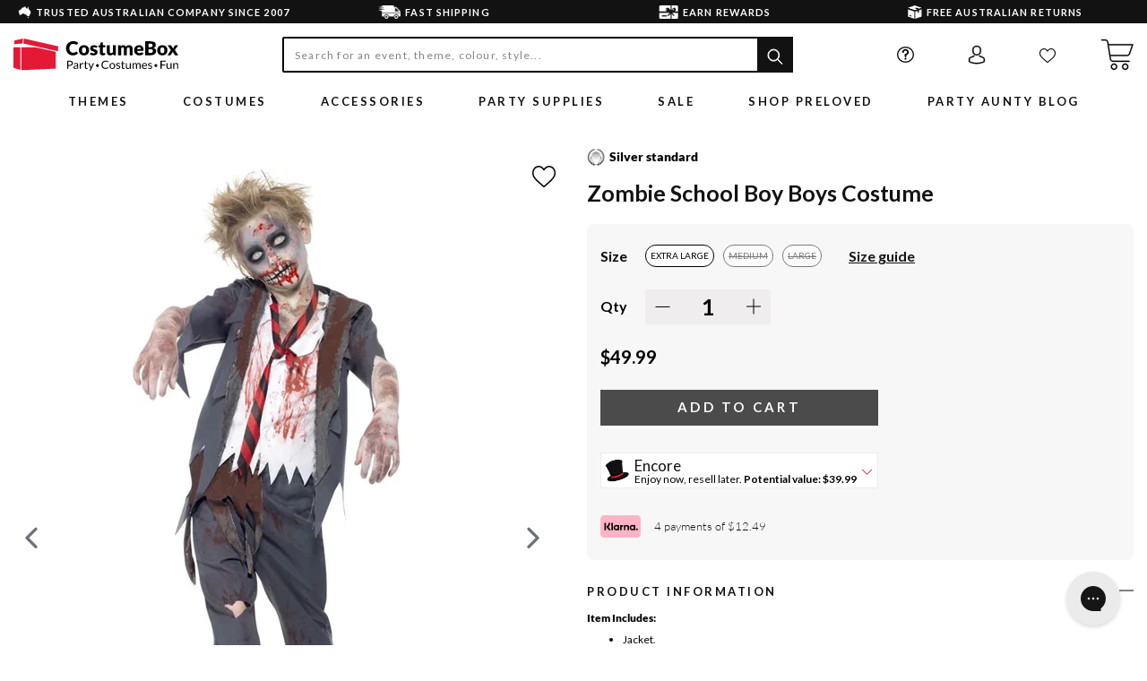

--- FILE ---
content_type: text/html; charset=utf-8
request_url: https://www.costumebox.com.au/products/zombie-school-boy-costume
body_size: 56733
content:















<!doctype html>
<html class="no-js supports-no-cookies" lang="en">
<head>
  <meta charset="utf-8">
  <meta http-equiv="X-UA-Compatible" content="IE=edge">
  <meta name="viewport" content="width=device-width,initial-scale=1, maximum-scale=1, user-scalable=no">
  <meta name="theme-color" content=""><link rel="canonical" href="https://www.costumebox.com.au/products/zombie-school-boy-costume"><meta name="google-site-verification" content="BDUqrjApWZEsBfikzmji6Cpx-go7hpo5ItT0vSZmbQ0" />

<!--- Yotpo widget script starts --->
    <script src="https://cdn-widgetsrepository.yotpo.com/v1/loader/VjlQSx56w8LomACFRBBqYzCnGqWlywhC3mdjzcJ9" async></script>
    <!--- Yotpo widget script ends --><!-- Fast Simon Integration Script Start -->
  <script id="autocomplete-initilizer" src="https://static-autocomplete.fastsimon.com/fast-simon-autocomplete-init.umd.js?mode=shopify&UUID=c05b2470-58ec-48c3-a9d1-358c376789ef&store=25718456375" async> </script>

  <!-- Fast Simon Integration Script -->
  <!---
Auto-generated by Fast Simon.
DO NOT EDIT this as this file can be re-written at any time.
--->

 

  <style id="fast-simon-serp-css">
        .fs-promo-tile-title{
          display: none !important;
        }
  </style>
  <!-- Fast Simon Integration Script End -->

  
  <link rel="shortcut icon" type="image/x-icon" href="//www.costumebox.com.au/cdn/shop/t/141/assets/favicon.ico?v=116597892953878104711687316912" /><title>Zombie School Boy Boys Costume</title><meta name="description" content="Item Includes: Jacket. Pants. Mock shirt. Tie. Fit and Sizing: See size chart image for details. Fabrics and Care: 100% Polyester. Hand wash, hang dry. Please note: Makeup and shoes not included. Rise from the dead. Get ready to feast on some flesh in this Zombie School Boy Boys Costume. The costume includes a blood sp"><script src="//www.costumebox.com.au/cdn/shop/t/141/assets/lazysizes.js?v=150767839898561418201687316912" defer></script>

  


<meta property="og:site_name" content="CostumeBox Australia">
<meta property="og:url" content="https://www.costumebox.com.au/products/zombie-school-boy-costume">
<meta property="og:title" content="Zombie School Boy Boys Costume">
<meta property="og:type" content="product">
<meta property="og:description" content="Item Includes: Jacket. Pants. Mock shirt. Tie. Fit and Sizing: See size chart image for details. Fabrics and Care: 100% Polyester. Hand wash, hang dry. Please note: Makeup and shoes not included. Rise from the dead. Get ready to feast on some flesh in this Zombie School Boy Boys Costume. The costume includes a blood sp"><meta property="product:availability" content="instock">
  <meta property="product:price:amount" content="49.99">
  <meta property="product:price:currency" content="AUD"><meta property="og:image" content="http://www.costumebox.com.au/cdn/shop/products/zombie-school-boy-boys-costume-43022-1.jpg?v=1617863699">
      <meta property="og:image:secure_url" content="https://www.costumebox.com.au/cdn/shop/products/zombie-school-boy-boys-costume-43022-1.jpg?v=1617863699">
      <meta property="og:image:width" content="801">
      <meta property="og:image:height" content="1001">
      <meta property="og:image:alt" content="Zombie School Boy Boys Costume"><meta property="og:image" content="http://www.costumebox.com.au/cdn/shop/products/zombie-school-boy-boys-costume-43022-2.jpg?v=1617863699">
      <meta property="og:image:secure_url" content="https://www.costumebox.com.au/cdn/shop/products/zombie-school-boy-boys-costume-43022-2.jpg?v=1617863699">
      <meta property="og:image:width" content="801">
      <meta property="og:image:height" content="1001">
      <meta property="og:image:alt" content="Zombie School Boy Boys Costume"><meta property="og:image" content="http://www.costumebox.com.au/cdn/shop/products/zombie-school-boy-boys-costume-43022-3.jpg?v=1617863699">
      <meta property="og:image:secure_url" content="https://www.costumebox.com.au/cdn/shop/products/zombie-school-boy-boys-costume-43022-3.jpg?v=1617863699">
      <meta property="og:image:width" content="801">
      <meta property="og:image:height" content="1001">
      <meta property="og:image:alt" content="Zombie School Boy Boys Costume">

<meta name="twitter:site" content="@costumeboxau?lang=en">
<meta name="twitter:card" content="summary_large_image">
<meta name="twitter:title" content="Zombie School Boy Boys Costume">
<meta name="twitter:description" content="Item Includes: Jacket. Pants. Mock shirt. Tie. Fit and Sizing: See size chart image for details. Fabrics and Care: 100% Polyester. Hand wash, hang dry. Please note: Makeup and shoes not included. Rise from the dead. Get ready to feast on some flesh in this Zombie School Boy Boys Costume. The costume includes a blood sp">

  
  <link href="//www.costumebox.com.au/cdn/shop/t/141/assets/theme.css?v=67597265253571953861719902238" rel="stylesheet" type="text/css" media="all" />
<style> 
    .ReturnGO_ReturnItemProposition-module_radioBlock span,
    #returnGoAssistant .ReturnGO_Text-module_text.ReturnGO_Text-module_darkest { 
      color: #000000 !important;
    }
    .ReturnGO_ReturnItemProposition-module_offers label {
      opacity: 1 !important;
    }
  </style> 

  <script>
    document.documentElement.className = document.documentElement.className.replace('no-js', '');

    window.theme = {
      strings: {
        addToCart: "Add To Cart",
        soldOut: "Sold Out",
        unavailable: "Unavailable"
      },
      moneyFormat: "${{amount}}"
    };

    
  </script>
  

<script type="text/javascript">
  
    window.SHG_CUSTOMER = null;
  
</script>








  
  <script>window.performance && window.performance.mark && window.performance.mark('shopify.content_for_header.start');</script><meta name="facebook-domain-verification" content="dhbr24kpx7t9cjiiiufgispb0j4hjh">
<meta name="facebook-domain-verification" content="43reg8km1cl5dq19altsfp7iosn2lu">
<meta id="shopify-digital-wallet" name="shopify-digital-wallet" content="/25718456375/digital_wallets/dialog">
<meta name="shopify-checkout-api-token" content="a221f7553cb9c964293100c7431d0416">
<meta id="in-context-paypal-metadata" data-shop-id="25718456375" data-venmo-supported="false" data-environment="production" data-locale="en_US" data-paypal-v4="true" data-currency="AUD">
<link rel="alternate" type="application/json+oembed" href="https://www.costumebox.com.au/products/zombie-school-boy-costume.oembed">
<script async="async" src="/checkouts/internal/preloads.js?locale=en-AU"></script>
<link rel="preconnect" href="https://shop.app" crossorigin="anonymous">
<script async="async" src="https://shop.app/checkouts/internal/preloads.js?locale=en-AU&shop_id=25718456375" crossorigin="anonymous"></script>
<script id="apple-pay-shop-capabilities" type="application/json">{"shopId":25718456375,"countryCode":"AU","currencyCode":"AUD","merchantCapabilities":["supports3DS"],"merchantId":"gid:\/\/shopify\/Shop\/25718456375","merchantName":"CostumeBox Australia","requiredBillingContactFields":["postalAddress","email","phone"],"requiredShippingContactFields":["postalAddress","email","phone"],"shippingType":"shipping","supportedNetworks":["visa","masterCard","amex","jcb"],"total":{"type":"pending","label":"CostumeBox Australia","amount":"1.00"},"shopifyPaymentsEnabled":true,"supportsSubscriptions":true}</script>
<script id="shopify-features" type="application/json">{"accessToken":"a221f7553cb9c964293100c7431d0416","betas":["rich-media-storefront-analytics"],"domain":"www.costumebox.com.au","predictiveSearch":true,"shopId":25718456375,"locale":"en"}</script>
<script>var Shopify = Shopify || {};
Shopify.shop = "costumebox-australia.myshopify.com";
Shopify.locale = "en";
Shopify.currency = {"active":"AUD","rate":"1.0"};
Shopify.country = "AU";
Shopify.theme = {"name":"Astro by MindArc [Storefront API]","id":122290339895,"schema_name":"Astro","schema_version":"0.3","theme_store_id":796,"role":"main"};
Shopify.theme.handle = "null";
Shopify.theme.style = {"id":null,"handle":null};
Shopify.cdnHost = "www.costumebox.com.au/cdn";
Shopify.routes = Shopify.routes || {};
Shopify.routes.root = "/";</script>
<script type="module">!function(o){(o.Shopify=o.Shopify||{}).modules=!0}(window);</script>
<script>!function(o){function n(){var o=[];function n(){o.push(Array.prototype.slice.apply(arguments))}return n.q=o,n}var t=o.Shopify=o.Shopify||{};t.loadFeatures=n(),t.autoloadFeatures=n()}(window);</script>
<script>
  window.ShopifyPay = window.ShopifyPay || {};
  window.ShopifyPay.apiHost = "shop.app\/pay";
  window.ShopifyPay.redirectState = null;
</script>
<script id="shop-js-analytics" type="application/json">{"pageType":"product"}</script>
<script defer="defer" async type="module" src="//www.costumebox.com.au/cdn/shopifycloud/shop-js/modules/v2/client.init-shop-cart-sync_BT-GjEfc.en.esm.js"></script>
<script defer="defer" async type="module" src="//www.costumebox.com.au/cdn/shopifycloud/shop-js/modules/v2/chunk.common_D58fp_Oc.esm.js"></script>
<script defer="defer" async type="module" src="//www.costumebox.com.au/cdn/shopifycloud/shop-js/modules/v2/chunk.modal_xMitdFEc.esm.js"></script>
<script type="module">
  await import("//www.costumebox.com.au/cdn/shopifycloud/shop-js/modules/v2/client.init-shop-cart-sync_BT-GjEfc.en.esm.js");
await import("//www.costumebox.com.au/cdn/shopifycloud/shop-js/modules/v2/chunk.common_D58fp_Oc.esm.js");
await import("//www.costumebox.com.au/cdn/shopifycloud/shop-js/modules/v2/chunk.modal_xMitdFEc.esm.js");

  window.Shopify.SignInWithShop?.initShopCartSync?.({"fedCMEnabled":true,"windoidEnabled":true});

</script>
<script>
  window.Shopify = window.Shopify || {};
  if (!window.Shopify.featureAssets) window.Shopify.featureAssets = {};
  window.Shopify.featureAssets['shop-js'] = {"shop-cart-sync":["modules/v2/client.shop-cart-sync_DZOKe7Ll.en.esm.js","modules/v2/chunk.common_D58fp_Oc.esm.js","modules/v2/chunk.modal_xMitdFEc.esm.js"],"init-fed-cm":["modules/v2/client.init-fed-cm_B6oLuCjv.en.esm.js","modules/v2/chunk.common_D58fp_Oc.esm.js","modules/v2/chunk.modal_xMitdFEc.esm.js"],"shop-cash-offers":["modules/v2/client.shop-cash-offers_D2sdYoxE.en.esm.js","modules/v2/chunk.common_D58fp_Oc.esm.js","modules/v2/chunk.modal_xMitdFEc.esm.js"],"shop-login-button":["modules/v2/client.shop-login-button_QeVjl5Y3.en.esm.js","modules/v2/chunk.common_D58fp_Oc.esm.js","modules/v2/chunk.modal_xMitdFEc.esm.js"],"pay-button":["modules/v2/client.pay-button_DXTOsIq6.en.esm.js","modules/v2/chunk.common_D58fp_Oc.esm.js","modules/v2/chunk.modal_xMitdFEc.esm.js"],"shop-button":["modules/v2/client.shop-button_DQZHx9pm.en.esm.js","modules/v2/chunk.common_D58fp_Oc.esm.js","modules/v2/chunk.modal_xMitdFEc.esm.js"],"avatar":["modules/v2/client.avatar_BTnouDA3.en.esm.js"],"init-windoid":["modules/v2/client.init-windoid_CR1B-cfM.en.esm.js","modules/v2/chunk.common_D58fp_Oc.esm.js","modules/v2/chunk.modal_xMitdFEc.esm.js"],"init-shop-for-new-customer-accounts":["modules/v2/client.init-shop-for-new-customer-accounts_C_vY_xzh.en.esm.js","modules/v2/client.shop-login-button_QeVjl5Y3.en.esm.js","modules/v2/chunk.common_D58fp_Oc.esm.js","modules/v2/chunk.modal_xMitdFEc.esm.js"],"init-shop-email-lookup-coordinator":["modules/v2/client.init-shop-email-lookup-coordinator_BI7n9ZSv.en.esm.js","modules/v2/chunk.common_D58fp_Oc.esm.js","modules/v2/chunk.modal_xMitdFEc.esm.js"],"init-shop-cart-sync":["modules/v2/client.init-shop-cart-sync_BT-GjEfc.en.esm.js","modules/v2/chunk.common_D58fp_Oc.esm.js","modules/v2/chunk.modal_xMitdFEc.esm.js"],"shop-toast-manager":["modules/v2/client.shop-toast-manager_DiYdP3xc.en.esm.js","modules/v2/chunk.common_D58fp_Oc.esm.js","modules/v2/chunk.modal_xMitdFEc.esm.js"],"init-customer-accounts":["modules/v2/client.init-customer-accounts_D9ZNqS-Q.en.esm.js","modules/v2/client.shop-login-button_QeVjl5Y3.en.esm.js","modules/v2/chunk.common_D58fp_Oc.esm.js","modules/v2/chunk.modal_xMitdFEc.esm.js"],"init-customer-accounts-sign-up":["modules/v2/client.init-customer-accounts-sign-up_iGw4briv.en.esm.js","modules/v2/client.shop-login-button_QeVjl5Y3.en.esm.js","modules/v2/chunk.common_D58fp_Oc.esm.js","modules/v2/chunk.modal_xMitdFEc.esm.js"],"shop-follow-button":["modules/v2/client.shop-follow-button_CqMgW2wH.en.esm.js","modules/v2/chunk.common_D58fp_Oc.esm.js","modules/v2/chunk.modal_xMitdFEc.esm.js"],"checkout-modal":["modules/v2/client.checkout-modal_xHeaAweL.en.esm.js","modules/v2/chunk.common_D58fp_Oc.esm.js","modules/v2/chunk.modal_xMitdFEc.esm.js"],"shop-login":["modules/v2/client.shop-login_D91U-Q7h.en.esm.js","modules/v2/chunk.common_D58fp_Oc.esm.js","modules/v2/chunk.modal_xMitdFEc.esm.js"],"lead-capture":["modules/v2/client.lead-capture_BJmE1dJe.en.esm.js","modules/v2/chunk.common_D58fp_Oc.esm.js","modules/v2/chunk.modal_xMitdFEc.esm.js"],"payment-terms":["modules/v2/client.payment-terms_Ci9AEqFq.en.esm.js","modules/v2/chunk.common_D58fp_Oc.esm.js","modules/v2/chunk.modal_xMitdFEc.esm.js"]};
</script>
<script>(function() {
  var isLoaded = false;
  function asyncLoad() {
    if (isLoaded) return;
    isLoaded = true;
    var urls = ["https:\/\/na.shgcdn3.com\/collector.js?shop=costumebox-australia.myshopify.com","https:\/\/sp-seller.webkul.com\/js\/seller_profile_tag.js?shop=costumebox-australia.myshopify.com","https:\/\/sp-seller.webkul.com\/js\/customer_script.js?shop=costumebox-australia.myshopify.com","https:\/\/static.returngo.ai\/master.returngo.ai\/returngo.min.js?shop=costumebox-australia.myshopify.com","https:\/\/config.gorgias.chat\/bundle-loader\/01GYCCCPA3YTV4A8FZF8XYT491?source=shopify1click\u0026shop=costumebox-australia.myshopify.com","https:\/\/r3-t.trackedlink.net\/shopify\/ddgtag.js?shop=costumebox-australia.myshopify.com","\/\/staticw2.yotpo.com\/VjlQSx56w8LomACFRBBqYzCnGqWlywhC3mdjzcJ9\/widget.js?shop=costumebox-australia.myshopify.com","https:\/\/cdn.9gtb.com\/loader.js?g_cvt_id=eed4d408-f6a5-4fdf-b549-ad4aaeced52f\u0026shop=costumebox-australia.myshopify.com"];
    for (var i = 0; i < urls.length; i++) {
      var s = document.createElement('script');
      s.type = 'text/javascript';
      s.async = true;
      s.src = urls[i];
      var x = document.getElementsByTagName('script')[0];
      x.parentNode.insertBefore(s, x);
    }
  };
  if(window.attachEvent) {
    window.attachEvent('onload', asyncLoad);
  } else {
    window.addEventListener('load', asyncLoad, false);
  }
})();</script>
<script id="__st">var __st={"a":25718456375,"offset":39600,"reqid":"7b2ffe34-eee6-4727-a2b8-270449d66d34-1769347789","pageurl":"www.costumebox.com.au\/products\/zombie-school-boy-costume","u":"92c20cd8f5bc","p":"product","rtyp":"product","rid":4611809738807};</script>
<script>window.ShopifyPaypalV4VisibilityTracking = true;</script>
<script id="captcha-bootstrap">!function(){'use strict';const t='contact',e='account',n='new_comment',o=[[t,t],['blogs',n],['comments',n],[t,'customer']],c=[[e,'customer_login'],[e,'guest_login'],[e,'recover_customer_password'],[e,'create_customer']],r=t=>t.map((([t,e])=>`form[action*='/${t}']:not([data-nocaptcha='true']) input[name='form_type'][value='${e}']`)).join(','),a=t=>()=>t?[...document.querySelectorAll(t)].map((t=>t.form)):[];function s(){const t=[...o],e=r(t);return a(e)}const i='password',u='form_key',d=['recaptcha-v3-token','g-recaptcha-response','h-captcha-response',i],f=()=>{try{return window.sessionStorage}catch{return}},m='__shopify_v',_=t=>t.elements[u];function p(t,e,n=!1){try{const o=window.sessionStorage,c=JSON.parse(o.getItem(e)),{data:r}=function(t){const{data:e,action:n}=t;return t[m]||n?{data:e,action:n}:{data:t,action:n}}(c);for(const[e,n]of Object.entries(r))t.elements[e]&&(t.elements[e].value=n);n&&o.removeItem(e)}catch(o){console.error('form repopulation failed',{error:o})}}const l='form_type',E='cptcha';function T(t){t.dataset[E]=!0}const w=window,h=w.document,L='Shopify',v='ce_forms',y='captcha';let A=!1;((t,e)=>{const n=(g='f06e6c50-85a8-45c8-87d0-21a2b65856fe',I='https://cdn.shopify.com/shopifycloud/storefront-forms-hcaptcha/ce_storefront_forms_captcha_hcaptcha.v1.5.2.iife.js',D={infoText:'Protected by hCaptcha',privacyText:'Privacy',termsText:'Terms'},(t,e,n)=>{const o=w[L][v],c=o.bindForm;if(c)return c(t,g,e,D).then(n);var r;o.q.push([[t,g,e,D],n]),r=I,A||(h.body.append(Object.assign(h.createElement('script'),{id:'captcha-provider',async:!0,src:r})),A=!0)});var g,I,D;w[L]=w[L]||{},w[L][v]=w[L][v]||{},w[L][v].q=[],w[L][y]=w[L][y]||{},w[L][y].protect=function(t,e){n(t,void 0,e),T(t)},Object.freeze(w[L][y]),function(t,e,n,w,h,L){const[v,y,A,g]=function(t,e,n){const i=e?o:[],u=t?c:[],d=[...i,...u],f=r(d),m=r(i),_=r(d.filter((([t,e])=>n.includes(e))));return[a(f),a(m),a(_),s()]}(w,h,L),I=t=>{const e=t.target;return e instanceof HTMLFormElement?e:e&&e.form},D=t=>v().includes(t);t.addEventListener('submit',(t=>{const e=I(t);if(!e)return;const n=D(e)&&!e.dataset.hcaptchaBound&&!e.dataset.recaptchaBound,o=_(e),c=g().includes(e)&&(!o||!o.value);(n||c)&&t.preventDefault(),c&&!n&&(function(t){try{if(!f())return;!function(t){const e=f();if(!e)return;const n=_(t);if(!n)return;const o=n.value;o&&e.removeItem(o)}(t);const e=Array.from(Array(32),(()=>Math.random().toString(36)[2])).join('');!function(t,e){_(t)||t.append(Object.assign(document.createElement('input'),{type:'hidden',name:u})),t.elements[u].value=e}(t,e),function(t,e){const n=f();if(!n)return;const o=[...t.querySelectorAll(`input[type='${i}']`)].map((({name:t})=>t)),c=[...d,...o],r={};for(const[a,s]of new FormData(t).entries())c.includes(a)||(r[a]=s);n.setItem(e,JSON.stringify({[m]:1,action:t.action,data:r}))}(t,e)}catch(e){console.error('failed to persist form',e)}}(e),e.submit())}));const S=(t,e)=>{t&&!t.dataset[E]&&(n(t,e.some((e=>e===t))),T(t))};for(const o of['focusin','change'])t.addEventListener(o,(t=>{const e=I(t);D(e)&&S(e,y())}));const B=e.get('form_key'),M=e.get(l),P=B&&M;t.addEventListener('DOMContentLoaded',(()=>{const t=y();if(P)for(const e of t)e.elements[l].value===M&&p(e,B);[...new Set([...A(),...v().filter((t=>'true'===t.dataset.shopifyCaptcha))])].forEach((e=>S(e,t)))}))}(h,new URLSearchParams(w.location.search),n,t,e,['guest_login'])})(!0,!0)}();</script>
<script integrity="sha256-4kQ18oKyAcykRKYeNunJcIwy7WH5gtpwJnB7kiuLZ1E=" data-source-attribution="shopify.loadfeatures" defer="defer" src="//www.costumebox.com.au/cdn/shopifycloud/storefront/assets/storefront/load_feature-a0a9edcb.js" crossorigin="anonymous"></script>
<script crossorigin="anonymous" defer="defer" src="//www.costumebox.com.au/cdn/shopifycloud/storefront/assets/shopify_pay/storefront-65b4c6d7.js?v=20250812"></script>
<script data-source-attribution="shopify.dynamic_checkout.dynamic.init">var Shopify=Shopify||{};Shopify.PaymentButton=Shopify.PaymentButton||{isStorefrontPortableWallets:!0,init:function(){window.Shopify.PaymentButton.init=function(){};var t=document.createElement("script");t.src="https://www.costumebox.com.au/cdn/shopifycloud/portable-wallets/latest/portable-wallets.en.js",t.type="module",document.head.appendChild(t)}};
</script>
<script data-source-attribution="shopify.dynamic_checkout.buyer_consent">
  function portableWalletsHideBuyerConsent(e){var t=document.getElementById("shopify-buyer-consent"),n=document.getElementById("shopify-subscription-policy-button");t&&n&&(t.classList.add("hidden"),t.setAttribute("aria-hidden","true"),n.removeEventListener("click",e))}function portableWalletsShowBuyerConsent(e){var t=document.getElementById("shopify-buyer-consent"),n=document.getElementById("shopify-subscription-policy-button");t&&n&&(t.classList.remove("hidden"),t.removeAttribute("aria-hidden"),n.addEventListener("click",e))}window.Shopify?.PaymentButton&&(window.Shopify.PaymentButton.hideBuyerConsent=portableWalletsHideBuyerConsent,window.Shopify.PaymentButton.showBuyerConsent=portableWalletsShowBuyerConsent);
</script>
<script data-source-attribution="shopify.dynamic_checkout.cart.bootstrap">document.addEventListener("DOMContentLoaded",(function(){function t(){return document.querySelector("shopify-accelerated-checkout-cart, shopify-accelerated-checkout")}if(t())Shopify.PaymentButton.init();else{new MutationObserver((function(e,n){t()&&(Shopify.PaymentButton.init(),n.disconnect())})).observe(document.body,{childList:!0,subtree:!0})}}));
</script>
<link id="shopify-accelerated-checkout-styles" rel="stylesheet" media="screen" href="https://www.costumebox.com.au/cdn/shopifycloud/portable-wallets/latest/accelerated-checkout-backwards-compat.css" crossorigin="anonymous">
<style id="shopify-accelerated-checkout-cart">
        #shopify-buyer-consent {
  margin-top: 1em;
  display: inline-block;
  width: 100%;
}

#shopify-buyer-consent.hidden {
  display: none;
}

#shopify-subscription-policy-button {
  background: none;
  border: none;
  padding: 0;
  text-decoration: underline;
  font-size: inherit;
  cursor: pointer;
}

#shopify-subscription-policy-button::before {
  box-shadow: none;
}

      </style>

<script>window.performance && window.performance.mark && window.performance.mark('shopify.content_for_header.end');</script>
  





  <script type="text/javascript">
    
      window.__shgMoneyFormat = window.__shgMoneyFormat || {"AUD":{"currency":"AUD","currency_symbol":"$","currency_symbol_location":"left","decimal_places":2,"decimal_separator":".","thousands_separator":","},"NZD":{"currency":"NZD","currency_symbol":"$","currency_symbol_location":"left","decimal_places":2,"decimal_separator":".","thousands_separator":","},"USD":{"currency":"USD","currency_symbol":"$","currency_symbol_location":"left","decimal_places":2,"decimal_separator":".","thousands_separator":","}};
    
    window.__shgCurrentCurrencyCode = window.__shgCurrentCurrencyCode || {
      currency: "AUD",
      currency_symbol: "$",
      decimal_separator: ".",
      thousands_separator: ",",
      decimal_places: 2,
      currency_symbol_location: "left"
    };
  </script>




  

  <style id="fast-simon-autocomplete-css">
    .red-text {
      color: #e02020;
    }
    .fs-price.actual-price:not(.cloned)
    {
      display: none !important;
      
    }
</style>

<style id="fs-ssr-custom-styles">  

    @media (min-width: 700px) {
     .collection__main--description {
        margin: 0 11%;
        position: relative;
        left: 10%;
        }    
    }

  #fs-serp-app .fs-modern-mobile-filters-buttons-container {
    display: flex;
    position: sticky;
  }

  #fs-serp-app .fs-modern-mobile-filters-content-container {
      padding: 0 15px;
      height: calc(100% - 190px);
      overflow: auto;
  }

  #fs-serp-app .fs-modern-mobile-filters-clear-all-button {
      display: flex;
      align-items: center;
      justify-content: center;
  }
  
  #fs-serp-app .fs-modern-mobile-filters-apply-button span {
      text-align: center;
  }
  
  .hide_old_qv .fs-quick-shop-button-wrapper:not(.cloned){
    display:none !important;
  }
  .hide_old_qv .options-wrapper
  {
    display:none !important;
  }
  .decrease, .increase{
    height: 100% !important;
    min-width: 20px !important;
    background: black;
    color: white !important;
  }
  .show-btn{
    position: absolute;
    width: 100%;
    border: 0;
    background: #000;
    color: #fff;
    bottom: 0;
    padding: 5px;
    height: 30px;
    z-index: 10;
    display: flex;
    justify-content: center;
    align-items: center;
    cursor: pointer;
  }
  .quantity-selector{
    position: absolute;
    width: 100%;
    border: 0;
    background: #000;
    color: #fff;
    bottom: 0;
    height: 30px !important;
    z-index: 10;
    display: flex;
    justify-content: center;
    align-items: center;
    width: 80px;
    right: 0;
    overflow: hidden;
    gap: 10px;
  }
  .quantity-selector .quantity{
    height: 30px !important;
    min-height: 30px !important;
    display: flex;
    align-items: center;
    margin: 0px 5px;
    font-size: 14px;
  }
  

  [class^="fs_product_image_badge_quality"] {
    display: block !important;
    left: 75%;
    position: absolute !important;
    top: 10%;
  }
  
  @media (max-width: 426px) {
   [class^="fs_product_image_badge_quality"] {
      left: 65%;
   }    
  }
  .search input[type=search] {
    font-family: Lato, -apple-system, BlinkMacSystemFont, Segoe UI, Roboto, Helvetica Neue, Arial, Noto Sans, sans-serif, Apple Color Emoji, Segoe UI Emoji, Segoe UI Symbol, Noto Color Emoji !important;
  }


  
@media (min-width: 427px){
  button.show-btn:hover ,button.decrease:hover ,button.increase:hover {
    color: white !important;
  }
  .show-btn {
    width: 100% !important;
  }
  .fs-quick-shop-button-wrapper.cloned{
    width: 100% !important;
  }
  .fs-quick-shop-button-wrapper.cloned {
    width: 100% !important;
    position: relative;
    top: 100%;
    display: flex
  }
  .product-container .fs-quick-shop-button-wrapper.cloned {
      visibility: hidden;
  }
  .product-container:hover .fs-quick-shop-button-wrapper.cloned {
      visibility: visible;  
  }
  .cloned .show-btn {
      font-size: 14px;
      font-family: Lato, -apple-system, BlinkMacSystemFont, Segoe UI, Roboto, Helvetica Neue, Arial, Noto Sans, sans-serif, Apple Color Emoji, Segoe UI Emoji, Segoe UI Symbol, Noto Color Emoji !important;
      font-weight: 400;
  }
}

.filters-modal-wrapper {
    z-index: 9999 !important;    
}

.filters-modal {
    z-index: 9000 !important;
}


.modal-mobile-filters .fs-serp-checkmark {
    display: block !important;
}


.modal-mobile-filters .checkbox .fs-checkbox-label.checkbox-label {
    border: none !important;
}

.modal-mobile-filters .category-items {    
    display: flex;
    flex-wrap: nowrap !important;
    flex-direction: column !important;
}

.modal-mobile-filters .category-items .fs-selected-checkbox .fs-checkbox-label.checkbox-label {
    background-color: transparent !important; 
}

.modal-mobile-filters .category-items .fs-selected-checkbox .filters-option-text.fs-serp-filter-text {
    color: #000 !important;
}

.input-currency-symbol {
    font-size: 14px !important;    
}

.page-number-item, .color-swatch-color-name {
  font-family: Lato, -apple-system, BlinkMacSystemFont, Segoe UI, Roboto, Helvetica Neue, Arial, Noto Sans, sans-serif, Apple Color Emoji, Segoe UI Emoji, Segoe UI Symbol, Noto Color Emoji !important;
}


@media (min-width: 700px) {
    button {
      font-size: 22px;
    }
  
    .quantity-selector {
      width: 90px;
      right: 10px !important;
    }
  }


.fs-no-results {    
    font-size: 16px ;
    font-weight: 700;
}  
  

.description-container, .vendor-container, .sku-container, .reviews-container{
  display:none !important;
}
.info-container{
    min-height: 100% !important;
}
span.fs_product_text_banner{
 align-self: flex-start !important;
}
.product-container-visibility-hidden {
    content-visibility: unset !important;
}
</style>

<script>
    var __fast_options = __fast_options || {};
    __fast_options.with_product_attributes = true;
    __fast_options.full_product_url_path_redirect = false;

      
    const BANNER_TAG_NAME = "sales_info|";
    const settings = {"gsc_verification":"BDUqrjApWZEsBfikzmji6Cpx-go7hpo5ItT0vSZmbQ0","hreflang_au":"","hreflang_au_language":"","hreflang_us":"","hreflang_us_language":"","hreflang_nz":"","hreflang_nz_language":"","hreflang_int":"","hreflang_int_language":"","share_image":null,"social_sharing_blog":true,"share_facebook":true,"share_twitter":true,"share_pinterest":true,"social_facebook_link":"https:\/\/www.facebook.com\/costumebox\/","social_instagram_link":"https:\/\/www.instagram.com\/costumebox\/","social_tiktok_link":"https:\/\/www.tiktok.com\/@costumebox?lang=en","social_twitter_link":"https:\/\/twitter.com\/costumeboxau?lang=en","social_pinterest_link":"https:\/\/www.pinterest.com.au\/costumeboxau\/","social_youtube_link":"https:\/\/www.youtube.com\/channel\/UCOaG5XL2mwx2kHZdWPvWGnw","social_snapchat_link":"","social_tumblr_link":"","social_vimeo_link":"","show_encore_box":false,"accounts_banner_desktop":"\/\/www.costumebox.com.au\/cdn\/shop\/files\/joanna-kosinska-78uNJt1kPw8-unsplash_1_bb1fee4e-5d4f-471e-a6b3-e02bd0857cae.png?v=1614306966","accounts_banner_mobile":"\/\/www.costumebox.com.au\/cdn\/shop\/files\/Screen_Shot_2020-04-30_at_2.15.11_pm_2e5c2f2b-8fc4-4968-9f4f-70d080b0de95.png?v=1614306966","accounts_banner_text_color":"#ffffff","cart_notes_enable":true,"gwp_promo":false,"fwp":false,"fwp_collection":"266440114231","fwp_promo_item":"harry-potter-gryffindor-tie","fwp_promo_rule":"per-order","bronze_label":"Bronze standard","bronze_badge":"\/\/www.costumebox.com.au\/cdn\/shop\/files\/bronze_1.gif?v=1614305097","bronze_image":"\/\/www.costumebox.com.au\/cdn\/shop\/files\/Bronze.png?v=1614312092","bronze_image_mobile":"\/\/www.costumebox.com.au\/cdn\/shop\/files\/Bronze.png?v=1614312092","silver_label":"Silver standard","silver_badge":"\/\/www.costumebox.com.au\/cdn\/shop\/files\/silver_1.gif?v=1614305097","silver_image":"\/\/www.costumebox.com.au\/cdn\/shop\/files\/Silver.png?v=1614312092","silver_image_mobile":"\/\/www.costumebox.com.au\/cdn\/shop\/files\/Silver.png?v=1614312092","gold_label":"Gold standard","gold_badge":"\/\/www.costumebox.com.au\/cdn\/shop\/files\/gold_1.gif?v=1614305097","gold_image":"\/\/www.costumebox.com.au\/cdn\/shop\/files\/Gold_Sample.png?v=1614312092","gold_image_mobile":"\/\/www.costumebox.com.au\/cdn\/shop\/files\/Gold_Sample.png?v=1614312092","platinum_label":"Platinum standard","platinum_badge":"\/\/www.costumebox.com.au\/cdn\/shop\/files\/Platinum-Icon-2023-85.png?v=1701905666","platinum_image":"\/\/www.costumebox.com.au\/cdn\/shop\/files\/platinum-quality-description.jpg?v=1701725321","platinum_image_mobile":"\/\/www.costumebox.com.au\/cdn\/shop\/files\/platinum-quality-description.jpg?v=1701725321","shipping_details":"\u003cp\u003e\u003cstrong\u003eAustralia\u003c\/strong\u003e\u003c\/p\u003e\u003cp\u003eExpress post orders received by 1:30pm weekdays (Sydney time) are despatched the same day from our Sydney warehouse.\u003c\/p\u003e\u003cp\u003e\u003ca href=\"https:\/\/www.costumebox.com.au\/pages\/shipping\" target=\"_blank\"\u003e\u003cspan style=\"text-decoration:underline\"\u003eStandard Shipping from $7.99 (Syd), $10.99 (Melb, Bris, Adel, Canb). Delivery 2-8 business days. Regional areas see here.\u003c\/span\u003e\u003c\/a\u003e\u003c\/p\u003e\u003cp\u003ePremium Express Priority Shipping from $16.99*. Delivery 1-3 business days.\u003c\/p\u003e\u003cp\u003eSydney Only Express Courier $18.99. Same day and Overnight next business day delivery.\u003c\/p\u003e\u003cp\u003eBulky surcharges may apply for some large orders and oversized products. Read our \u003ca href=\"\/pages\/shipping\" title=\"Shipping\"\u003eshipping page\u003c\/a\u003e for more detailed information.\u003c\/p\u003e\u003cp\u003e\u003cbr\/\u003e\u003cstrong\u003eNew Zealand\u003c\/strong\u003e\u003c\/p\u003e\u003cp\u003eDHL Express from $50 NZD. Delivery 1-2 business days.\u003c\/p\u003e\u003cp\u003eExpress $21 NZD. Delivery 4-12 business days.\u003c\/p\u003e\u003cp\u003eStandard $16 NZD. Delivery 8-16 business days.\u003c\/p\u003e\u003cp\u003e\u003cstrong\u003eUnited States\u003c\/strong\u003e\u003c\/p\u003e\u003cp\u003eExpress $16 USD. Delivery 3-7 business days.\u003c\/p\u003e\u003cp\u003eStandard $13 USD. Delivery 6-10 business days.\u003c\/p\u003e\u003cp\u003eClick here to read our \u003ca href=\"\/pages\/shipping\" title=\"Shipping\"\u003eshipping page\u003c\/a\u003e for more detailed information.\u003c\/p\u003e","returns_details":"\u003cp\u003eOur 30 Day FREE Return Policy means that you have heaps of time to return your order if you decide against it for any reason*. Simply fill in the \u003ca href=\"\/pages\/returns\" title=\"\/pages\/returns\"\u003eReturns form online here\u003c\/a\u003e and follow the instructions. Too easy!\u003c\/p\u003e","enable_abandoned_cart_tracking":true,"wbt_unique_id":"DM-1453824138-03","acp_program_id":"9171","cart_delay_before_enrollment":30,"gwp_rewards_dropdown":true,"product_tag_note_1":"Oversized item: Due to the size and weight of this item, additional shipping rates apply.","product_tag_note_2":"Shipped by our trusted partner","product_tag_note_3":"Final Sale","product_tag_note_4":"","product_tag_note_5":"","checkout_header_image":null,"checkout_logo_image":"\/\/www.costumebox.com.au\/cdn\/shop\/files\/Group.png?v=1614307172","checkout_logo_position":"left","checkout_logo_size":"small","checkout_body_background_image":null,"checkout_body_background_color":"#fff","checkout_input_background_color_mode":"white","checkout_sidebar_background_image":null,"checkout_sidebar_background_color":"#fafafa","checkout_heading_font":"-apple-system, BlinkMacSystemFont, 'Segoe UI', Roboto, Helvetica, Arial, sans-serif, 'Apple Color Emoji', 'Segoe UI Emoji', 'Segoe UI Symbol'","checkout_body_font":"-apple-system, BlinkMacSystemFont, 'Segoe UI', Roboto, Helvetica, Arial, sans-serif, 'Apple Color Emoji', 'Segoe UI Emoji', 'Segoe UI Symbol'","checkout_accent_color":"#197bbd","checkout_button_color":"#000000","checkout_error_color":"#e02020","customer_layout":"customer_area"};
    /* get all products to loop on */
    function getProductElements(element) {
       return [...element.querySelectorAll(`.fs-results-product-card`)];
    }

  const imagesBadges={
    "Bronze Standard":"https://cdn.shopify.com/s/files/1/0257/1845/6375/files/bronze_1.gif",
    "Silver Standard":"https://cdn.shopify.com/s/files/1/0257/1845/6375/files/silver_1.gif",
    "Gold Standard":"https://cdn.shopify.com/s/files/1/0257/1845/6375/files/gold_1.gif",
    "Platinum Standard":"https://cdn.shopify.com/s/files/1/0257/1845/6375/files/Platinum-Icon-2023-20.png",
  };
  const imagesPrefixes=["quality|"];
  
  const textBadges={
    "plus-size":"Plus Size",
    "Pre-Order":"Pre Order",
    "Bonus-Wig-Cap":"Bonus Wig Cap",
    "Made to Order":"Made to Order",
  };
  
  const textPrefixes=["badge|"];

   async function updatecart() {
      const res=await fetch("/?render_id=header-minicart");
      const text=await res.text();
      const html=document.createElement("div");
      html.innerHTML=text;
      //need to find the correct selector of the mini cart content that we want to render data (notice that +\-\remove the buttons may not work)
      const newcart=html.querySelector(".minicart").innerHTML; 
      document.querySelector(".minicart").innerHTML=newcart;
      document.querySelector(".minicart-button").innerHTML=html.querySelector(".minicart-button").innerHTML;
      
    }
    
    //for Upsell, event after product added
   window.addEventListener('fs-rec-custom-events-product-added-to-cart', async (product) => {
     
     setTimeout(async ()=>{
        window.mindArcApp._getCart(true)

     },500)
    });
    
    
    
    //for PLP, event after product added
   window.addEventListener('fs-custom-events-product-added-to-cart', async (product) => {
     
     setTimeout(async ()=>{
        window.mindArcApp._getCart(true)
     },500)
    });


  function ATCwithoutVariants(id,q,tags) {
      let productNote = null;

      tags.forEach(tag => {
          if (tag.includes('note|')) {
              const productNoteNumber = tag.split('|').pop().toLowerCase();
              const noteSetting = `product_tag_note_${productNoteNumber}`;
              productNote = settings[noteSetting] || null;
              console.log(productNote); // Dynamically accesses the key
          }
        
      });
      
      const dataATC = {
        'items': [{
          'id': id,
          'quantity': q
        }]
      };
      // Add properties only if productNote is not null
    if (productNote !== null) {
        dataATC.items[0]['properties'] = { "Note": productNote };
    }
      fetch("/cart/add.js", {
        method: "POST",
        headers: {
          'Content-Type': 'application/json',
          'Accept': 'application/json'  // Necessary for Shopify
        },
        body: JSON.stringify(dataATC)
      })
      .then(res => {
        if (!res.ok) {
          throw new Error(`HTTP error! Status: ${res.status}`);
        }
        return res.json();
      })
  
      .catch(error => {
        console.error('Error adding to cart:', error);
      })
      .finally(() => {
        setTimeout(async ()=>{
           window.mindArcApp._getCart(true)

       },500)
      });
  }

async function fsGetExternalProductProperties(product, id) {
    try{
    console.log(product)
    console.log(id)  
    let productNote = null;
      product.tags.forEach(tag => {
        if (tag.includes('note|')) {
            const productNoteNumber = tag.split('|').pop().toLowerCase();
            const noteSetting = `product_tag_note_${productNoteNumber}`;
            productNote = settings[noteSetting] || null;
            console.log(productNote); // Dynamically accesses the key
        }

    });
      if(productNote) {
            return {
                "properties[Note]": productNote
            }
        }
        return {};
    } catch(e) {
      console.error(e);
    }
}
    const NewBadges = {

        set: (product, productElement) => {

            var $badgewapper = `<div class="fs-standard-wrapper"></div>`;

            if (productElement.querySelectorAll(`.fs-standard-wrapper`).length === 0) {
                productElement.querySelector(".image-wrapper").insertAdjacentHTML('afterBegin', $badgewapper);
            }
            const tags = product.tags;
        },


        addLabel: (productElement, promolabel ) => {
            const label = productElement.querySelector(`.fs_product_text_badge_flag`);
            if (label) {
                label.remove();
            }
            productElement.querySelector(".fs-standard-wrapper").insertAdjacentHTML('afterBegin', promolabel);
        },

        isBadgeWithPref: (tags,prefix) => {
          const Tag=tags.filter(tag=>tag.indexOf(prefix)>-1);
          if(Tag.length>0)
          {
            return Tag[0].split(prefix)[1]
          }
            return null;
        },

    };

    function createQunatitySelector() {
         // Create the quantity selector container
        const quantitySelector = document.createElement("div");
        quantitySelector.classList.add("quantity-selector");
    
        // Create the decrease button
        const decreaseBtn = document.createElement("button");
        decreaseBtn.textContent = "−";
        decreaseBtn.classList.add("decrease");
    
        // Create the input field
        const input = document.createElement("div");
        input.classList.add("quantity");
        input.innerHTML=1;
    
        // Create the increase button
        const increaseBtn = document.createElement("button");
        increaseBtn.textContent = "+";
        increaseBtn.classList.add("increase");
    
        // Append elements to the quantity selector container
        quantitySelector.appendChild(decreaseBtn);
        quantitySelector.appendChild(input);
        quantitySelector.appendChild(increaseBtn);

        // Event listeners for buttons
        increaseBtn.addEventListener("click", (event) => {
            event.stopPropagation();
            event.preventDefault();
          input.innerHTML=parseInt(input.innerHTML, 10) + 1;
        });
    
        decreaseBtn.addEventListener("click", (event) => {
            event.stopPropagation();
            event.preventDefault();
            if (parseInt(input.innerHTML, 10) > parseInt(1, 10)) {
              
              input.innerHTML=parseInt(input.innerHTML, 10) - 1;
            }
        });
        return quantitySelector;
      }
  

    function productHoverCallback (productElement, data) {                            
        // check if there is no Size variant and is so, change the option text to add to cart
        const attributeToCheck = "Size";

        if(productElement && productElement.querySelector(".option") && (productElement.querySelector(".option").innerHTML.trim()==="Default" || productElement.querySelector(".option").innerHTML.trim()==="ONESZ" /*|| productElement.querySelector(".option").innerHTML.trim()==="Standard"*/  )) {
          productElement.querySelector(".option").innerHTML="Add To Cart";          
        }        
    }



    function productAddedToCartCallback(productData) {        
        window.mindArcApp._getCart(true);
    }
    window.addEventListener('fs-custom-events-product-added-to-cart', (e) => {
        productAddedToCartCallback(e.detail);
    });
  
  
    function hooks() {
        let assetUrl = "https://cdn.shopify.com/s/files/1/0257/1845/6375/files/";

        window.SerpOptions.registerHook("serp-filters", ({filters, element}) => {
              const iframes = document.querySelectorAll("iframe");
              
              iframes.forEach((iframe) => {
                  try {
                      const iframeDoc = iframe.contentDocument || iframe.contentWindow.document;
                      const launcherButton = iframeDoc.querySelector(".launcher-button");
                      if (launcherButton) {
                          launcherButton.style.visibility = "hidden";
                      }
                  } catch (error) {
                      
                  }
              });
              
              if(typeof element !== 'undefined' && element.querySelectorAll('.swatches').length > 0){

                // color swatches images
                  var allColorSwatches = element.querySelectorAll(".color-swatch-container.fs-color-swatch-container");
  
                  if (allColorSwatches.length > 0){
                    allColorSwatches.forEach(function (swatchContainer) {
                      let colorName = swatchContainer.querySelector('.color-swatch-color-name').innerHTML.toLowerCase();                           
                      let swatch = swatchContainer.querySelector('.color-swatch');
                      swatch.style.backgroundColor = colorName;
                      colorName = 'colour-' + colorName +'.jpg';
                      colorName = colorName.replaceAll(' ', '-');
                      colorName = assetUrl + colorName;
                      if(swatch.style.backgroundColor === '' || swatch.style.backgroundColor !== swatchContainer.querySelector('.color-swatch-color-name').innerHTML.toLowerCase()) {
                        swatch.style.backgroundImage = "url("+colorName+")";
                      }
                    });
                 }
              }
        });

      
        SerpOptions.registerHook('serp-product-grid', ({products, element}) => {
          const iframes = document.querySelectorAll("iframe");          
          iframes.forEach((iframe) => {
              try {
                  const iframeDoc = iframe.contentDocument || iframe.contentWindow.document;
                  const launcherButton = iframeDoc.querySelector(".launcher-button");
                  if (launcherButton) {
                      launcherButton.style.visibility = "visible";
                  }
              } catch (error) {
                  
              }
          });

/* ---- promo tile 'encore' ----
          if (window.location.pathname.includes("/collections")) {
             const productElements = [...element.querySelectorAll(".fs-results-product-card")];
             const promoTileHTML = `
                <div class="promo-tile" style="grid-column: span 1; display: flex; justify-content: center; align-items: center;">
                    <a href="#" style="display: block;">
                        <img src="https://cdn.shopify.com/s/files/1/0257/1845/6375/files/encore-shop-preloved-costumes-inline-banner.png?v=1687909683" 
                            alt="Promo" 
                            style="width: 100%; max-width: 300px; object-fit: cover;" />
                    </a>
                </div>
            `;
  
            // Remove existing promo tile to prevent duplicates
            const existingPromoTile = element.querySelector(".promo-tile");
            if (existingPromoTile) {
                existingPromoTile.remove();
            }
  
            // Insert promo tile at the 9th position if there are enough products
            if (productElements.length >= 8) {
                const referenceElement = productElements[8]; // 9th product (index 8)
                referenceElement.insertAdjacentHTML("beforebegin", promoTileHTML);
            } else {
                // If fewer than 8 products, append the promo tile at the end
                element.insertAdjacentHTML("beforeend", promoTileHTML);
            }
          }
---- promo tile 'encore' ---- */

          element.querySelectorAll('.fs-results-product-card').forEach(card => {
              card.addEventListener('mouseenter', (event) => {                  
                  const id = event.currentTarget.dataset.productId;
                  const product = products[id];
                  
                  productHoverCallback(event.currentTarget, product);                  
              });
          });
          

          for (const productElement of getProductElements(element)) {
              /* get product data */
              const productID = productElement.dataset.productId;
              const data = products[productID];
            
              if(window.innerWidth<520) {
                if(((data.vra && data.vra.length==1) || (data.variants && data.variants.length==1)) && !productElement.querySelector('.fs-quick-shop-button-wrapper.cloned') ) {
                  const element = `<div class="fs-quick-shop-button-wrapper cloned"><button class="show-btn ">Add To Cart</button></div>`; 
                  productElement.classList.add("hide_old_qv");             
                  productElement.querySelector(".fs-product-main-image-wrapper").insertAdjacentHTML("beforebegin",element); // Replace original with the cloned element
                  productElement.querySelector('.fs-quick-shop-button-wrapper').appendChild(createQunatitySelector());
                  productElement.querySelector('.fs-quick-shop-button-wrapper .show-btn').addEventListener("click",(event)=>{
                    event.stopPropagation();
                    event.preventDefault();
                    const q= parseInt(productElement.querySelector(".quantity-selector .quantity").innerHTML);
                    if(data.vra && data.vra.length==1)
                    {
                      
                      ATCwithoutVariants(data.vra[0].v_id,q,data.tags);
                    }
                    else{
                      ATCwithoutVariants(data.variants[0].id,q,data.tags);
                    }
                  });
                }
              } else {
                  /* desktop view */
                  if(((data.vra && data.vra.length==1) || (data.variants && data.variants.length==1)) && !productElement.querySelector('.fs-quick-shop-button-wrapper.cloned') ) {
                    
                      const element = `<div class="fs-quick-shop-button-wrapper cloned"><button class="show-btn ">Add To Cart</button></div>`;
                 
                      productElement.addEventListener("mouseenter", (event) => {
                       const oldButton = productElement.querySelector(".options-wrapper ");
                        if (oldButton) {
                            oldButton.remove()
                        }
                      });
                    
                      productElement.classList.add("hide_old_qv");      
                      productElement.querySelector(".image-wrapper").insertAdjacentHTML("beforebegin", element);

                     if(!productElement.querySelector(".quantity-selector")){
                        productElement.querySelector('.fs-quick-shop-button-wrapper').appendChild(createQunatitySelector());
                      }
                      
                      productElement.querySelector('.fs-quick-shop-button-wrapper .show-btn').addEventListener("click",(event)=>{
                        
                      event.stopPropagation();
                      event.preventDefault();
                        
                      const q= parseInt(productElement.querySelector(".quantity-selector .quantity").innerHTML);
                                                
                      if(data.vra && data.vra.length==1)
                      {
                        ATCwithoutVariants(data.vra[0].v_id,q,data.tags);
                      }
                      else{
                        ATCwithoutVariants(data.variants[0].id,q,data.tags);
                      }
                    });  
                  }   
                }


             // if price format is X - Y, make X in red
              const priceElement = productElement.querySelector(".price-is-compare .fs-price");
              
              if (priceElement ) {
                  const priceText = priceElement.textContent.trim();                
                  
                  if (priceText.includes("-")) {
                      priceElement.innerHTML = '';
                      const compareElement = productElement.querySelector(".fs-compare");
                      if (compareElement) {
                        compareElement.textContent = "From ";
                        compareElement.style.color = "black";
                        compareElement.style.textDecoration  = "none";
                        compareElement.style.marginRight = "5px";
                        compareElement.style.display = "none";
                      }
                                          
                      priceElement.style.color = "black";
                      if(window.innerWidth<520) {
                        priceElement.style.marginLeft = "-30px";                            
                      } else {
                        priceElement.style.marginLeft = "-50px";                            
                      }

                      const parts = priceText.split("-");
                      const firstPrice = parts[0].trim();
                      const rawRemainingText = parts.slice(1).join("-").trim();
                      const match = rawRemainingText.match(/\$[\d,.]+/);
                      const remainingText = match ? match[0] : rawRemainingText;
                      
                      // Wrap first price in a span for styling
                      
                      priceElement.innerHTML = `<span class="red-text">${firstPrice}</span> - ${remainingText}`;
                      
                      // Apply red color to the currency symbol
                      const currencySymbol = priceElement.querySelector(".fs-cur-name-symbol");
                      if (currencySymbol) {
                          currencySymbol.style.color = "#e02020";
                      }
                      
                  }
              }

              // add badges
              NewBadges.set(data, productElement);

              if (data.tags) {
                const salesInfoValues = data.tags
                    .filter(tag => tag.startsWith(BANNER_TAG_NAME)) // Get all matching tags
                    .map(tag => tag.split('|')[1]) // Extract text after '|'
                    .filter(Boolean); // Remove any undefined or empty values
            
                if (salesInfoValues.length > 0) {
                    const newDivs = salesInfoValues
                        .map(value => `<span class="fs_product_text_banner">${value}</span>`) // Create span for each value
                        .join(''); // Join into a single HTML string
            
                    // Insert new spans into the DOM if not already present
                    if (productElement.querySelectorAll(`.fs_product_text_banner`).length === 0) {
                        productElement.querySelector(".info-container").insertAdjacentHTML('afterend', newDivs);
                    }
                }                
              }       
          }
        });
    }

    // execution here
    if (window.SerpOptions) {
        hooks();
    } else {
       window.addEventListener('fast-serp-ready', function () {
           hooks();
       });
    }


  function ACHooks() {
      FastAutocomplete.registerHook('render-autocomplete-product-item', ({ product, index, element }) => {
        const parent=element.closest(".products");
        if(parent)
        {
          parent.querySelectorAll(".fs-product").forEach((productElement)=>{
            const compareElement = productElement.querySelector(".compare");
            const priceElement = productElement.querySelector(".fs-price.actual-price:not(.cloned)");
            const pricecloned = priceElement.cloneNode(true);
            pricecloned.classList.add("cloned");
            
            
            const priceText = pricecloned.textContent.trim();

            if (priceText.includes("-")) 
            {
                
                if (compareElement) {
                    compareElement.style.display = "none";
                }

                pricecloned.style.color = "black";
                const parts = priceText.split("-");
                const firstPrice = parts[0].trim();
                const remainingText = parts.slice(1).join("-").trim();

                // Wrap "From" in a separate span for styling and prevent re-execution
                pricecloned.innerHTML = `<span class=${compareElement?'red-text':'black-text'}>${firstPrice}</span> - ${remainingText}`;                    
            }
            else{
                if (compareElement) {
                    compareElement.style.display = "block";
                }
            }

            if(productElement.querySelector(".fs-price.actual-price.cloned"))
            {
              productElement.querySelector(".fs-price.actual-price.cloned").remove();
            }
            productElement.querySelector(".fs-product-price-wrapper").appendChild(pricecloned);
          
          });
        }
      });
  }
  // execution here
  if (window.FastAutocomplete) {
      ACHooks();
  } else {
      window.addEventListener('fast-autocomplete-ready', function () {
          ACHooks();
      });
  }


  

    //end for Vnext
</script> 
<!-- BEGIN app block: shopify://apps/elevar-conversion-tracking/blocks/dataLayerEmbed/bc30ab68-b15c-4311-811f-8ef485877ad6 -->



<script type="module" dynamic>
  const configUrl = "/a/elevar/static/configs/c91ffd766b557775977124067e3b1c3a61d82049/config.js";
  const config = (await import(configUrl)).default;
  const scriptUrl = config.script_src_app_theme_embed;

  if (scriptUrl) {
    const { handler } = await import(scriptUrl);

    await handler(
      config,
      {
        cartData: {
  marketId: "6029367",
  attributes:{},
  cartTotal: "0.0",
  currencyCode:"AUD",
  items: []
}
,
        user: {cartTotal: "0.0",
    currencyCode:"AUD",customer: {},
}
,
        isOnCartPage:false,
        collectionView:null,
        searchResultsView:null,
        productView:{
    attributes:{},
    currencyCode:"AUD",defaultVariant: {id:"SMI43022-T",name:"Zombie School Boy Boys Costume",
        brand:"Smiffys",
        category:"Costumes - Boys",
        variant:"Extra Large",
        price: "49.99",
        productId: "4611809738807",
        variantId: "32296718368823",
        compareAtPrice: "0.0",image:"\/\/www.costumebox.com.au\/cdn\/shop\/products\/zombie-school-boy-boys-costume-43022-1.jpg?v=1617863699",url:"\/products\/zombie-school-boy-costume?variant=32296718368823"},items: [{id:"SMI43022-T",name:"Zombie School Boy Boys Costume",
          brand:"Smiffys",
          category:"Costumes - Boys",
          variant:"Extra Large",
          price: "49.99",
          productId: "4611809738807",
          variantId: "32296718368823",
          compareAtPrice: "0.0",image:"\/\/www.costumebox.com.au\/cdn\/shop\/products\/zombie-school-boy-boys-costume-43022-1.jpg?v=1617863699",url:"\/products\/zombie-school-boy-costume?variant=32296718368823"},{id:"SMI43022-M",name:"Zombie School Boy Boys Costume",
          brand:"Smiffys",
          category:"Costumes - Boys",
          variant:"Medium",
          price: "49.99",
          productId: "4611809738807",
          variantId: "32296718401591",
          compareAtPrice: "0.0",image:"\/\/www.costumebox.com.au\/cdn\/shop\/products\/zombie-school-boy-boys-costume-43022-1.jpg?v=1617863699",url:"\/products\/zombie-school-boy-costume?variant=32296718401591"},{id:"SMI43022-L",name:"Zombie School Boy Boys Costume",
          brand:"Smiffys",
          category:"Costumes - Boys",
          variant:"Large",
          price: "49.99",
          productId: "4611809738807",
          variantId: "41223984873527",
          compareAtPrice: "0.0",image:"\/\/www.costumebox.com.au\/cdn\/shop\/products\/zombie-school-boy-boys-costume-43022-1.jpg?v=1617863699",url:"\/products\/zombie-school-boy-costume?variant=41223984873527"},]
  },
        checkoutComplete: null
      }
    );
  }
</script>


<!-- END app block --><script src="https://cdn.shopify.com/extensions/019bec76-bf04-75b3-9131-34827afe520d/smile-io-275/assets/smile-loader.js" type="text/javascript" defer="defer"></script>
<link href="https://monorail-edge.shopifysvc.com" rel="dns-prefetch">
<script>(function(){if ("sendBeacon" in navigator && "performance" in window) {try {var session_token_from_headers = performance.getEntriesByType('navigation')[0].serverTiming.find(x => x.name == '_s').description;} catch {var session_token_from_headers = undefined;}var session_cookie_matches = document.cookie.match(/_shopify_s=([^;]*)/);var session_token_from_cookie = session_cookie_matches && session_cookie_matches.length === 2 ? session_cookie_matches[1] : "";var session_token = session_token_from_headers || session_token_from_cookie || "";function handle_abandonment_event(e) {var entries = performance.getEntries().filter(function(entry) {return /monorail-edge.shopifysvc.com/.test(entry.name);});if (!window.abandonment_tracked && entries.length === 0) {window.abandonment_tracked = true;var currentMs = Date.now();var navigation_start = performance.timing.navigationStart;var payload = {shop_id: 25718456375,url: window.location.href,navigation_start,duration: currentMs - navigation_start,session_token,page_type: "product"};window.navigator.sendBeacon("https://monorail-edge.shopifysvc.com/v1/produce", JSON.stringify({schema_id: "online_store_buyer_site_abandonment/1.1",payload: payload,metadata: {event_created_at_ms: currentMs,event_sent_at_ms: currentMs}}));}}window.addEventListener('pagehide', handle_abandonment_event);}}());</script>
<script id="web-pixels-manager-setup">(function e(e,d,r,n,o){if(void 0===o&&(o={}),!Boolean(null===(a=null===(i=window.Shopify)||void 0===i?void 0:i.analytics)||void 0===a?void 0:a.replayQueue)){var i,a;window.Shopify=window.Shopify||{};var t=window.Shopify;t.analytics=t.analytics||{};var s=t.analytics;s.replayQueue=[],s.publish=function(e,d,r){return s.replayQueue.push([e,d,r]),!0};try{self.performance.mark("wpm:start")}catch(e){}var l=function(){var e={modern:/Edge?\/(1{2}[4-9]|1[2-9]\d|[2-9]\d{2}|\d{4,})\.\d+(\.\d+|)|Firefox\/(1{2}[4-9]|1[2-9]\d|[2-9]\d{2}|\d{4,})\.\d+(\.\d+|)|Chrom(ium|e)\/(9{2}|\d{3,})\.\d+(\.\d+|)|(Maci|X1{2}).+ Version\/(15\.\d+|(1[6-9]|[2-9]\d|\d{3,})\.\d+)([,.]\d+|)( \(\w+\)|)( Mobile\/\w+|) Safari\/|Chrome.+OPR\/(9{2}|\d{3,})\.\d+\.\d+|(CPU[ +]OS|iPhone[ +]OS|CPU[ +]iPhone|CPU IPhone OS|CPU iPad OS)[ +]+(15[._]\d+|(1[6-9]|[2-9]\d|\d{3,})[._]\d+)([._]\d+|)|Android:?[ /-](13[3-9]|1[4-9]\d|[2-9]\d{2}|\d{4,})(\.\d+|)(\.\d+|)|Android.+Firefox\/(13[5-9]|1[4-9]\d|[2-9]\d{2}|\d{4,})\.\d+(\.\d+|)|Android.+Chrom(ium|e)\/(13[3-9]|1[4-9]\d|[2-9]\d{2}|\d{4,})\.\d+(\.\d+|)|SamsungBrowser\/([2-9]\d|\d{3,})\.\d+/,legacy:/Edge?\/(1[6-9]|[2-9]\d|\d{3,})\.\d+(\.\d+|)|Firefox\/(5[4-9]|[6-9]\d|\d{3,})\.\d+(\.\d+|)|Chrom(ium|e)\/(5[1-9]|[6-9]\d|\d{3,})\.\d+(\.\d+|)([\d.]+$|.*Safari\/(?![\d.]+ Edge\/[\d.]+$))|(Maci|X1{2}).+ Version\/(10\.\d+|(1[1-9]|[2-9]\d|\d{3,})\.\d+)([,.]\d+|)( \(\w+\)|)( Mobile\/\w+|) Safari\/|Chrome.+OPR\/(3[89]|[4-9]\d|\d{3,})\.\d+\.\d+|(CPU[ +]OS|iPhone[ +]OS|CPU[ +]iPhone|CPU IPhone OS|CPU iPad OS)[ +]+(10[._]\d+|(1[1-9]|[2-9]\d|\d{3,})[._]\d+)([._]\d+|)|Android:?[ /-](13[3-9]|1[4-9]\d|[2-9]\d{2}|\d{4,})(\.\d+|)(\.\d+|)|Mobile Safari.+OPR\/([89]\d|\d{3,})\.\d+\.\d+|Android.+Firefox\/(13[5-9]|1[4-9]\d|[2-9]\d{2}|\d{4,})\.\d+(\.\d+|)|Android.+Chrom(ium|e)\/(13[3-9]|1[4-9]\d|[2-9]\d{2}|\d{4,})\.\d+(\.\d+|)|Android.+(UC? ?Browser|UCWEB|U3)[ /]?(15\.([5-9]|\d{2,})|(1[6-9]|[2-9]\d|\d{3,})\.\d+)\.\d+|SamsungBrowser\/(5\.\d+|([6-9]|\d{2,})\.\d+)|Android.+MQ{2}Browser\/(14(\.(9|\d{2,})|)|(1[5-9]|[2-9]\d|\d{3,})(\.\d+|))(\.\d+|)|K[Aa][Ii]OS\/(3\.\d+|([4-9]|\d{2,})\.\d+)(\.\d+|)/},d=e.modern,r=e.legacy,n=navigator.userAgent;return n.match(d)?"modern":n.match(r)?"legacy":"unknown"}(),u="modern"===l?"modern":"legacy",c=(null!=n?n:{modern:"",legacy:""})[u],f=function(e){return[e.baseUrl,"/wpm","/b",e.hashVersion,"modern"===e.buildTarget?"m":"l",".js"].join("")}({baseUrl:d,hashVersion:r,buildTarget:u}),m=function(e){var d=e.version,r=e.bundleTarget,n=e.surface,o=e.pageUrl,i=e.monorailEndpoint;return{emit:function(e){var a=e.status,t=e.errorMsg,s=(new Date).getTime(),l=JSON.stringify({metadata:{event_sent_at_ms:s},events:[{schema_id:"web_pixels_manager_load/3.1",payload:{version:d,bundle_target:r,page_url:o,status:a,surface:n,error_msg:t},metadata:{event_created_at_ms:s}}]});if(!i)return console&&console.warn&&console.warn("[Web Pixels Manager] No Monorail endpoint provided, skipping logging."),!1;try{return self.navigator.sendBeacon.bind(self.navigator)(i,l)}catch(e){}var u=new XMLHttpRequest;try{return u.open("POST",i,!0),u.setRequestHeader("Content-Type","text/plain"),u.send(l),!0}catch(e){return console&&console.warn&&console.warn("[Web Pixels Manager] Got an unhandled error while logging to Monorail."),!1}}}}({version:r,bundleTarget:l,surface:e.surface,pageUrl:self.location.href,monorailEndpoint:e.monorailEndpoint});try{o.browserTarget=l,function(e){var d=e.src,r=e.async,n=void 0===r||r,o=e.onload,i=e.onerror,a=e.sri,t=e.scriptDataAttributes,s=void 0===t?{}:t,l=document.createElement("script"),u=document.querySelector("head"),c=document.querySelector("body");if(l.async=n,l.src=d,a&&(l.integrity=a,l.crossOrigin="anonymous"),s)for(var f in s)if(Object.prototype.hasOwnProperty.call(s,f))try{l.dataset[f]=s[f]}catch(e){}if(o&&l.addEventListener("load",o),i&&l.addEventListener("error",i),u)u.appendChild(l);else{if(!c)throw new Error("Did not find a head or body element to append the script");c.appendChild(l)}}({src:f,async:!0,onload:function(){if(!function(){var e,d;return Boolean(null===(d=null===(e=window.Shopify)||void 0===e?void 0:e.analytics)||void 0===d?void 0:d.initialized)}()){var d=window.webPixelsManager.init(e)||void 0;if(d){var r=window.Shopify.analytics;r.replayQueue.forEach((function(e){var r=e[0],n=e[1],o=e[2];d.publishCustomEvent(r,n,o)})),r.replayQueue=[],r.publish=d.publishCustomEvent,r.visitor=d.visitor,r.initialized=!0}}},onerror:function(){return m.emit({status:"failed",errorMsg:"".concat(f," has failed to load")})},sri:function(e){var d=/^sha384-[A-Za-z0-9+/=]+$/;return"string"==typeof e&&d.test(e)}(c)?c:"",scriptDataAttributes:o}),m.emit({status:"loading"})}catch(e){m.emit({status:"failed",errorMsg:(null==e?void 0:e.message)||"Unknown error"})}}})({shopId: 25718456375,storefrontBaseUrl: "https://www.costumebox.com.au",extensionsBaseUrl: "https://extensions.shopifycdn.com/cdn/shopifycloud/web-pixels-manager",monorailEndpoint: "https://monorail-edge.shopifysvc.com/unstable/produce_batch",surface: "storefront-renderer",enabledBetaFlags: ["2dca8a86"],webPixelsConfigList: [{"id":"920911927","configuration":"{\"pixelCode\":\"D3AAERBC77UEA4AD1TD0\"}","eventPayloadVersion":"v1","runtimeContext":"STRICT","scriptVersion":"22e92c2ad45662f435e4801458fb78cc","type":"APP","apiClientId":4383523,"privacyPurposes":["ANALYTICS","MARKETING","SALE_OF_DATA"],"dataSharingAdjustments":{"protectedCustomerApprovalScopes":["read_customer_address","read_customer_email","read_customer_name","read_customer_personal_data","read_customer_phone"]}},{"id":"855605303","configuration":"{\"pixel_id\":\"1642877102629644\",\"pixel_type\":\"facebook_pixel\"}","eventPayloadVersion":"v1","runtimeContext":"OPEN","scriptVersion":"ca16bc87fe92b6042fbaa3acc2fbdaa6","type":"APP","apiClientId":2329312,"privacyPurposes":["ANALYTICS","MARKETING","SALE_OF_DATA"],"dataSharingAdjustments":{"protectedCustomerApprovalScopes":["read_customer_address","read_customer_email","read_customer_name","read_customer_personal_data","read_customer_phone"]}},{"id":"665124919","configuration":"{\"accountID\":\"c05b2470-58ec-48c3-a9d1-358c376789ef\"}","eventPayloadVersion":"v1","runtimeContext":"STRICT","scriptVersion":"ed3062273042a62eadac52e696eeaaa8","type":"APP","apiClientId":159457,"privacyPurposes":["ANALYTICS","MARKETING","SALE_OF_DATA"],"dataSharingAdjustments":{"protectedCustomerApprovalScopes":["read_customer_address","read_customer_email","read_customer_name","read_customer_personal_data","read_customer_phone"]}},{"id":"182878263","configuration":"{\"siteId\":\"msvphz\"}","eventPayloadVersion":"v1","runtimeContext":"STRICT","scriptVersion":"f88b08d400ce7352a836183c6cef69ee","type":"APP","apiClientId":12202,"privacyPurposes":["ANALYTICS","MARKETING","SALE_OF_DATA"],"dataSharingAdjustments":{"protectedCustomerApprovalScopes":["read_customer_email","read_customer_personal_data","read_customer_phone"]}},{"id":"101515319","configuration":"{\"config_url\": \"\/a\/elevar\/static\/configs\/c91ffd766b557775977124067e3b1c3a61d82049\/config.js\"}","eventPayloadVersion":"v1","runtimeContext":"STRICT","scriptVersion":"ab86028887ec2044af7d02b854e52653","type":"APP","apiClientId":2509311,"privacyPurposes":[],"dataSharingAdjustments":{"protectedCustomerApprovalScopes":["read_customer_address","read_customer_email","read_customer_name","read_customer_personal_data","read_customer_phone"]}},{"id":"47185975","configuration":"{\"FACEBOOK_PIXEL_ID\":\"929949388624166\",\"SHOP\":\"costumebox-australia.myshopify.com\",\"KLAVIYO_CAPI\":\"connected\",\"COUNTRY_CODE\":\"AU\"}","eventPayloadVersion":"v1","runtimeContext":"STRICT","scriptVersion":"f2524910dabd7513da6a35f393eccc32","type":"APP","apiClientId":3940487,"privacyPurposes":["ANALYTICS","MARKETING","SALE_OF_DATA"],"dataSharingAdjustments":{"protectedCustomerApprovalScopes":["read_customer_address","read_customer_email","read_customer_name","read_customer_personal_data","read_customer_phone"]}},{"id":"36536375","configuration":"{\"tagID\":\"2613147213301\"}","eventPayloadVersion":"v1","runtimeContext":"STRICT","scriptVersion":"18031546ee651571ed29edbe71a3550b","type":"APP","apiClientId":3009811,"privacyPurposes":["ANALYTICS","MARKETING","SALE_OF_DATA"],"dataSharingAdjustments":{"protectedCustomerApprovalScopes":["read_customer_address","read_customer_email","read_customer_name","read_customer_personal_data","read_customer_phone"]}},{"id":"18055223","eventPayloadVersion":"1","runtimeContext":"LAX","scriptVersion":"2","type":"CUSTOM","privacyPurposes":[],"name":"Elevar Checkout Tracking"},{"id":"109740087","eventPayloadVersion":"1","runtimeContext":"LAX","scriptVersion":"1","type":"CUSTOM","privacyPurposes":["ANALYTICS","MARKETING","SALE_OF_DATA"],"name":"Behamics Snippet"},{"id":"shopify-app-pixel","configuration":"{}","eventPayloadVersion":"v1","runtimeContext":"STRICT","scriptVersion":"0450","apiClientId":"shopify-pixel","type":"APP","privacyPurposes":["ANALYTICS","MARKETING"]},{"id":"shopify-custom-pixel","eventPayloadVersion":"v1","runtimeContext":"LAX","scriptVersion":"0450","apiClientId":"shopify-pixel","type":"CUSTOM","privacyPurposes":["ANALYTICS","MARKETING"]}],isMerchantRequest: false,initData: {"shop":{"name":"CostumeBox Australia","paymentSettings":{"currencyCode":"AUD"},"myshopifyDomain":"costumebox-australia.myshopify.com","countryCode":"AU","storefrontUrl":"https:\/\/www.costumebox.com.au"},"customer":null,"cart":null,"checkout":null,"productVariants":[{"price":{"amount":49.99,"currencyCode":"AUD"},"product":{"title":"Zombie School Boy Boys Costume","vendor":"Smiffys","id":"4611809738807","untranslatedTitle":"Zombie School Boy Boys Costume","url":"\/products\/zombie-school-boy-costume","type":"Costumes - Boys"},"id":"32296718368823","image":{"src":"\/\/www.costumebox.com.au\/cdn\/shop\/products\/zombie-school-boy-boys-costume-43022-1.jpg?v=1617863699"},"sku":"SMI43022-T","title":"Extra Large","untranslatedTitle":"Extra Large"},{"price":{"amount":49.99,"currencyCode":"AUD"},"product":{"title":"Zombie School Boy Boys Costume","vendor":"Smiffys","id":"4611809738807","untranslatedTitle":"Zombie School Boy Boys Costume","url":"\/products\/zombie-school-boy-costume","type":"Costumes - Boys"},"id":"32296718401591","image":{"src":"\/\/www.costumebox.com.au\/cdn\/shop\/products\/zombie-school-boy-boys-costume-43022-1.jpg?v=1617863699"},"sku":"SMI43022-M","title":"Medium","untranslatedTitle":"Medium"},{"price":{"amount":49.99,"currencyCode":"AUD"},"product":{"title":"Zombie School Boy Boys Costume","vendor":"Smiffys","id":"4611809738807","untranslatedTitle":"Zombie School Boy Boys Costume","url":"\/products\/zombie-school-boy-costume","type":"Costumes - Boys"},"id":"41223984873527","image":{"src":"\/\/www.costumebox.com.au\/cdn\/shop\/products\/zombie-school-boy-boys-costume-43022-1.jpg?v=1617863699"},"sku":"SMI43022-L","title":"Large","untranslatedTitle":"Large"}],"purchasingCompany":null},},"https://www.costumebox.com.au/cdn","fcfee988w5aeb613cpc8e4bc33m6693e112",{"modern":"","legacy":""},{"shopId":"25718456375","storefrontBaseUrl":"https:\/\/www.costumebox.com.au","extensionBaseUrl":"https:\/\/extensions.shopifycdn.com\/cdn\/shopifycloud\/web-pixels-manager","surface":"storefront-renderer","enabledBetaFlags":"[\"2dca8a86\"]","isMerchantRequest":"false","hashVersion":"fcfee988w5aeb613cpc8e4bc33m6693e112","publish":"custom","events":"[[\"page_viewed\",{}],[\"product_viewed\",{\"productVariant\":{\"price\":{\"amount\":49.99,\"currencyCode\":\"AUD\"},\"product\":{\"title\":\"Zombie School Boy Boys Costume\",\"vendor\":\"Smiffys\",\"id\":\"4611809738807\",\"untranslatedTitle\":\"Zombie School Boy Boys Costume\",\"url\":\"\/products\/zombie-school-boy-costume\",\"type\":\"Costumes - Boys\"},\"id\":\"32296718368823\",\"image\":{\"src\":\"\/\/www.costumebox.com.au\/cdn\/shop\/products\/zombie-school-boy-boys-costume-43022-1.jpg?v=1617863699\"},\"sku\":\"SMI43022-T\",\"title\":\"Extra Large\",\"untranslatedTitle\":\"Extra Large\"}}]]"});</script><script>
  window.ShopifyAnalytics = window.ShopifyAnalytics || {};
  window.ShopifyAnalytics.meta = window.ShopifyAnalytics.meta || {};
  window.ShopifyAnalytics.meta.currency = 'AUD';
  var meta = {"product":{"id":4611809738807,"gid":"gid:\/\/shopify\/Product\/4611809738807","vendor":"Smiffys","type":"Costumes - Boys","handle":"zombie-school-boy-costume","variants":[{"id":32296718368823,"price":4999,"name":"Zombie School Boy Boys Costume - Extra Large","public_title":"Extra Large","sku":"SMI43022-T"},{"id":32296718401591,"price":4999,"name":"Zombie School Boy Boys Costume - Medium","public_title":"Medium","sku":"SMI43022-M"},{"id":41223984873527,"price":4999,"name":"Zombie School Boy Boys Costume - Large","public_title":"Large","sku":"SMI43022-L"}],"remote":false},"page":{"pageType":"product","resourceType":"product","resourceId":4611809738807,"requestId":"7b2ffe34-eee6-4727-a2b8-270449d66d34-1769347789"}};
  for (var attr in meta) {
    window.ShopifyAnalytics.meta[attr] = meta[attr];
  }
</script>
<script class="analytics">
  (function () {
    var customDocumentWrite = function(content) {
      var jquery = null;

      if (window.jQuery) {
        jquery = window.jQuery;
      } else if (window.Checkout && window.Checkout.$) {
        jquery = window.Checkout.$;
      }

      if (jquery) {
        jquery('body').append(content);
      }
    };

    var hasLoggedConversion = function(token) {
      if (token) {
        return document.cookie.indexOf('loggedConversion=' + token) !== -1;
      }
      return false;
    }

    var setCookieIfConversion = function(token) {
      if (token) {
        var twoMonthsFromNow = new Date(Date.now());
        twoMonthsFromNow.setMonth(twoMonthsFromNow.getMonth() + 2);

        document.cookie = 'loggedConversion=' + token + '; expires=' + twoMonthsFromNow;
      }
    }

    var trekkie = window.ShopifyAnalytics.lib = window.trekkie = window.trekkie || [];
    if (trekkie.integrations) {
      return;
    }
    trekkie.methods = [
      'identify',
      'page',
      'ready',
      'track',
      'trackForm',
      'trackLink'
    ];
    trekkie.factory = function(method) {
      return function() {
        var args = Array.prototype.slice.call(arguments);
        args.unshift(method);
        trekkie.push(args);
        return trekkie;
      };
    };
    for (var i = 0; i < trekkie.methods.length; i++) {
      var key = trekkie.methods[i];
      trekkie[key] = trekkie.factory(key);
    }
    trekkie.load = function(config) {
      trekkie.config = config || {};
      trekkie.config.initialDocumentCookie = document.cookie;
      var first = document.getElementsByTagName('script')[0];
      var script = document.createElement('script');
      script.type = 'text/javascript';
      script.onerror = function(e) {
        var scriptFallback = document.createElement('script');
        scriptFallback.type = 'text/javascript';
        scriptFallback.onerror = function(error) {
                var Monorail = {
      produce: function produce(monorailDomain, schemaId, payload) {
        var currentMs = new Date().getTime();
        var event = {
          schema_id: schemaId,
          payload: payload,
          metadata: {
            event_created_at_ms: currentMs,
            event_sent_at_ms: currentMs
          }
        };
        return Monorail.sendRequest("https://" + monorailDomain + "/v1/produce", JSON.stringify(event));
      },
      sendRequest: function sendRequest(endpointUrl, payload) {
        // Try the sendBeacon API
        if (window && window.navigator && typeof window.navigator.sendBeacon === 'function' && typeof window.Blob === 'function' && !Monorail.isIos12()) {
          var blobData = new window.Blob([payload], {
            type: 'text/plain'
          });

          if (window.navigator.sendBeacon(endpointUrl, blobData)) {
            return true;
          } // sendBeacon was not successful

        } // XHR beacon

        var xhr = new XMLHttpRequest();

        try {
          xhr.open('POST', endpointUrl);
          xhr.setRequestHeader('Content-Type', 'text/plain');
          xhr.send(payload);
        } catch (e) {
          console.log(e);
        }

        return false;
      },
      isIos12: function isIos12() {
        return window.navigator.userAgent.lastIndexOf('iPhone; CPU iPhone OS 12_') !== -1 || window.navigator.userAgent.lastIndexOf('iPad; CPU OS 12_') !== -1;
      }
    };
    Monorail.produce('monorail-edge.shopifysvc.com',
      'trekkie_storefront_load_errors/1.1',
      {shop_id: 25718456375,
      theme_id: 122290339895,
      app_name: "storefront",
      context_url: window.location.href,
      source_url: "//www.costumebox.com.au/cdn/s/trekkie.storefront.8d95595f799fbf7e1d32231b9a28fd43b70c67d3.min.js"});

        };
        scriptFallback.async = true;
        scriptFallback.src = '//www.costumebox.com.au/cdn/s/trekkie.storefront.8d95595f799fbf7e1d32231b9a28fd43b70c67d3.min.js';
        first.parentNode.insertBefore(scriptFallback, first);
      };
      script.async = true;
      script.src = '//www.costumebox.com.au/cdn/s/trekkie.storefront.8d95595f799fbf7e1d32231b9a28fd43b70c67d3.min.js';
      first.parentNode.insertBefore(script, first);
    };
    trekkie.load(
      {"Trekkie":{"appName":"storefront","development":false,"defaultAttributes":{"shopId":25718456375,"isMerchantRequest":null,"themeId":122290339895,"themeCityHash":"112259625346357982","contentLanguage":"en","currency":"AUD"},"isServerSideCookieWritingEnabled":true,"monorailRegion":"shop_domain","enabledBetaFlags":["65f19447"]},"Session Attribution":{},"S2S":{"facebookCapiEnabled":true,"source":"trekkie-storefront-renderer","apiClientId":580111}}
    );

    var loaded = false;
    trekkie.ready(function() {
      if (loaded) return;
      loaded = true;

      window.ShopifyAnalytics.lib = window.trekkie;

      var originalDocumentWrite = document.write;
      document.write = customDocumentWrite;
      try { window.ShopifyAnalytics.merchantGoogleAnalytics.call(this); } catch(error) {};
      document.write = originalDocumentWrite;

      window.ShopifyAnalytics.lib.page(null,{"pageType":"product","resourceType":"product","resourceId":4611809738807,"requestId":"7b2ffe34-eee6-4727-a2b8-270449d66d34-1769347789","shopifyEmitted":true});

      var match = window.location.pathname.match(/checkouts\/(.+)\/(thank_you|post_purchase)/)
      var token = match? match[1]: undefined;
      if (!hasLoggedConversion(token)) {
        setCookieIfConversion(token);
        window.ShopifyAnalytics.lib.track("Viewed Product",{"currency":"AUD","variantId":32296718368823,"productId":4611809738807,"productGid":"gid:\/\/shopify\/Product\/4611809738807","name":"Zombie School Boy Boys Costume - Extra Large","price":"49.99","sku":"SMI43022-T","brand":"Smiffys","variant":"Extra Large","category":"Costumes - Boys","nonInteraction":true,"remote":false},undefined,undefined,{"shopifyEmitted":true});
      window.ShopifyAnalytics.lib.track("monorail:\/\/trekkie_storefront_viewed_product\/1.1",{"currency":"AUD","variantId":32296718368823,"productId":4611809738807,"productGid":"gid:\/\/shopify\/Product\/4611809738807","name":"Zombie School Boy Boys Costume - Extra Large","price":"49.99","sku":"SMI43022-T","brand":"Smiffys","variant":"Extra Large","category":"Costumes - Boys","nonInteraction":true,"remote":false,"referer":"https:\/\/www.costumebox.com.au\/products\/zombie-school-boy-costume"});
      }
    });


        var eventsListenerScript = document.createElement('script');
        eventsListenerScript.async = true;
        eventsListenerScript.src = "//www.costumebox.com.au/cdn/shopifycloud/storefront/assets/shop_events_listener-3da45d37.js";
        document.getElementsByTagName('head')[0].appendChild(eventsListenerScript);

})();</script>
<script
  defer
  src="https://www.costumebox.com.au/cdn/shopifycloud/perf-kit/shopify-perf-kit-3.0.4.min.js"
  data-application="storefront-renderer"
  data-shop-id="25718456375"
  data-render-region="gcp-us-east1"
  data-page-type="product"
  data-theme-instance-id="122290339895"
  data-theme-name="Astro"
  data-theme-version="0.3"
  data-monorail-region="shop_domain"
  data-resource-timing-sampling-rate="10"
  data-shs="true"
  data-shs-beacon="true"
  data-shs-export-with-fetch="true"
  data-shs-logs-sample-rate="1"
  data-shs-beacon-endpoint="https://www.costumebox.com.au/api/collect"
></script>
</head>

<body id="zombie-school-boy-boys-costume" class="d-none template-product" >
  <script async src="https://t.cfjump.com/tag/7532"></script>
  <a class="in-page-link sr-only skip-link" href="#MainContent">Skip to content</a>

  <div id="shopify-section-theme-announcement-bar" class="shopify-section announcement-bar"><div id="announcement-bar" class="announcement-bar">
    <div class="container">
      <div class="row">
        <div class="col">

          <slick :options="slickOptions" v-cloak><div class="announcement-bar__announcement d-flex align-items-center justify-content-center">
                  <img src="//www.costumebox.com.au/cdn/shop/files/australia-icon-white_30x.png?v=1716444078" height="15" width="25" alt="Trusted Australian Company since 2007"/>
                  <span>Trusted Australian Company since 2007</span>
                </div>
<a href="/pages/shipping">
                    <div class="announcement-bar__announcement d-flex align-items-center justify-content-center">
                  <img src="//www.costumebox.com.au/cdn/shop/files/logistics-delivery-truck-in-movement_2x_be361cc4-db9f-4612-ab92-20b43a7c97f3_30x.png?v=1614301773" height="15" width="25" alt="Fast Shipping"/>
                  <span>Fast Shipping</span>
                </div>
                  </a><a href="/pages/coupon-codes">
                    <div class="announcement-bar__announcement d-flex align-items-center justify-content-center">
                  <img src="//www.costumebox.com.au/cdn/shop/files/gift-card_2x_07a351cf-b61a-4e5d-a530-a1d8f74e0153_30x.png?v=1614301772" height="15" width="25" alt="Earn Rewards"/>
                  <span>Earn Rewards</span>
                </div>
                  </a><a href="/pages/returns">
                    <div class="announcement-bar__announcement d-flex align-items-center justify-content-center">
                  <img src="//www.costumebox.com.au/cdn/shop/files/box_2x_d3fbf4a3-d042-43db-8621-259c075bec46_30x.png?v=1614301772" height="15" width="25" alt="Free Australian Returns"/>
                  <span>Free Australian Returns</span>
                </div>
                  </a><div class="announcement-bar__announcement d-flex align-items-center justify-content-center">
<?xml version="1.0" encoding="UTF-8"?>
<svg version="1.1" viewBox="0 0 45 25" height="20" width="40" xmlns="http://www.w3.org/2000/svg">
    <title>Klarna Payment Badge</title>
    <g fill="none" fill-rule="evenodd">
    <g transform="translate(-310 -37)" fill-rule="nonzero">
    <g transform="translate(310 37)">
    <rect x="5.6843e-14" width="45" height="25" rx="4.321" fill="#FFB3C7"/>
    <g transform="translate(4.4136 8.4)" fill="#0A0B09">
    <path d="m36.38 6.2463c-0.58875 0-1.066 0.48158-1.066 1.0757 0 0.594 0.47725 1.0757 1.066 1.0757 0.58874 0 1.0661-0.48167 1.0661-1.0757 0-0.59416-0.47734-1.0757-1.0661-1.0757zm-3.5073-0.83166c0-0.81338-0.68897-1.4726-1.5389-1.4726s-1.539 0.65925-1.539 1.4726c0 0.81339 0.68898 1.4728 1.539 1.4728s1.5389-0.65941 1.5389-1.4728zm0.0057148-2.8622h1.6984v5.7242h-1.6984v-0.36584c-0.47982 0.3302-1.059 0.52431-1.6837 0.52431-1.6531 0-2.9933-1.3523-2.9933-3.0205s1.3402-3.0204 2.9933-3.0204c0.6247 0 1.2039 0.1941 1.6837 0.5244v-0.36619zm-13.592 0.74562v-0.74554h-1.7389v5.7241h1.7428v-2.6725c0-0.90167 0.96849-1.3863 1.6405-1.3863 0.0068818 0 0.013306 6.6771e-4 0.020188 7.527e-4v-1.6656c-0.68973 0-1.3241 0.298-1.6646 0.7452zm-4.3316 2.1166c0-0.81338-0.68905-1.4726-1.539-1.4726-0.84991 0-1.539 0.65925-1.539 1.4726 0 0.81339 0.68905 1.4728 1.539 1.4728 0.84998 0 1.539-0.65941 1.539-1.4728zm0.0056186-2.8622h1.6985v5.7242h-1.6985v-0.36584c-0.47982 0.3302-1.059 0.52431-1.6836 0.52431-1.6532 0-2.9934-1.3523-2.9934-3.0205s1.3402-3.0204 2.9934-3.0204c0.62464 0 1.2038 0.1941 1.6836 0.5244v-0.36619zm10.223-0.15396c-0.67846 0-1.3206 0.21255-1.7499 0.79895v-0.64465h-1.6911v5.7239h1.7119v-3.0081c0-0.87046 0.57847-1.2967 1.275-1.2967 0.74646 0 1.1756 0.44996 1.1756 1.2849v3.0199h1.6964v-3.6401c0-1.3321-1.0496-2.238-2.4179-2.238zm-17.374 5.8782h1.7777v-8.2751h-1.7777v8.2751zm-7.8091 0.0022581h1.8824v-8.2789h-1.8824v8.2789zm6.584-8.2789c0 1.7923-0.69219 3.4596-1.9256 4.6989l2.602 3.5803h-2.325l-2.8278-3.891 0.72981-0.55152c1.2103-0.91484 1.9045-2.3132 1.9045-3.8367h1.8421z"/>
    </g>
    </g>
    </g>
    </g>
</svg>
</div></slick>

        </div>
      </div>
    </div>
  </div></div>
  <header id="app" class="header-wrapper" v-cloak>
    <div id="GWPPromo" style="display: none;">false</div>
    <div id="FWPPromo" data-fwp-switch="false" data-fwp-collection="266440114231" data-fwp-item="harry-potter-gryffindor-tie" style="display: none;" data-fwp-rule="per-order"></div>
    <div id="shopify-section-theme-header" class="shopify-section">
<div class="header">
  <div class="container">

    <div class="header__top d-flex align-items-center justify-content-center justify-content-md-between pt-3 pb-3 pb-lg-0 mt-2 my-lg-0 flex-wrap flex-wrap flex-md-nowrap">
      
      <button class="nav__toggle d-flex align-items-center d-lg-none mr-4" @click="toggleMenu()">
        <template v-if="!isMenuOpen">
<svg xmlns="http://www.w3.org/2000/svg" width="24" height="14" viewBox="0 0 24 14">
    <title>Menu</title>
    <g fill-rule="evenodd">
        <path d="M.906 2.186h22.188c.5 0 .906-.448.906-1s-.406-1-.906-1H.906c-.5 0-.906.448-.906 1s.406 1 .906 1zM.906 7.757h22.188c.5 0 .906-.448.906-1s-.406-1-.906-1H.906c-.5 0-.906.448-.906 1s.406 1 .906 1zM.906 13.329h22.188c.5 0 .906-.448.906-1s-.406-1-.906-1H.906c-.5 0-.906.448-.906 1s.406 1 .906 1z"/>
    </g>
</svg>
</template>
        <template v-else>
<svg xmlns="http://www.w3.org/2000/svg" width="24" height="14" viewBox="0 0 14 14">
    <title>Close menu</title>
    <path d="M8.238 7l5.505-5.505c.343-.342.343-.897 0-1.238-.342-.343-.895-.343-1.238 0L7 5.762 1.495.257C1.152-.086.599-.086.257.257c-.343.341-.343.896 0 1.238L5.762 7 .257 12.506c-.343.341-.343.896 0 1.238.17.17.395.256.619.256.223 0 .448-.086.619-.257L7 8.238l5.505 5.505c.171.171.396.257.62.257.223 0 .447-.086.618-.257.343-.341.343-.896 0-1.238L8.238 7z"/>
</svg>
</template>
      </button>
      
      <div class="logo-wrapper d-flex align-items-center justify-content-center">
        <a href="/" class="logo-image">
          <img src="//www.costumebox.com.au/cdn/shop/t/141/assets/logo.svg?v=89580366237872892371687316912" alt="CostumeBox Australia"/>
        </a>
      </div>
      
      <div class="header__search-bar">
        
<search-bar inline-template default-value="">
  <div>
    <div search-bar-form-wrapper><form action="/pages/search-results" method="get" role="search" class="search-form d-flex align-items-center">
    <label for="Search-theme-header" class="label-hidden">
      Search for an event, theme, colour, style...
    </label>

    <input type="search"
      name="q"
      placeholder="Search for an event, theme, colour, style..."
      autocomplete="off"
      v-model="search"
      class="ss-ac-input">
 	
    <input type="hidden" name="view" value="shop">
    
    <button type="submit" @click="handleSearchIconClicked">
      <svg xmlns="http://www.w3.org/2000/svg" width="18" height="19" viewBox="0 0 18 19">
    <title>Search</title>
    <path fill="#FFF" stroke="#FFF" d="M16.902 16.942l-4.868-5.006c1.011-1.154 1.633-2.676 1.633-4.349 0-3.59-2.841-6.512-6.334-6.512C3.841 1.075 1 3.997 1 7.587 1 11.178 3.841 14.1 7.333 14.1c1.627 0 3.107-.639 4.23-1.678l4.868 5.005c.065.067.15.1.236.1.085 0 .17-.033.235-.1.13-.133.13-.35 0-.484zm-9.569-3.528c-3.124 0-5.666-2.614-5.666-5.827 0-3.212 2.542-5.826 5.666-5.826C10.458 1.76 13 4.374 13 7.587c0 3.213-2.542 5.827-5.667 5.827z"/>
</svg>

      <span class="icon-fallback-text">Search</span>
    </button>
  </form></div>

  </div>
</search-bar>
      </div>
      
      <div class="header__customer-links d-flex align-items-center">
        <nav>
          <ul role="menu" class="d-none d-md-flex align-items-center" aria-label="Customer links">
              <li role="none">
                <a href="/pages/general-faq" role="menuitem"><svg xmlns="http://www.w3.org/2000/svg" width="19" height="18" viewBox="0 0 19 18">
    <title>Help</title>
    <g fill="none" fill-rule="evenodd">
        <ellipse cx="9.5" cy="8.972" fill="#FFF" stroke="#000" stroke-width="1.3" rx="8.85" ry="8.322"/>
        <g fill="#000" fill-rule="nonzero" transform="translate(5.588 2.111)">
            <ellipse cx="3.912" cy="11.461" rx="1.146" ry="1.082"/>
            <path d="M3.912.637C1.89.637.244 2.191.244 4.101c0 .478.41.866.917.866.507 0 .917-.388.917-.866 0-.955.823-1.732 1.834-1.732 1.01 0 1.833.777 1.833 1.732s-.822 1.732-1.833 1.732c-.507 0-.917.387-.917.866v2.164c0 .479.41.866.917.866.506 0 .917-.387.917-.866V7.455c1.58-.386 2.75-1.743 2.75-3.354 0-1.91-1.645-3.464-3.667-3.464z"/>
        </g>
    </g>
</svg>
</a>
              </li>
              
                <li role="none"><a href="/account" role="menuitem">
<svg xmlns="http://www.w3.org/2000/svg" width="20" height="22" viewBox="0 0 20 22">
    <title>My account</title>
    <g stroke="#000" stroke-width=".3">
        <path d="M8.923 10.8h.149c1.362-.02 2.463-.448 3.277-1.266 1.79-1.801 1.492-4.89 1.46-5.184-.117-2.212-1.288-3.27-2.255-3.765-.72-.37-1.562-.568-2.5-.585h-.08c-.515 0-1.529.075-2.5.569-.976.494-2.166 1.552-2.282 3.78-.033.296-.33 3.384 1.46 5.185.808.818 1.91 1.245 3.271 1.266zm-3.49-6.346c0-.013.004-.025.004-.034.154-2.976 2.52-3.295 3.533-3.295H9.026c1.254.025 3.388.481 3.532 3.295 0 .013 0 .025.005.034.004.029.33 2.851-1.148 4.337-.586.59-1.367.88-2.394.888h-.023 0-.024c-1.022-.008-1.808-.299-2.389-.888C5.112 7.313 5.428 4.48 5.433 4.454z" transform="translate(1 1)"/>
        <path d="M17.999 16.054v-.012c0-.034-.005-.068-.005-.106-.026-.837-.083-2.793-1.985-3.418l-.044-.013c-1.976-.486-3.62-1.584-3.637-1.597-.267-.182-.635-.118-.824.14-.188.257-.122.612.145.794.075.05 1.819 1.22 4 1.762 1.022.35 1.136 1.402 1.167 2.366 0 .038 0 .072.004.105.004.38-.022.968-.092 1.306-.71.389-3.493 1.732-7.726 1.732-4.215 0-7.016-1.347-7.73-1.736-.07-.338-.1-.925-.092-1.306 0-.034.004-.067.004-.105.031-.964.145-2.016 1.166-2.367 2.182-.54 3.926-1.715 4.001-1.761.267-.182.333-.537.145-.795-.189-.258-.557-.32-.824-.14-.018.013-1.652 1.112-3.637 1.598-.018.004-.031.008-.044.013-1.902.63-1.96 2.585-1.985 3.418 0 .038 0 .072-.005.105v.013c-.004.22-.009 1.348.224 1.914.044.11.122.203.228.266.131.085 3.282 2.02 8.554 2.02 5.271 0 8.422-1.94 8.554-2.02.1-.063.184-.156.227-.266.22-.562.215-1.69.21-1.91z" transform="translate(1 1)"/>
    </g>
</svg>
</a></li>
              
              <li role="none">
                <a 
                  href="/apps/iwish" 
                  role="menuitem" class="header__wishlist">
                  <template v-if="wishListCount > 0">
<svg xmlns="http://www.w3.org/2000/svg" width="18" height="16" viewBox="0 0 18 16">
    <title>Wishlist</title>
    <path d="M9 16c-.256 0-.503-.093-.696-.261-.727-.636-1.428-1.232-2.047-1.76l-.003-.002c-1.813-1.544-3.38-2.877-4.469-4.19C.567 8.316 0 6.925 0 5.404c0-1.478.507-2.841 1.428-3.84C2.36.557 3.638 0 5.028 0c1.04 0 1.991.328 2.829.975.422.327.805.727 1.143 1.193.338-.466.72-.866 1.144-1.193C10.98.328 11.933 0 12.972 0c1.39 0 2.668.556 3.6 1.566C17.493 2.564 18 3.927 18 5.405c0 1.52-.567 2.913-1.785 4.381-1.09 1.314-2.656 2.647-4.469 4.19-.62.528-1.321 1.126-2.05 1.763-.193.168-.44.261-.696.261z"/>
</svg>
</template>
                  <template v-else>
<svg xmlns="http://www.w3.org/2000/svg" width="18" height="16" viewBox="0 0 18 16">
    <title>Wishlist</title>
    <path d="M9 16c-.256 0-.503-.093-.696-.261-.727-.636-1.428-1.232-2.047-1.76l-.003-.002c-1.813-1.544-3.38-2.877-4.469-4.19C.567 8.316 0 6.925 0 5.404c0-1.478.507-2.841 1.428-3.84C2.36.557 3.638 0 5.028 0c1.04 0 1.991.328 2.829.975.422.327.805.727 1.143 1.193.338-.466.72-.866 1.144-1.193C10.98.328 11.933 0 12.972 0c1.39 0 2.668.556 3.6 1.566C17.493 2.564 18 3.927 18 5.405c0 1.52-.567 2.913-1.785 4.381-1.09 1.314-2.656 2.647-4.469 4.19-.62.528-1.321 1.126-2.05 1.763-.193.168-.44.261-.696.261zM5.028 1.053c-1.092 0-2.095.436-2.825 1.227-.74.803-1.149 1.912-1.149 3.125 0 1.279.476 2.423 1.543 3.71 1.031 1.242 2.565 2.548 4.341 4.06l.003.003c.621.529 1.325 1.128 2.057 1.768.737-.641 1.442-1.241 2.064-1.77 1.776-1.513 3.31-2.819 4.341-4.062 1.067-1.286 1.543-2.43 1.543-3.71 0-1.212-.408-2.321-1.149-3.124-.73-.791-1.733-1.227-2.825-1.227-.8 0-1.535.255-2.184.756-.578.446-.98 1.011-1.216 1.406-.122.204-.335.325-.572.325-.237 0-.45-.121-.572-.325-.236-.395-.638-.96-1.216-1.406-.649-.501-1.384-.756-2.184-.756z"/>
</svg>
</template>
                </a>
              </li>
          </ul>
        </nav>
    
        <a href="/cart" class="minicart-button" @click.prevent="toggleMinicart()">
          <span class="d-flex align-items-center justify-content-center position-relative">
<svg xmlns="http://www.w3.org/2000/svg" width="37" height="36" viewBox="0 0 37 36">
    <title>Cart</title>
    <g stroke="#000" stroke-width=".3">
        <path d="M17.773 30.421c0-1.977-1.592-3.579-3.555-3.579s-3.554 1.602-3.554 3.579S12.255 34 14.218 34c1.962-.002 3.553-1.603 3.555-3.579h0zm-5.849 0c0-1.276 1.027-2.31 2.294-2.31 1.267 0 2.294 1.034 2.294 2.31s-1.027 2.31-2.294 2.31c-1.266-.002-2.292-1.035-2.294-2.31h0zM26.659 34c1.963 0 3.555-1.602 3.555-3.579s-1.591-3.579-3.555-3.579c-1.963 0-3.554 1.602-3.554 3.58.002 1.975 1.592 3.576 3.554 3.578h0zm0-5.888c1.267 0 2.294 1.033 2.294 2.309 0 1.275-1.027 2.31-2.294 2.31-1.266 0-2.294-1.034-2.294-2.31.002-1.275 1.028-2.308 2.294-2.31h0zM.601 1.22h3.666c1.206-.005 2.235.887 2.419 2.098l2.902 18.608c.274 1.804 1.807 3.134 3.606 3.127h17.938c.332 0 .601-.274.601-.61 0-.338-.269-.61-.6-.61H13.193c-1.206.004-2.235-.888-2.419-2.098l-.493-3.164h18.372c1.555 0 2.94-1 3.45-2.492l3.408-9.986c.064-.187.035-.393-.078-.554-.113-.16-.295-.256-.49-.256H8.21l-.336-2.156C7.6 1.322 6.066-.007 4.267 0H.601C.269 0 0 .273 0 .61c0 .337.269.61.601.61zM34.1 6.503l-3.132 9.176c-.342 1-1.27 1.672-2.314 1.672H10.09L8.4 6.503h25.7z" transform="translate(1 1)"/>
    </g>
</svg>
<div class="minicart-count" v-if="cart && cart.item_count">${ cart.item_count }</div>
          </span>
        </a>
      </div>

    </div>

    
<div v-if="isMinicartOpen" class="mask" @click="toggleMinicart()"></div>

<transition name="slide-down">
  <div v-show="isMinicartOpen" class="minicart">

    <div class="minicart__logo d-flex d-md-none justify-content-center align-items-center">
      <img src="//www.costumebox.com.au/cdn/shop/t/141/assets/logo.svg?v=89580366237872892371687316912" alt="CostumeBox Australia"/>
    </div>

    <div class="minicart__close">
      <a href="javascript:void(0);" @click="toggleMinicart()">
<svg xmlns="http://www.w3.org/2000/svg" width="24" height="14" viewBox="0 0 14 14">
    <title>Close menu</title>
    <path d="M8.238 7l5.505-5.505c.343-.342.343-.897 0-1.238-.342-.343-.895-.343-1.238 0L7 5.762 1.495.257C1.152-.086.599-.086.257.257c-.343.341-.343.896 0 1.238L5.762 7 .257 12.506c-.343.341-.343.896 0 1.238.17.17.395.256.619.256.223 0 .448-.086.619-.257L7 8.238l5.505 5.505c.171.171.396.257.62.257.223 0 .447-.086.618-.257.343-.341.343-.896 0-1.238L8.238 7z"/>
</svg>
Close Cart</a>
    </div>

    <div class="position-relative" v-if="cart && cart.item_count">
      <div class="minicart__items">
        <div v-for="(item, index) in cart.items" :key="item.key" class="minicart__item d-flex mb-4">

          <div class="mask mask--loading" v-if="item.isLoading"><span class="spinner">Loading</span></div>
          
          <div>
            <a :href="item.url" :title="item.product_title" class="minicart__item-img">
              <img loading="lazy" v-if="item.image" :srcset="item.image | imageSize('medium')" :alt="item.product_title" >
              <template v-else><svg class="placeholder-svg placeholder-svg--portrait" xmlns="http://www.w3.org/2000/svg" viewBox="0 0 525.5 525.5"><path d="M324.5 212.7H203c-1.6 0-2.8 1.3-2.8 2.8V308c0 1.6 1.3 2.8 2.8 2.8h121.6c1.6 0 2.8-1.3 2.8-2.8v-92.5c0-1.6-1.3-2.8-2.9-2.8zm1.1 95.3c0 .6-.5 1.1-1.1 1.1H203c-.6 0-1.1-.5-1.1-1.1v-92.5c0-.6.5-1.1 1.1-1.1h121.6c.6 0 1.1.5 1.1 1.1V308z"/><path d="M210.4 299.5H240v.1s.1 0 .2-.1h75.2v-76.2h-105v76.2zm1.8-7.2l20-20c1.6-1.6 3.8-2.5 6.1-2.5s4.5.9 6.1 2.5l1.5 1.5 16.8 16.8c-12.9 3.3-20.7 6.3-22.8 7.2h-27.7v-5.5zm101.5-10.1c-20.1 1.7-36.7 4.8-49.1 7.9l-16.9-16.9 26.3-26.3c1.6-1.6 3.8-2.5 6.1-2.5s4.5.9 6.1 2.5l27.5 27.5v7.8zm-68.9 15.5c9.7-3.5 33.9-10.9 68.9-13.8v13.8h-68.9zm68.9-72.7v46.8l-26.2-26.2c-1.9-1.9-4.5-3-7.3-3s-5.4 1.1-7.3 3l-26.3 26.3-.9-.9c-1.9-1.9-4.5-3-7.3-3s-5.4 1.1-7.3 3l-18.8 18.8V225h101.4z"/><path d="M232.8 254c4.6 0 8.3-3.7 8.3-8.3s-3.7-8.3-8.3-8.3-8.3 3.7-8.3 8.3 3.7 8.3 8.3 8.3zm0-14.9c3.6 0 6.6 2.9 6.6 6.6s-2.9 6.6-6.6 6.6-6.6-2.9-6.6-6.6 3-6.6 6.6-6.6z"/></svg></template>
            </a>
          </div>

          <div>
            <a class="product-name" :href="item.url" :title="item.product_title">${ item.product_title }</a>

            <div class="product-options" v-for="option in item.options_with_values" v-if="item.variant_title">
              <span class="product-options--name" v-if="option.name != 'Sold by'">${ option.name }</span><span class="product-options--value" v-if="option.name != 'Sold by'">${ option.value }</span>
            </div>

            <div class="product-price">
              <s class="product-price__sale mr-2" v-if="item.compare_at_price">${ item.compare_at_price*item.quantity*100 | currencyFromCents }</s>
              <span :class="{ sale: item.compare_at_price }">
                  <template v-if="item.final_line_price > 0">
                    ${ item.final_line_price | currencyFromCents }
                  </template>
                  <template v-else>
                    Free
                  </template>
              </span>
            </div>

            <div class="field field--quantity mb-3">
              <a v-if="item.properties!==null?item.properties.promoItem===undefined:true" href="javascript:" @click="updateQuantity(item, item.quantity - 1)">
<svg xmlns="http://www.w3.org/2000/svg" width="9" height="2" viewBox="0 0 9 2">
    <path fill="none" fill-rule="evenodd" stroke="#000" stroke-linecap="square" d="M3.5 -2.369L3.5 4.6" transform="rotate(90 4.022 1.594)"/>
</svg>
</a>
              <a v-else href="javascript:"></a>
              <div class="field--value">${ item.quantity }</div>
              <a v-if="item.properties!==null?item.properties.promoItem===undefined:true" href="javascript:" @click="updateQuantity(item, item.quantity + 1)">
<svg xmlns="http://www.w3.org/2000/svg" width="10" height="10" viewBox="0 0 10 10">
    <g fill="none" fill-rule="evenodd" stroke="#000" stroke-linecap="square">
        <path d="M4 0L4 8.696" transform="translate(1 .696)"/>
        <path d="M4 0.614L4 8.081" transform="translate(1 .696) rotate(90 4 4.348)"/>
    </g>
</svg>
</a>
              <a v-else href="javascript:"></a>
            </div>

            <div v-if="item.message" class="mt-2 mb-3 errors">
              <span>${ item.message }</span>
            </div>

            <button class="remove" @click="updateQuantity(item, 0)">
<svg xmlns="http://www.w3.org/2000/svg" width="24" height="14" viewBox="0 0 14 14">
    <title>Close menu</title>
    <path d="M8.238 7l5.505-5.505c.343-.342.343-.897 0-1.238-.342-.343-.895-.343-1.238 0L7 5.762 1.495.257C1.152-.086.599-.086.257.257c-.343.341-.343.896 0 1.238L5.762 7 .257 12.506c-.343.341-.343.896 0 1.238.17.17.395.256.619.256.223 0 .448-.086.619-.257L7 8.238l5.505 5.505c.171.171.396.257.62.257.223 0 .447-.086.618-.257.343-.341.343-.896 0-1.238L8.238 7z"/>
</svg>
Remove</button>

          </div>
          
        </div>
      </div>

      <div class="minicart__bottom">
        <div class="d-flex justify-content-between">
          <div class="minicart__bottom--subtotal-label">Subtotal</div>
          <div class="minicart__bottom--subtotal-value">${ cart.total_price | currencyFromCents }</div>  
        </div>
        
        <a href="/cart" class="button button--primary mt-3" v-if="showCartButton">
          <span>View Cart</span>
        </a>
        <a href="/checkout" class="button button--primary mt-3" v-else>
          <span>Secure Checkout</span>
        </a>
        
      </div>
     
    </div>

    <div v-else class="text-center">
      <p class="mb-5">Your cart is currently empty.</p>
      <div class="minicart__bottom d-flex align-items-center">
        <button class="button" @click="toggleMinicart()">Continue Shopping</button>
      </div>
    </div>

  </div>
</transition>


    <div class="flex-grow-1 pt-lg-4 pb-lg-3"><transition name="slide-from-left">
  <div v-show="isMenuOpen" class="nav__dropdown d-lg-block">
   
    <nav aria-label="main">
      <ul role="menu" class="menu d-lg-flex justify-content-lg-center">
        
<li role="none" class="menu__item">
              <a role="menuitem" v-init-megamenu="'themes'" href="javascript:void(0);" title="THEMES" class="menu__link" :class="{ 'menu__link--active': megamenuToggles['themes'] }">
                THEMES
                <span class="menu__arrow d-lg-none">
<svg xmlns="http://www.w3.org/2000/svg" width="6" height="10" viewBox="0 0 6 10">
    <path d="M5.556 5c0 .18-.067.358-.2.495l-4.19 4.3c-.267.273-.7.273-.966 0-.267-.274-.267-.717 0-.99L3.908 5 .2 1.195C-.066.922-.066.48.2.205c.266-.273.699-.273.965 0l4.19 4.3c.134.137.2.316.2.495z"/>
</svg>
</span>
              </a>
            </li>
        
<li role="none" class="menu__item">
              <a role="menuitem" v-init-megamenu="'costumes'" href="javascript:void(0);" title="COSTUMES" class="menu__link" :class="{ 'menu__link--active': megamenuToggles['costumes'] }">
                COSTUMES
                <span class="menu__arrow d-lg-none">
<svg xmlns="http://www.w3.org/2000/svg" width="6" height="10" viewBox="0 0 6 10">
    <path d="M5.556 5c0 .18-.067.358-.2.495l-4.19 4.3c-.267.273-.7.273-.966 0-.267-.274-.267-.717 0-.99L3.908 5 .2 1.195C-.066.922-.066.48.2.205c.266-.273.699-.273.965 0l4.19 4.3c.134.137.2.316.2.495z"/>
</svg>
</span>
              </a>
            </li>
        
<li role="none" class="menu__item">
              <a role="menuitem" v-init-megamenu="'accessories'" href="javascript:void(0);" title="ACCESSORIES" class="menu__link" :class="{ 'menu__link--active': megamenuToggles['accessories'] }">
                ACCESSORIES
                <span class="menu__arrow d-lg-none">
<svg xmlns="http://www.w3.org/2000/svg" width="6" height="10" viewBox="0 0 6 10">
    <path d="M5.556 5c0 .18-.067.358-.2.495l-4.19 4.3c-.267.273-.7.273-.966 0-.267-.274-.267-.717 0-.99L3.908 5 .2 1.195C-.066.922-.066.48.2.205c.266-.273.699-.273.965 0l4.19 4.3c.134.137.2.316.2.495z"/>
</svg>
</span>
              </a>
            </li>
        
<li role="none" class="menu__item">
              <a role="menuitem" v-init-megamenu="'party-supplies'" href="javascript:void(0);" title="PARTY SUPPLIES" class="menu__link" :class="{ 'menu__link--active': megamenuToggles['party-supplies'] }">
                PARTY SUPPLIES
                <span class="menu__arrow d-lg-none">
<svg xmlns="http://www.w3.org/2000/svg" width="6" height="10" viewBox="0 0 6 10">
    <path d="M5.556 5c0 .18-.067.358-.2.495l-4.19 4.3c-.267.273-.7.273-.966 0-.267-.274-.267-.717 0-.99L3.908 5 .2 1.195C-.066.922-.066.48.2.205c.266-.273.699-.273.965 0l4.19 4.3c.134.137.2.316.2.495z"/>
</svg>
</span>
              </a>
            </li>
        
<li role="none" class="menu__item">
              <a role="menuitem"  href="/collections/clearance-sale" title="SALE" class="menu__link" :class="{ 'menu__link--active': megamenuToggles['sale'] }">
                SALE
              </a>
            </li>
          
        
<li role="none" class="menu__item">
              <a role="menuitem"  href="https://encore.costumebox.com.au" title="SHOP PRELOVED" class="menu__link" :class="{ 'menu__link--active': megamenuToggles['shop-preloved'] }">
                SHOP PRELOVED
              </a>
            </li>
          
        
<li role="none" class="menu__item">
              <a role="menuitem"  href="/blogs/party-aunty" title="PARTY AUNTY BLOG" class="menu__link" :class="{ 'menu__link--active': megamenuToggles['party-aunty-blog'] }">
                PARTY AUNTY BLOG
              </a>
            </li>
          
        
      </ul>

      
        <ul role="menu" class="menu__customer-links d-lg-none" role="menu" aria-label="Customer links">
          <li>
            <a role="menuitem" href="/apps/iwish" title="Wishlist"> 
              <template v-if="hasWishlistItems">
<svg xmlns="http://www.w3.org/2000/svg" width="18" height="16" viewBox="0 0 18 16">
    <title>Wishlist</title>
    <path d="M9 16c-.256 0-.503-.093-.696-.261-.727-.636-1.428-1.232-2.047-1.76l-.003-.002c-1.813-1.544-3.38-2.877-4.469-4.19C.567 8.316 0 6.925 0 5.404c0-1.478.507-2.841 1.428-3.84C2.36.557 3.638 0 5.028 0c1.04 0 1.991.328 2.829.975.422.327.805.727 1.143 1.193.338-.466.72-.866 1.144-1.193C10.98.328 11.933 0 12.972 0c1.39 0 2.668.556 3.6 1.566C17.493 2.564 18 3.927 18 5.405c0 1.52-.567 2.913-1.785 4.381-1.09 1.314-2.656 2.647-4.469 4.19-.62.528-1.321 1.126-2.05 1.763-.193.168-.44.261-.696.261z"/>
</svg>
</template>
              <template v-else>
<svg xmlns="http://www.w3.org/2000/svg" width="18" height="16" viewBox="0 0 18 16">
    <title>Wishlist</title>
    <path d="M9 16c-.256 0-.503-.093-.696-.261-.727-.636-1.428-1.232-2.047-1.76l-.003-.002c-1.813-1.544-3.38-2.877-4.469-4.19C.567 8.316 0 6.925 0 5.404c0-1.478.507-2.841 1.428-3.84C2.36.557 3.638 0 5.028 0c1.04 0 1.991.328 2.829.975.422.327.805.727 1.143 1.193.338-.466.72-.866 1.144-1.193C10.98.328 11.933 0 12.972 0c1.39 0 2.668.556 3.6 1.566C17.493 2.564 18 3.927 18 5.405c0 1.52-.567 2.913-1.785 4.381-1.09 1.314-2.656 2.647-4.469 4.19-.62.528-1.321 1.126-2.05 1.763-.193.168-.44.261-.696.261zM5.028 1.053c-1.092 0-2.095.436-2.825 1.227-.74.803-1.149 1.912-1.149 3.125 0 1.279.476 2.423 1.543 3.71 1.031 1.242 2.565 2.548 4.341 4.06l.003.003c.621.529 1.325 1.128 2.057 1.768.737-.641 1.442-1.241 2.064-1.77 1.776-1.513 3.31-2.819 4.341-4.062 1.067-1.286 1.543-2.43 1.543-3.71 0-1.212-.408-2.321-1.149-3.124-.73-.791-1.733-1.227-2.825-1.227-.8 0-1.535.255-2.184.756-.578.446-.98 1.011-1.216 1.406-.122.204-.335.325-.572.325-.237 0-.45-.121-.572-.325-.236-.395-.638-.96-1.216-1.406-.649-.501-1.384-.756-2.184-.756z"/>
</svg>
</template> Wishlist</a>
          </li>
          <li>
            <a role="menuitem" href="/account" title="My Account">
<svg xmlns="http://www.w3.org/2000/svg" width="20" height="22" viewBox="0 0 20 22">
    <title>My account</title>
    <g stroke="#000" stroke-width=".3">
        <path d="M8.923 10.8h.149c1.362-.02 2.463-.448 3.277-1.266 1.79-1.801 1.492-4.89 1.46-5.184-.117-2.212-1.288-3.27-2.255-3.765-.72-.37-1.562-.568-2.5-.585h-.08c-.515 0-1.529.075-2.5.569-.976.494-2.166 1.552-2.282 3.78-.033.296-.33 3.384 1.46 5.185.808.818 1.91 1.245 3.271 1.266zm-3.49-6.346c0-.013.004-.025.004-.034.154-2.976 2.52-3.295 3.533-3.295H9.026c1.254.025 3.388.481 3.532 3.295 0 .013 0 .025.005.034.004.029.33 2.851-1.148 4.337-.586.59-1.367.88-2.394.888h-.023 0-.024c-1.022-.008-1.808-.299-2.389-.888C5.112 7.313 5.428 4.48 5.433 4.454z" transform="translate(1 1)"/>
        <path d="M17.999 16.054v-.012c0-.034-.005-.068-.005-.106-.026-.837-.083-2.793-1.985-3.418l-.044-.013c-1.976-.486-3.62-1.584-3.637-1.597-.267-.182-.635-.118-.824.14-.188.257-.122.612.145.794.075.05 1.819 1.22 4 1.762 1.022.35 1.136 1.402 1.167 2.366 0 .038 0 .072.004.105.004.38-.022.968-.092 1.306-.71.389-3.493 1.732-7.726 1.732-4.215 0-7.016-1.347-7.73-1.736-.07-.338-.1-.925-.092-1.306 0-.034.004-.067.004-.105.031-.964.145-2.016 1.166-2.367 2.182-.54 3.926-1.715 4.001-1.761.267-.182.333-.537.145-.795-.189-.258-.557-.32-.824-.14-.018.013-1.652 1.112-3.637 1.598-.018.004-.031.008-.044.013-1.902.63-1.96 2.585-1.985 3.418 0 .038 0 .072-.005.105v.013c-.004.22-.009 1.348.224 1.914.044.11.122.203.228.266.131.085 3.282 2.02 8.554 2.02 5.271 0 8.422-1.94 8.554-2.02.1-.063.184-.156.227-.266.22-.562.215-1.69.21-1.91z" transform="translate(1 1)"/>
    </g>
</svg>
 My Account</a>
          </li>
          <li>
            <a role="menuitem" href="/pages/general-faq" title="faq"><svg xmlns="http://www.w3.org/2000/svg" width="19" height="18" viewBox="0 0 19 18">
    <title>Help</title>
    <g fill="none" fill-rule="evenodd">
        <ellipse cx="9.5" cy="8.972" fill="#FFF" stroke="#000" stroke-width="1.3" rx="8.85" ry="8.322"/>
        <g fill="#000" fill-rule="nonzero" transform="translate(5.588 2.111)">
            <ellipse cx="3.912" cy="11.461" rx="1.146" ry="1.082"/>
            <path d="M3.912.637C1.89.637.244 2.191.244 4.101c0 .478.41.866.917.866.507 0 .917-.388.917-.866 0-.955.823-1.732 1.834-1.732 1.01 0 1.833.777 1.833 1.732s-.822 1.732-1.833 1.732c-.507 0-.917.387-.917.866v2.164c0 .479.41.866.917.866.506 0 .917-.387.917-.866V7.455c1.58-.386 2.75-1.743 2.75-3.354 0-1.91-1.645-3.464-3.667-3.464z"/>
        </g>
    </g>
</svg>
faq</a>
          </li>
        </ul>
      
      
    </nav>

  </div>
</transition></div>

    <transition name="slide-down">
    <div class="mobile-upsell" v-show="showMobileUpsell">
        <span class="mobile-upsell__message">Success!<br>You've Added This Item To Your Cart.</span>

        <a class="mobile-upsell__close" href="javascript:void(0);" @click="closeMobileUpsell">
<svg xmlns="http://www.w3.org/2000/svg" width="24" height="14" viewBox="0 0 14 14">
    <title>Close menu</title>
    <path d="M8.238 7l5.505-5.505c.343-.342.343-.897 0-1.238-.342-.343-.895-.343-1.238 0L7 5.762 1.495.257C1.152-.086.599-.086.257.257c-.343.341-.343.896 0 1.238L5.762 7 .257 12.506c-.343.341-.343.896 0 1.238.17.17.395.256.619.256.223 0 .448-.086.619-.257L7 8.238l5.505 5.505c.171.171.396.257.62.257.223 0 .447-.086.618-.257.343-.341.343-.896 0-1.238L8.238 7z"/>
</svg>
</a>

        <span class="mobile-upsell__title" v-if="createTheLookProducts">Create the look</span>

        <div class="mobile-upsell__grid d-flex flex-wrap mb-2" v-if="createTheLookProducts">

            <mobile-upsell-item inline-template v-for="product in createTheLookProducts" :product="product">
                <div class="mobile-upsell__product">
                    
                    <div>

                        <a :href="'/products/' + product.handle">
                            <img :src="product.featured_image" :alt="product.title" />
                            <span class="mobile-upsell__plus-size" v-if="product.tags.hasOwnProperty('badge')">Plus size</span>
                            <div class="wishlist">
                                <a class="wishlist__button iWishAddColl iwishcheck" ref="wishlistButton" href="javascript:void(0);" :data-variant="product.variants[0].id" :data-product="product.id" :data-pTitle="product.title" @click="toggleWishlist"></a>
                            </div>
                            <span class="mobile-upsell__product-title">${ product.title }</span>
                        </a>

                        <div class="mobile-upsell__product-price d-flex">
                            <s v-if="product.compare_at_price">$${ product.compare_at_price }</s>
                            <span :class="{ sale: product.compare_at_price }">$${ product.price }</span>
                        </div>

                        <ul class="mobile-upsell__options d-flex flex-wrap" v-if="product.variants.length > 1">
                            <li class="d-flex align-items-center" v-for="variant in product.variants">
                                <a href="javascript:void(0);" @click="setVariant(variant)" :class="{ active : variant == currentVariant }">${ variant.title }</a>
                            </li>
                        </ul>

                        <span class="mobile-upsell__sale-info" v-if="product.tags.hasOwnProperty('sales_info')">${ product.tags.sales_info }</span>

                    </div>
 
                    <div>

                        <button-spinner :is-loading="isSubmitting" class="button button--primary" :class="{ 'button--disabled': !currentVariant || (currentVariant && currentVariant.inventory_qty == 0) }" @click.native="addToCart()" >
                            <span v-if="isAdded">Added</span>
                            <span v-else-if="currentVariant && currentVariant.inventory_qty == 0">Sold out</span>
                            <span v-else>Add to cart</span>
                        </button-spinner>
                        <a class="mobile-upsell__view-more" :href="'/products/' + product.handle">View product</a>

                    </div>

                </div>
            </mobile-upsell-item>

        </div>

        <a href="/cart" class="button button--primary mt-3" v-if="showCartButton">
            <span>View Cart</span>
        </a>
        <a href="/checkout" class="button button--primary mt-3" v-else>
        <span>Checkout</span>
        </a>

        <a class="button button--secondary" href="javascript:void(0);" @click="closeMobileUpsell">Continue Shopping</a>
    </div>
</transition>

  </div>
</div>



<script type="application/ld+json">
{
  "@context": "http://schema.org",
  "@type": "Organization",
  "name": "CostumeBox Australia",
  
  "sameAs": [
    "https://twitter.com/costumeboxau?lang=en",
    "https://www.facebook.com/costumebox/",
    "https://www.pinterest.com.au/costumeboxau/",
    "https://www.instagram.com/costumebox/",
    "",
    "",
    "https://www.youtube.com/channel/UCOaG5XL2mwx2kHZdWPvWGnw",
    ""
  ],
  "url": "https://www.costumebox.com.au"
}
</script>


</div>
    <div id="shopify-section-megamenu-1" class="shopify-section">

<transition name="megamenu">
  <div v-show="megamenuToggles['themes']" parent-item="themes" class="megamenu">
    <div class="mask d-none d-md-block" @click="closeAllMegamenus"></div>
    <div class="megamenu__wrap">
      <div class="container">
        <div class="row">
          <div class="col">
            <div class="mobile-megamenu mx-n3 d-block d-lg-none">
  <a href="javascript:" class="menu__link menu__link--back d-lg-none justify-content-start" @click="toggleMegamenu('themes')">
    <span class="mr-3 d-flex">
<svg xmlns="http://www.w3.org/2000/svg" width="6" height="10" viewBox="0 0 6 10">
    <path d="M.444 5c0 .18.067.358.2.495l4.19 4.3c.267.273.7.273.966 0 .267-.274.267-.717 0-.99L2.092 5 5.8 1.195c.266-.273.266-.716 0-.99-.266-.273-.699-.273-.965 0l-4.19 4.3c-.134.137-.2.316-.2.495z"/>
</svg>
</span>
    <span>back</span>
  </a>
  
  <nav class="flex-grow-1">
    <ul aria-label="THEMES" class="menu " role="menu">
      
      
        
            <li class="menu__item" role="none">
              <a href="/pages/browse-all-costume-themes-a-to-z" 
                title="All Themes" 
                v-init-megamenu="'themes__all-themes'"
                class="menu__link" 
                role="menuitem"
              >
                <strong>All Themes</strong>
                <span class="menu__arrow">
<svg xmlns="http://www.w3.org/2000/svg" width="6" height="10" viewBox="0 0 6 10">
    <path d="M5.556 5c0 .18-.067.358-.2.495l-4.19 4.3c-.267.273-.7.273-.966 0-.267-.274-.267-.717 0-.99L3.908 5 .2 1.195C-.066.922-.066.48.2.205c.266-.273.699-.273.965 0l4.19 4.3c.134.137.2.316.2.495z"/>
</svg>
</span>
              </a>
            </li>
        
            <li class="menu__item" role="none">
              <a href="/" 
                title="Top Themes" 
                v-init-megamenu="'themes__top-themes'"
                class="menu__link" 
                role="menuitem"
              >
                <strong>Top Themes</strong>
                <span class="menu__arrow">
<svg xmlns="http://www.w3.org/2000/svg" width="6" height="10" viewBox="0 0 6 10">
    <path d="M5.556 5c0 .18-.067.358-.2.495l-4.19 4.3c-.267.273-.7.273-.966 0-.267-.274-.267-.717 0-.99L3.908 5 .2 1.195C-.066.922-.066.48.2.205c.266-.273.699-.273.965 0l4.19 4.3c.134.137.2.316.2.495z"/>
</svg>
</span>
              </a>
            </li><transition name="megamenu">
                <ul class="menu menu__level2 d-lg-block" parent-item="themes__top-themes" v-show="megamenuToggles['themes__top-themes']" role="menu" aria-label="Top Themes">
                  <li role="none">
                      <a href="javascript:" class="menu__link menu__link--back justify-content-start d-lg-none" @click="toggleMegamenu('themes__top-themes')" role="menuitem">
                        <span class="mr-3 d-flex">
<svg xmlns="http://www.w3.org/2000/svg" width="6" height="10" viewBox="0 0 6 10">
    <path d="M.444 5c0 .18.067.358.2.495l4.19 4.3c.267.273.7.273.966 0 .267-.274.267-.717 0-.99L2.092 5 5.8 1.195c.266-.273.266-.716 0-.99-.266-.273-.699-.273-.965 0l-4.19 4.3c-.134.137-.2.316-.2.495z"/>
</svg>
</span>
                        <span>back</span>
                      </a>
                  </li>
                  
                  
                    
                    
                    
                    <li class="menu__item" role="none">
                      <a 
                        href="/collections/1920s-costumes-and-accessories" 
                        title="1920s" 
                        class="menu__link has-first-letter" 
                        role="menuitem"
                        data-first-letter="1"
                        >
                        <span>1920s</span>
                      </a>
                    </li>
                  
                    
                    
                    
                    <li class="menu__item" role="none">
                      <a 
                        href="/collections/1960s-costumes-and-accessories" 
                        title="1960s" 
                        class="menu__link " 
                        role="menuitem"
                        data-first-letter="1"
                        >
                        <span>1960s</span>
                      </a>
                    </li>
                  
                    
                    
                    
                    <li class="menu__item" role="none">
                      <a 
                        href="/collections/1970s-costumes-and-accessories" 
                        title="1970s" 
                        class="menu__link " 
                        role="menuitem"
                        data-first-letter="1"
                        >
                        <span>1970s</span>
                      </a>
                    </li>
                  
                    
                    
                    
                    <li class="menu__item" role="none">
                      <a 
                        href="/collections/1980s-costumes-and-accessories" 
                        title="1980s" 
                        class="menu__link " 
                        role="menuitem"
                        data-first-letter="1"
                        >
                        <span>1980s</span>
                      </a>
                    </li>
                  
                    
                    
                    
                    <li class="menu__item" role="none">
                      <a 
                        href="/collections/alice-in-wonderland-costumes-and-accessories" 
                        title="Alice in Wonderland" 
                        class="menu__link has-first-letter" 
                        role="menuitem"
                        data-first-letter="A"
                        >
                        <span>Alice in Wonderland</span>
                      </a>
                    </li>
                  
                    
                    
                    
                    <li class="menu__item" role="none">
                      <a 
                        href="/pages/christmas-decorations-and-costumes" 
                        title="Christmas" 
                        class="menu__link has-first-letter" 
                        role="menuitem"
                        data-first-letter="C"
                        >
                        <span>Christmas</span>
                      </a>
                    </li>
                  
                    
                    
                    
                    <li class="menu__item" role="none">
                      <a 
                        href="/collections/elf-costumes-accessories-and-party-supplies" 
                        title="Elves" 
                        class="menu__link has-first-letter" 
                        role="menuitem"
                        data-first-letter="E"
                        >
                        <span>Elves</span>
                      </a>
                    </li>
                  
                    
                    
                    
                    <li class="menu__item" role="none">
                      <a 
                        href="/collections/funny-costumes-and-accessories" 
                        title="Funny" 
                        class="menu__link has-first-letter" 
                        role="menuitem"
                        data-first-letter="F"
                        >
                        <span>Funny</span>
                      </a>
                    </li>
                  
                    
                    
                    
                    <li class="menu__item" role="none">
                      <a 
                        href="/collections/greek-and-roman-costumes-and-accessories" 
                        title="Greek and Roman" 
                        class="menu__link has-first-letter" 
                        role="menuitem"
                        data-first-letter="G"
                        >
                        <span>Greek and Roman</span>
                      </a>
                    </li>
                  
                    
                    
                    
                    <li class="menu__item" role="none">
                      <a 
                        href="/collections/lighting-special-effects-equipment" 
                        title="Lighting &amp; Effects" 
                        class="menu__link has-first-letter" 
                        role="menuitem"
                        data-first-letter="L"
                        >
                        <span>Lighting &amp; Effects</span>
                      </a>
                    </li>
                  
                    
                    
                    
                    <li class="menu__item" role="none">
                      <a 
                        href="/collections/medieval-and-renaissance-costumes-and-accessories" 
                        title="Medieval" 
                        class="menu__link has-first-letter" 
                        role="menuitem"
                        data-first-letter="M"
                        >
                        <span>Medieval</span>
                      </a>
                    </li>
                  
                    
                    
                    
                    <li class="menu__item" role="none">
                      <a 
                        href="/collections/nativity-costumes-and-accessories" 
                        title="Nativity" 
                        class="menu__link has-first-letter" 
                        role="menuitem"
                        data-first-letter="N"
                        >
                        <span>Nativity</span>
                      </a>
                    </li>
                  
                    
                    
                    
                    <li class="menu__item" role="none">
                      <a 
                        href="/collections/pirate-costumes-and-accessories" 
                        title="Pirates" 
                        class="menu__link has-first-letter" 
                        role="menuitem"
                        data-first-letter="P"
                        >
                        <span>Pirates</span>
                      </a>
                    </li>
                  
                    
                    
                    
                    <li class="menu__item" role="none">
                      <a 
                        href="/collections/santa-claus-costumes-and-accessories" 
                        title="Santas" 
                        class="menu__link has-first-letter" 
                        role="menuitem"
                        data-first-letter="S"
                        >
                        <span>Santas</span>
                      </a>
                    </li>
                  
                    
                    
                    
                    <li class="menu__item" role="none">
                      <a 
                        href="/collections/cowboys-and-western-costumes-and-accessories" 
                        title="Western" 
                        class="menu__link has-first-letter" 
                        role="menuitem"
                        data-first-letter="W"
                        >
                        <span>Western</span>
                      </a>
                    </li>
                  
                    
                    
                    
                    <li class="menu__item" role="none">
                      <a 
                        href="/pages/browse-all-costume-themes-a-to-z" 
                        title="See All" 
                        class="menu__link has-first-letter" 
                        role="menuitem"
                        data-first-letter="S"
                        >
                        <span>See All</span>
                      </a>
                    </li>
                  
                </ul>
              </transition>
        
            <li class="menu__item" role="none">
              <a href="#" 
                title="Annual Events" 
                v-init-megamenu="'themes__annual-events'"
                class="menu__link" 
                role="menuitem"
              >
                <strong>Annual Events</strong>
                <span class="menu__arrow">
<svg xmlns="http://www.w3.org/2000/svg" width="6" height="10" viewBox="0 0 6 10">
    <path d="M5.556 5c0 .18-.067.358-.2.495l-4.19 4.3c-.267.273-.7.273-.966 0-.267-.274-.267-.717 0-.99L3.908 5 .2 1.195C-.066.922-.066.48.2.205c.266-.273.699-.273.965 0l4.19 4.3c.134.137.2.316.2.495z"/>
</svg>
</span>
              </a>
            </li><transition name="megamenu">
                <ul class="menu menu__level2 d-lg-block" parent-item="themes__annual-events" v-show="megamenuToggles['themes__annual-events']" role="menu" aria-label="Annual Events">
                  <li role="none">
                      <a href="javascript:" class="menu__link menu__link--back justify-content-start d-lg-none" @click="toggleMegamenu('themes__annual-events')" role="menuitem">
                        <span class="mr-3 d-flex">
<svg xmlns="http://www.w3.org/2000/svg" width="6" height="10" viewBox="0 0 6 10">
    <path d="M.444 5c0 .18.067.358.2.495l4.19 4.3c.267.273.7.273.966 0 .267-.274.267-.717 0-.99L2.092 5 5.8 1.195c.266-.273.266-.716 0-.99-.266-.273-.699-.273-.965 0l-4.19 4.3c-.134.137-.2.316-.2.495z"/>
</svg>
</span>
                        <span>back</span>
                      </a>
                  </li>
                  
                  
                    
                    
                    
                    <li class="menu__item" role="none">
                      <a 
                        href="https://www.costumebox.com.au/collections/american-partyware-costumes-and-accessories" 
                        title="4th July " 
                        class="menu__link has-first-letter" 
                        role="menuitem"
                        data-first-letter="4"
                        >
                        <span>4th July </span>
                      </a>
                    </li>
                  
                    
                    
                    
                    <li class="menu__item" role="none">
                      <a 
                        href="/collections/100-days-of-school-costumes-accessories-and-party-supplies" 
                        title="100 Days of School" 
                        class="menu__link has-first-letter" 
                        role="menuitem"
                        data-first-letter="1"
                        >
                        <span>100 Days of School</span>
                      </a>
                    </li>
                  
                    
                    
                    
                    <li class="menu__item" role="none">
                      <a 
                        href="/collections/australia-day-costumes-and-party-supplies" 
                        title="Australia Day " 
                        class="menu__link has-first-letter" 
                        role="menuitem"
                        data-first-letter="A"
                        >
                        <span>Australia Day </span>
                      </a>
                    </li>
                  
                    
                    
                    
                    <li class="menu__item" role="none">
                      <a 
                        href="/pages/book-week-costume-ideas" 
                        title="Book Week " 
                        class="menu__link has-first-letter" 
                        role="menuitem"
                        data-first-letter="B"
                        >
                        <span>Book Week </span>
                      </a>
                    </li>
                  
                    
                    
                    
                    <li class="menu__item" role="none">
                      <a 
                        href="/collections/chinese-new-year-party-supplies" 
                        title="Chinese New Year " 
                        class="menu__link has-first-letter" 
                        role="menuitem"
                        data-first-letter="C"
                        >
                        <span>Chinese New Year </span>
                      </a>
                    </li>
                  
                    
                    
                    
                    <li class="menu__item" role="none">
                      <a 
                        href="https://www.costumebox.com.au/pages/christmas-decorations-and-costumes" 
                        title="Christmas " 
                        class="menu__link " 
                        role="menuitem"
                        data-first-letter="C"
                        >
                        <span>Christmas </span>
                      </a>
                    </li>
                  
                    
                    
                    
                    <li class="menu__item" role="none">
                      <a 
                        href="/collections/day-of-the-dead-costumes-and-accessories" 
                        title="Day of the Dead" 
                        class="menu__link has-first-letter" 
                        role="menuitem"
                        data-first-letter="D"
                        >
                        <span>Day of the Dead</span>
                      </a>
                    </li>
                  
                    
                    
                    
                    <li class="menu__item" role="none">
                      <a 
                        href="/collections/easter-costumes-and-party-supplies" 
                        title="Easter " 
                        class="menu__link has-first-letter" 
                        role="menuitem"
                        data-first-letter="E"
                        >
                        <span>Easter </span>
                      </a>
                    </li>
                  
                    
                    
                    
                    <li class="menu__item" role="none">
                      <a 
                        href="/collections/fathers-day" 
                        title="Father&#39;s Day" 
                        class="menu__link has-first-letter" 
                        role="menuitem"
                        data-first-letter="F"
                        >
                        <span>Father&#39;s Day</span>
                      </a>
                    </li>
                  
                    
                    
                    
                    <li class="menu__item" role="none">
                      <a 
                        href="/pages/halloween-costume-ideas" 
                        title="Halloween " 
                        class="menu__link has-first-letter" 
                        role="menuitem"
                        data-first-letter="H"
                        >
                        <span>Halloween </span>
                      </a>
                    </li>
                  
                    
                    
                    
                    <li class="menu__item" role="none">
                      <a 
                        href="/collections/hanukkah-costumes-and-party-supplies" 
                        title="Hanukkah" 
                        class="menu__link " 
                        role="menuitem"
                        data-first-letter="H"
                        >
                        <span>Hanukkah</span>
                      </a>
                    </li>
                  
                    
                    
                    
                    <li class="menu__item" role="none">
                      <a 
                        href="/collections/harmony-day-costumes-accessories-and-party-supplies" 
                        title="Harmony Day " 
                        class="menu__link " 
                        role="menuitem"
                        data-first-letter="H"
                        >
                        <span>Harmony Day </span>
                      </a>
                    </li>
                  
                    
                    
                    
                    <li class="menu__item" role="none">
                      <a 
                        href="/collections/mardi-gras-rainbow-costumes-and-accessories" 
                        title="Mardi Gras Rainbow " 
                        class="menu__link has-first-letter" 
                        role="menuitem"
                        data-first-letter="M"
                        >
                        <span>Mardi Gras Rainbow </span>
                      </a>
                    </li>
                  
                    
                    
                    
                    <li class="menu__item" role="none">
                      <a 
                        href="/collections/mardi-gras-new-orleans-costumes-and-accessories" 
                        title="Mardi Gras New Orleans " 
                        class="menu__link " 
                        role="menuitem"
                        data-first-letter="M"
                        >
                        <span>Mardi Gras New Orleans </span>
                      </a>
                    </li>
                  
                    
                    
                    
                    <li class="menu__item" role="none">
                      <a 
                        href="/collections/mothers-day" 
                        title="Mother&#39;s Day" 
                        class="menu__link " 
                        role="menuitem"
                        data-first-letter="M"
                        >
                        <span>Mother&#39;s Day</span>
                      </a>
                    </li>
                  
                    
                    
                    
                    <li class="menu__item" role="none">
                      <a 
                        href="/collections/new-years-eve-party-ideas" 
                        title="New Years Eve" 
                        class="menu__link has-first-letter" 
                        role="menuitem"
                        data-first-letter="N"
                        >
                        <span>New Years Eve</span>
                      </a>
                    </li>
                  
                    
                    
                    
                    <li class="menu__item" role="none">
                      <a 
                        href="https://www.costumebox.com.au/collections/oktoberfest-costumes-and-accessories" 
                        title="Oktoberfest " 
                        class="menu__link has-first-letter" 
                        role="menuitem"
                        data-first-letter="O"
                        >
                        <span>Oktoberfest </span>
                      </a>
                    </li>
                  
                    
                    
                    
                    <li class="menu__item" role="none">
                      <a 
                        href="/collections/spring-racing-costumes-and-accessories" 
                        title="Spring Racing " 
                        class="menu__link has-first-letter" 
                        role="menuitem"
                        data-first-letter="S"
                        >
                        <span>Spring Racing </span>
                      </a>
                    </li>
                  
                    
                    
                    
                    <li class="menu__item" role="none">
                      <a 
                        href="/collections/st-patricks-day-costumes-and-accessories" 
                        title="St Patrick&#39;s Day " 
                        class="menu__link " 
                        role="menuitem"
                        data-first-letter="S"
                        >
                        <span>St Patrick&#39;s Day </span>
                      </a>
                    </li>
                  
                    
                    
                    
                    <li class="menu__item" role="none">
                      <a 
                        href="/collections/valentines-day-costumes-and-accessories" 
                        title="Valentines Day " 
                        class="menu__link has-first-letter" 
                        role="menuitem"
                        data-first-letter="V"
                        >
                        <span>Valentines Day </span>
                      </a>
                    </li>
                  
                </ul>
              </transition>
        
            <li class="menu__item" role="none">
              <a href="/pages/browse-all-superhero-themes-a-to-z" 
                title="Superheroes &amp; Villains" 
                v-init-megamenu="'themes__superheroes-villains'"
                class="menu__link" 
                role="menuitem"
              >
                <strong>Superheroes &amp; Villains</strong>
                <span class="menu__arrow">
<svg xmlns="http://www.w3.org/2000/svg" width="6" height="10" viewBox="0 0 6 10">
    <path d="M5.556 5c0 .18-.067.358-.2.495l-4.19 4.3c-.267.273-.7.273-.966 0-.267-.274-.267-.717 0-.99L3.908 5 .2 1.195C-.066.922-.066.48.2.205c.266-.273.699-.273.965 0l4.19 4.3c.134.137.2.316.2.495z"/>
</svg>
</span>
              </a>
            </li>
        
            <li class="menu__item" role="none">
              <a href="/pages/costumes-a-to-z" 
                title="Letter A to Z Costumes" 
                v-init-megamenu="'themes__letter-a-to-z-costumes'"
                class="menu__link" 
                role="menuitem"
              >
                <strong>Letter A to Z Costumes</strong>
                <span class="menu__arrow">
<svg xmlns="http://www.w3.org/2000/svg" width="6" height="10" viewBox="0 0 6 10">
    <path d="M5.556 5c0 .18-.067.358-.2.495l-4.19 4.3c-.267.273-.7.273-.966 0-.267-.274-.267-.717 0-.99L3.908 5 .2 1.195C-.066.922-.066.48.2.205c.266-.273.699-.273.965 0l4.19 4.3c.134.137.2.316.2.495z"/>
</svg>
</span>
              </a>
            </li>
    </ul>
  </nav>
</div>

<div class="desktop-megamenu d-none d-lg-flex">
  <nav class="menu__level1">
    <ul aria-label="THEMES" class="menu" role="menu">
      
        <li class=" menu__level1--item" role="none">
          <a href="/pages/browse-all-costume-themes-a-to-z" 
             title="All Themes" 
             v-init-megamenu="'themes__all-themes'"
             class="menu__level1--link" 
             :class="{ 'menu__level1--active': megamenuToggles['themes__all-themes'] }"
             role="menuitem"
          >
            <strong>All Themes</strong>
          </a>
        </li>
      
        <li class=" menu__level1--item" role="none">
          <a href="/" 
             title="Top Themes" 
             v-init-megamenu="'themes__top-themes'"
             class="menu__level1--link" 
             :class="{ 'menu__level1--active': megamenuToggles['themes__top-themes'] }"
             role="menuitem"
          >
            <strong>Top Themes</strong>
          </a>
        </li>
      
        <li class=" menu__level1--item" role="none">
          <a href="#" 
             title="Annual Events" 
             v-init-megamenu="'themes__annual-events'"
             class="menu__level1--link" 
             :class="{ 'menu__level1--active': megamenuToggles['themes__annual-events'] }"
             role="menuitem"
          >
            <strong>Annual Events</strong>
          </a>
        </li>
      
        <li class=" menu__level1--item" role="none">
          <a href="/pages/browse-all-superhero-themes-a-to-z" 
             title="Superheroes &amp; Villains" 
             v-init-megamenu="'themes__superheroes-villains'"
             class="menu__level1--link" 
             :class="{ 'menu__level1--active': megamenuToggles['themes__superheroes-villains'] }"
             role="menuitem"
          >
            <strong>Superheroes &amp; Villains</strong>
          </a>
        </li>
      
        <li class=" menu__level1--item" role="none">
          <a href="/pages/costumes-a-to-z" 
             title="Letter A to Z Costumes" 
             v-init-megamenu="'themes__letter-a-to-z-costumes'"
             class="menu__level1--link" 
             :class="{ 'menu__level1--active': megamenuToggles['themes__letter-a-to-z-costumes'] }"
             role="menuitem"
          >
            <strong>Letter A to Z Costumes</strong>
          </a>
        </li>
      
    </ul>
  </nav>
  <div class="menu__level2--wrap d-flex w-100 position-relative slight-grey">
      

<transition name="megamenu">
          <div parent-item="themes__top-themes" v-show="megamenuToggles['themes__top-themes']">
              <ul aria-label="Top Themes" class="menu menu__level2 d-flex flex-wrap px-5" parent-item="themes__top-themes" role="menu">
                
                

                
                
                  <li role="none" class="menu__level2--item">
                    <a href="/collections/1920s-costumes-and-accessories" title="1920s" 
                      class="menu__level2--link has-first-letter" 
                      data-first-letter="1"
                      role="menuitem">
                      <span>1920s</span>
                    </a>
                  </li>
                  
                

                
                
                  <li role="none" class="menu__level2--item">
                    <a href="/collections/1960s-costumes-and-accessories" title="1960s" 
                      class="menu__level2--link " 
                      data-first-letter="1"
                      role="menuitem">
                      <span>1960s</span>
                    </a>
                  </li>
                  
                

                
                
                  <li role="none" class="menu__level2--item">
                    <a href="/collections/1970s-costumes-and-accessories" title="1970s" 
                      class="menu__level2--link " 
                      data-first-letter="1"
                      role="menuitem">
                      <span>1970s</span>
                    </a>
                  </li>
                  
                

                
                
                  <li role="none" class="menu__level2--item">
                    <a href="/collections/1980s-costumes-and-accessories" title="1980s" 
                      class="menu__level2--link " 
                      data-first-letter="1"
                      role="menuitem">
                      <span>1980s</span>
                    </a>
                  </li>
                  
                

                
                
                  <li role="none" class="menu__level2--item">
                    <a href="/collections/alice-in-wonderland-costumes-and-accessories" title="Alice in Wonderland" 
                      class="menu__level2--link has-first-letter" 
                      data-first-letter="A"
                      role="menuitem">
                      <span>Alice in Wonderland</span>
                    </a>
                  </li>
                  
                

                
                
                  <li role="none" class="menu__level2--item">
                    <a href="/pages/christmas-decorations-and-costumes" title="Christmas" 
                      class="menu__level2--link has-first-letter" 
                      data-first-letter="C"
                      role="menuitem">
                      <span>Christmas</span>
                    </a>
                  </li>
                  
                

                
                
                  <li role="none" class="menu__level2--item">
                    <a href="/collections/elf-costumes-accessories-and-party-supplies" title="Elves" 
                      class="menu__level2--link has-first-letter" 
                      data-first-letter="E"
                      role="menuitem">
                      <span>Elves</span>
                    </a>
                  </li>
                  
                

                
                
                  <li role="none" class="menu__level2--item">
                    <a href="/collections/funny-costumes-and-accessories" title="Funny" 
                      class="menu__level2--link has-first-letter" 
                      data-first-letter="F"
                      role="menuitem">
                      <span>Funny</span>
                    </a>
                  </li>
                  
                

                
                
                  <li role="none" class="menu__level2--item">
                    <a href="/collections/greek-and-roman-costumes-and-accessories" title="Greek and Roman" 
                      class="menu__level2--link has-first-letter" 
                      data-first-letter="G"
                      role="menuitem">
                      <span>Greek and Roman</span>
                    </a>
                  </li>
                  
                

                
                
                  <li role="none" class="menu__level2--item">
                    <a href="/collections/lighting-special-effects-equipment" title="Lighting &amp; Effects" 
                      class="menu__level2--link has-first-letter" 
                      data-first-letter="L"
                      role="menuitem">
                      <span>Lighting &amp; Effects</span>
                    </a>
                  </li>
                  
                

                
                
                  <li role="none" class="menu__level2--item">
                    <a href="/collections/medieval-and-renaissance-costumes-and-accessories" title="Medieval" 
                      class="menu__level2--link has-first-letter" 
                      data-first-letter="M"
                      role="menuitem">
                      <span>Medieval</span>
                    </a>
                  </li>
                  
                

                
                
                  <li role="none" class="menu__level2--item">
                    <a href="/collections/nativity-costumes-and-accessories" title="Nativity" 
                      class="menu__level2--link has-first-letter" 
                      data-first-letter="N"
                      role="menuitem">
                      <span>Nativity</span>
                    </a>
                  </li>
                  
                

                
                
                  <li role="none" class="menu__level2--item">
                    <a href="/collections/pirate-costumes-and-accessories" title="Pirates" 
                      class="menu__level2--link has-first-letter" 
                      data-first-letter="P"
                      role="menuitem">
                      <span>Pirates</span>
                    </a>
                  </li>
                  
                

                
                
                  <li role="none" class="menu__level2--item">
                    <a href="/collections/santa-claus-costumes-and-accessories" title="Santas" 
                      class="menu__level2--link has-first-letter" 
                      data-first-letter="S"
                      role="menuitem">
                      <span>Santas</span>
                    </a>
                  </li>
                  
                

                
                
                  <li role="none" class="menu__level2--item">
                    <a href="/collections/cowboys-and-western-costumes-and-accessories" title="Western" 
                      class="menu__level2--link has-first-letter" 
                      data-first-letter="W"
                      role="menuitem">
                      <span>Western</span>
                    </a>
                  </li>
                  
                

                
                
                  <li role="none" class="menu__level2--item">
                    <a href="/pages/browse-all-costume-themes-a-to-z" title="See All" 
                      class="menu__level2--link has-first-letter" 
                      data-first-letter="S"
                      role="menuitem">
                      <span>See All</span>
                    </a>
                  </li>
                  
                
                </ul>
          </div>
        </transition>
<transition name="megamenu">
          <div parent-item="themes__annual-events" v-show="megamenuToggles['themes__annual-events']">
              <ul aria-label="Annual Events" class="menu menu__level2 d-flex flex-wrap px-5" parent-item="themes__annual-events" role="menu">
                
                

                
                
                  <li role="none" class="menu__level2--item">
                    <a href="https://www.costumebox.com.au/collections/american-partyware-costumes-and-accessories" title="4th July " 
                      class="menu__level2--link has-first-letter" 
                      data-first-letter="4"
                      role="menuitem">
                      <span>4th July </span>
                    </a>
                  </li>
                  
                

                
                
                  <li role="none" class="menu__level2--item">
                    <a href="/collections/100-days-of-school-costumes-accessories-and-party-supplies" title="100 Days of School" 
                      class="menu__level2--link has-first-letter" 
                      data-first-letter="1"
                      role="menuitem">
                      <span>100 Days of School</span>
                    </a>
                  </li>
                  
                

                
                
                  <li role="none" class="menu__level2--item">
                    <a href="/collections/australia-day-costumes-and-party-supplies" title="Australia Day " 
                      class="menu__level2--link has-first-letter" 
                      data-first-letter="A"
                      role="menuitem">
                      <span>Australia Day </span>
                    </a>
                  </li>
                  
                

                
                
                  <li role="none" class="menu__level2--item">
                    <a href="/pages/book-week-costume-ideas" title="Book Week " 
                      class="menu__level2--link has-first-letter" 
                      data-first-letter="B"
                      role="menuitem">
                      <span>Book Week </span>
                    </a>
                  </li>
                  
                

                
                
                  <li role="none" class="menu__level2--item">
                    <a href="/collections/chinese-new-year-party-supplies" title="Chinese New Year " 
                      class="menu__level2--link has-first-letter" 
                      data-first-letter="C"
                      role="menuitem">
                      <span>Chinese New Year </span>
                    </a>
                  </li>
                  
                

                
                
                  <li role="none" class="menu__level2--item">
                    <a href="https://www.costumebox.com.au/pages/christmas-decorations-and-costumes" title="Christmas " 
                      class="menu__level2--link " 
                      data-first-letter="C"
                      role="menuitem">
                      <span>Christmas </span>
                    </a>
                  </li>
                  
                

                
                
                  <li role="none" class="menu__level2--item">
                    <a href="/collections/day-of-the-dead-costumes-and-accessories" title="Day of the Dead" 
                      class="menu__level2--link has-first-letter" 
                      data-first-letter="D"
                      role="menuitem">
                      <span>Day of the Dead</span>
                    </a>
                  </li>
                  
                

                
                
                  <li role="none" class="menu__level2--item">
                    <a href="/collections/easter-costumes-and-party-supplies" title="Easter " 
                      class="menu__level2--link has-first-letter" 
                      data-first-letter="E"
                      role="menuitem">
                      <span>Easter </span>
                    </a>
                  </li>
                  
                

                
                
                  <li role="none" class="menu__level2--item">
                    <a href="/collections/fathers-day" title="Father&#39;s Day" 
                      class="menu__level2--link has-first-letter" 
                      data-first-letter="F"
                      role="menuitem">
                      <span>Father&#39;s Day</span>
                    </a>
                  </li>
                  
                

                
                
                  <li role="none" class="menu__level2--item">
                    <a href="/pages/halloween-costume-ideas" title="Halloween " 
                      class="menu__level2--link has-first-letter" 
                      data-first-letter="H"
                      role="menuitem">
                      <span>Halloween </span>
                    </a>
                  </li>
                  
                

                
                
                  <li role="none" class="menu__level2--item">
                    <a href="/collections/hanukkah-costumes-and-party-supplies" title="Hanukkah" 
                      class="menu__level2--link " 
                      data-first-letter="H"
                      role="menuitem">
                      <span>Hanukkah</span>
                    </a>
                  </li>
                  
                

                
                
                  <li role="none" class="menu__level2--item">
                    <a href="/collections/harmony-day-costumes-accessories-and-party-supplies" title="Harmony Day " 
                      class="menu__level2--link " 
                      data-first-letter="H"
                      role="menuitem">
                      <span>Harmony Day </span>
                    </a>
                  </li>
                  
                

                
                
                  <li role="none" class="menu__level2--item">
                    <a href="/collections/mardi-gras-rainbow-costumes-and-accessories" title="Mardi Gras Rainbow " 
                      class="menu__level2--link has-first-letter" 
                      data-first-letter="M"
                      role="menuitem">
                      <span>Mardi Gras Rainbow </span>
                    </a>
                  </li>
                  
                

                
                
                  <li role="none" class="menu__level2--item">
                    <a href="/collections/mardi-gras-new-orleans-costumes-and-accessories" title="Mardi Gras New Orleans " 
                      class="menu__level2--link " 
                      data-first-letter="M"
                      role="menuitem">
                      <span>Mardi Gras New Orleans </span>
                    </a>
                  </li>
                  
                

                
                
                  <li role="none" class="menu__level2--item">
                    <a href="/collections/mothers-day" title="Mother&#39;s Day" 
                      class="menu__level2--link " 
                      data-first-letter="M"
                      role="menuitem">
                      <span>Mother&#39;s Day</span>
                    </a>
                  </li>
                  
                

                
                
                  <li role="none" class="menu__level2--item">
                    <a href="/collections/new-years-eve-party-ideas" title="New Years Eve" 
                      class="menu__level2--link has-first-letter" 
                      data-first-letter="N"
                      role="menuitem">
                      <span>New Years Eve</span>
                    </a>
                  </li>
                  
                

                
                
                  <li role="none" class="menu__level2--item">
                    <a href="https://www.costumebox.com.au/collections/oktoberfest-costumes-and-accessories" title="Oktoberfest " 
                      class="menu__level2--link has-first-letter" 
                      data-first-letter="O"
                      role="menuitem">
                      <span>Oktoberfest </span>
                    </a>
                  </li>
                  
                

                
                
                  <li role="none" class="menu__level2--item">
                    <a href="/collections/spring-racing-costumes-and-accessories" title="Spring Racing " 
                      class="menu__level2--link has-first-letter" 
                      data-first-letter="S"
                      role="menuitem">
                      <span>Spring Racing </span>
                    </a>
                  </li>
                  
                

                
                
                  <li role="none" class="menu__level2--item">
                    <a href="/collections/st-patricks-day-costumes-and-accessories" title="St Patrick&#39;s Day " 
                      class="menu__level2--link " 
                      data-first-letter="S"
                      role="menuitem">
                      <span>St Patrick&#39;s Day </span>
                    </a>
                  </li>
                  
                

                
                
                  <li role="none" class="menu__level2--item">
                    <a href="/collections/valentines-day-costumes-and-accessories" title="Valentines Day " 
                      class="menu__level2--link has-first-letter" 
                      data-first-letter="V"
                      role="menuitem">
                      <span>Valentines Day </span>
                    </a>
                  </li>
                  
                
                </ul>
          </div>
        </transition>


    <span class="menu__level2--gradient"></span>
  </div>
  
</div>



          </div>
        </div>
      </div>
    </div>
  </div>
</transition>


</div>
    <div id="shopify-section-megamenu-2" class="shopify-section">

<transition name="megamenu">
  <div v-show="megamenuToggles['costumes']" parent-item="costumes" class="megamenu">
    <div class="mask d-none d-md-block" @click="closeAllMegamenus"></div>
    <div class="megamenu__wrap">
      <div class="container">
        <div class="row">
          <div class="col">
            <div class="mobile-megamenu mx-n3 d-block d-lg-none">
  <a href="javascript:" class="menu__link menu__link--back d-lg-none justify-content-start" @click="toggleMegamenu('costumes')">
    <span class="mr-3 d-flex">
<svg xmlns="http://www.w3.org/2000/svg" width="6" height="10" viewBox="0 0 6 10">
    <path d="M.444 5c0 .18.067.358.2.495l4.19 4.3c.267.273.7.273.966 0 .267-.274.267-.717 0-.99L2.092 5 5.8 1.195c.266-.273.266-.716 0-.99-.266-.273-.699-.273-.965 0l-4.19 4.3c-.134.137-.2.316-.2.495z"/>
</svg>
</span>
    <span>back</span>
  </a>
  
  <nav class="flex-grow-1">
    <ul aria-label="COSTUMES" class="menu " role="menu">
      
      
        
            <li class="menu__item" role="none">
              <a href="/" 
                title="Adult Costumes" 
                v-init-megamenu="'costumes__adult-costumes'"
                class="menu__link" 
                role="menuitem"
              >
                <strong>Adult Costumes</strong>
                <span class="menu__arrow">
<svg xmlns="http://www.w3.org/2000/svg" width="6" height="10" viewBox="0 0 6 10">
    <path d="M5.556 5c0 .18-.067.358-.2.495l-4.19 4.3c-.267.273-.7.273-.966 0-.267-.274-.267-.717 0-.99L3.908 5 .2 1.195C-.066.922-.066.48.2.205c.266-.273.699-.273.965 0l4.19 4.3c.134.137.2.316.2.495z"/>
</svg>
</span>
              </a>
            </li><transition name="megamenu">
                <ul class="menu menu__level2 d-lg-block" parent-item="costumes__adult-costumes" v-show="megamenuToggles['costumes__adult-costumes']" role="menu" aria-label="Adult Costumes">
                  <li role="none">
                      <a href="javascript:" class="menu__link menu__link--back justify-content-start d-lg-none" @click="toggleMegamenu('costumes__adult-costumes')" role="menuitem">
                        <span class="mr-3 d-flex">
<svg xmlns="http://www.w3.org/2000/svg" width="6" height="10" viewBox="0 0 6 10">
    <path d="M.444 5c0 .18.067.358.2.495l4.19 4.3c.267.273.7.273.966 0 .267-.274.267-.717 0-.99L2.092 5 5.8 1.195c.266-.273.266-.716 0-.99-.266-.273-.699-.273-.965 0l-4.19 4.3c-.134.137-.2.316-.2.495z"/>
</svg>
</span>
                        <span>back</span>
                      </a>
                  </li>
                  
                  
                    
                    
                    
                    <li class="menu__item" role="none">
                      <a 
                        href="/collections/adult-costumes" 
                        title="Shop All Adult Costumes" 
                        class="menu__link has-first-letter" 
                        role="menuitem"
                        data-first-letter="S"
                        >
                        <span>Shop All Adult Costumes</span>
                      </a>
                    </li>
                  
                    
                    
                    
                    <li class="menu__item" role="none">
                      <a 
                        href="/collections/womens-costumes" 
                        title="Womens Costumes" 
                        class="menu__link has-first-letter" 
                        role="menuitem"
                        data-first-letter="W"
                        >
                        <span>Womens Costumes</span>
                      </a>
                    </li>
                  
                    
                    
                    
                    <li class="menu__item" role="none">
                      <a 
                        href="/collections/womens-plus-size-costumes" 
                        title="Womens Plus Size" 
                        class="menu__link " 
                        role="menuitem"
                        data-first-letter="W"
                        >
                        <span>Womens Plus Size</span>
                      </a>
                    </li>
                  
                    
                    
                    
                    <li class="menu__item" role="none">
                      <a 
                        href="/collections/sexy-costumes" 
                        title="Womens Sexy" 
                        class="menu__link " 
                        role="menuitem"
                        data-first-letter="W"
                        >
                        <span>Womens Sexy</span>
                      </a>
                    </li>
                  
                    
                    
                    
                    <li class="menu__item" role="none">
                      <a 
                        href="/collections/mens-costumes" 
                        title="Mens Costumes" 
                        class="menu__link has-first-letter" 
                        role="menuitem"
                        data-first-letter="M"
                        >
                        <span>Mens Costumes</span>
                      </a>
                    </li>
                  
                    
                    
                    
                    <li class="menu__item" role="none">
                      <a 
                        href="/collections/mens-plus-size-costumes" 
                        title="Mens Plus Size" 
                        class="menu__link " 
                        role="menuitem"
                        data-first-letter="M"
                        >
                        <span>Mens Plus Size</span>
                      </a>
                    </li>
                  
                    
                    
                    
                    <li class="menu__item" role="none">
                      <a 
                        href="/collections/sexy-mens-costumes" 
                        title="Mens Sexy" 
                        class="menu__link " 
                        role="menuitem"
                        data-first-letter="M"
                        >
                        <span>Mens Sexy</span>
                      </a>
                    </li>
                  
                </ul>
              </transition>
        
            <li class="menu__item" role="none">
              <a href="/" 
                title="Kids Costumes" 
                v-init-megamenu="'costumes__kids-costumes'"
                class="menu__link" 
                role="menuitem"
              >
                <strong>Kids Costumes</strong>
                <span class="menu__arrow">
<svg xmlns="http://www.w3.org/2000/svg" width="6" height="10" viewBox="0 0 6 10">
    <path d="M5.556 5c0 .18-.067.358-.2.495l-4.19 4.3c-.267.273-.7.273-.966 0-.267-.274-.267-.717 0-.99L3.908 5 .2 1.195C-.066.922-.066.48.2.205c.266-.273.699-.273.965 0l4.19 4.3c.134.137.2.316.2.495z"/>
</svg>
</span>
              </a>
            </li><transition name="megamenu">
                <ul class="menu menu__level2 d-lg-block" parent-item="costumes__kids-costumes" v-show="megamenuToggles['costumes__kids-costumes']" role="menu" aria-label="Kids Costumes">
                  <li role="none">
                      <a href="javascript:" class="menu__link menu__link--back justify-content-start d-lg-none" @click="toggleMegamenu('costumes__kids-costumes')" role="menuitem">
                        <span class="mr-3 d-flex">
<svg xmlns="http://www.w3.org/2000/svg" width="6" height="10" viewBox="0 0 6 10">
    <path d="M.444 5c0 .18.067.358.2.495l4.19 4.3c.267.273.7.273.966 0 .267-.274.267-.717 0-.99L2.092 5 5.8 1.195c.266-.273.266-.716 0-.99-.266-.273-.699-.273-.965 0l-4.19 4.3c-.134.137-.2.316-.2.495z"/>
</svg>
</span>
                        <span>back</span>
                      </a>
                  </li>
                  
                  
                    
                    
                    
                    <li class="menu__item" role="none">
                      <a 
                        href="/collections/kids-costumes" 
                        title="Shop All Kids Costumes" 
                        class="menu__link has-first-letter" 
                        role="menuitem"
                        data-first-letter="S"
                        >
                        <span>Shop All Kids Costumes</span>
                      </a>
                    </li>
                  
                    
                    
                    
                    <li class="menu__item" role="none">
                      <a 
                        href="/collections/girls-costumes" 
                        title="Girls Costumes" 
                        class="menu__link has-first-letter" 
                        role="menuitem"
                        data-first-letter="G"
                        >
                        <span>Girls Costumes</span>
                      </a>
                    </li>
                  
                    
                    
                    
                    <li class="menu__item" role="none">
                      <a 
                        href="/collections/boys-costumes" 
                        title="Boys Costumes" 
                        class="menu__link has-first-letter" 
                        role="menuitem"
                        data-first-letter="B"
                        >
                        <span>Boys Costumes</span>
                      </a>
                    </li>
                  
                    
                    
                    
                    <li class="menu__item" role="none">
                      <a 
                        href="/collections/infant-and-toddler-costumes" 
                        title="Toddler and Baby Costumes" 
                        class="menu__link has-first-letter" 
                        role="menuitem"
                        data-first-letter="T"
                        >
                        <span>Toddler and Baby Costumes</span>
                      </a>
                    </li>
                  
                </ul>
              </transition>
        
            <li class="menu__item" role="none">
              <a href="/collections/costume-box-costumes-and-accessories" 
                title="CostumeBox Exclusive" 
                v-init-megamenu="'costumes__costumebox-exclusive'"
                class="menu__link" 
                role="menuitem"
              >
                <strong>CostumeBox Exclusive</strong>
                <span class="menu__arrow">
<svg xmlns="http://www.w3.org/2000/svg" width="6" height="10" viewBox="0 0 6 10">
    <path d="M5.556 5c0 .18-.067.358-.2.495l-4.19 4.3c-.267.273-.7.273-.966 0-.267-.274-.267-.717 0-.99L3.908 5 .2 1.195C-.066.922-.066.48.2.205c.266-.273.699-.273.965 0l4.19 4.3c.134.137.2.316.2.495z"/>
</svg>
</span>
              </a>
            </li>
        
            <li class="menu__item" role="none">
              <a href="/collections/couples-costumes" 
                title="Couples Costumes" 
                v-init-megamenu="'costumes__couples-costumes'"
                class="menu__link" 
                role="menuitem"
              >
                <strong>Couples Costumes</strong>
                <span class="menu__arrow">
<svg xmlns="http://www.w3.org/2000/svg" width="6" height="10" viewBox="0 0 6 10">
    <path d="M5.556 5c0 .18-.067.358-.2.495l-4.19 4.3c-.267.273-.7.273-.966 0-.267-.274-.267-.717 0-.99L3.908 5 .2 1.195C-.066.922-.066.48.2.205c.266-.273.699-.273.965 0l4.19 4.3c.134.137.2.316.2.495z"/>
</svg>
</span>
              </a>
            </li>
        
            <li class="menu__item" role="none">
              <a href="/collections/group-costumes" 
                title="Group Costumes" 
                v-init-megamenu="'costumes__group-costumes'"
                class="menu__link" 
                role="menuitem"
              >
                <strong>Group Costumes</strong>
                <span class="menu__arrow">
<svg xmlns="http://www.w3.org/2000/svg" width="6" height="10" viewBox="0 0 6 10">
    <path d="M5.556 5c0 .18-.067.358-.2.495l-4.19 4.3c-.267.273-.7.273-.966 0-.267-.274-.267-.717 0-.99L3.908 5 .2 1.195C-.066.922-.066.48.2.205c.266-.273.699-.273.965 0l4.19 4.3c.134.137.2.316.2.495z"/>
</svg>
</span>
              </a>
            </li>
        
            <li class="menu__item" role="none">
              <a href="/collections/pet-costumes-and-accessories" 
                title="Pet Costumes" 
                v-init-megamenu="'costumes__pet-costumes'"
                class="menu__link" 
                role="menuitem"
              >
                <strong>Pet Costumes</strong>
                <span class="menu__arrow">
<svg xmlns="http://www.w3.org/2000/svg" width="6" height="10" viewBox="0 0 6 10">
    <path d="M5.556 5c0 .18-.067.358-.2.495l-4.19 4.3c-.267.273-.7.273-.966 0-.267-.274-.267-.717 0-.99L3.908 5 .2 1.195C-.066.922-.066.48.2.205c.266-.273.699-.273.965 0l4.19 4.3c.134.137.2.316.2.495z"/>
</svg>
</span>
              </a>
            </li>
        
            <li class="menu__item" role="none">
              <a href="/pages/shop-the-celebrity-look" 
                title="Shop the Celebrity Look" 
                v-init-megamenu="'costumes__shop-the-celebrity-look'"
                class="menu__link" 
                role="menuitem"
              >
                <strong>Shop the Celebrity Look</strong>
                <span class="menu__arrow">
<svg xmlns="http://www.w3.org/2000/svg" width="6" height="10" viewBox="0 0 6 10">
    <path d="M5.556 5c0 .18-.067.358-.2.495l-4.19 4.3c-.267.273-.7.273-.966 0-.267-.274-.267-.717 0-.99L3.908 5 .2 1.195C-.066.922-.066.48.2.205c.266-.273.699-.273.965 0l4.19 4.3c.134.137.2.316.2.495z"/>
</svg>
</span>
              </a>
            </li>
    </ul>
  </nav>
</div>

<div class="desktop-megamenu d-none d-lg-flex">
  <nav class="menu__level1">
    <ul aria-label="COSTUMES" class="menu" role="menu">
      
        <li class=" menu__level1--item" role="none">
          <a href="/" 
             title="Adult Costumes" 
             v-init-megamenu="'costumes__adult-costumes'"
             class="menu__level1--link" 
             :class="{ 'menu__level1--active': megamenuToggles['costumes__adult-costumes'] }"
             role="menuitem"
          >
            <strong>Adult Costumes</strong>
          </a>
        </li>
      
        <li class=" menu__level1--item" role="none">
          <a href="/" 
             title="Kids Costumes" 
             v-init-megamenu="'costumes__kids-costumes'"
             class="menu__level1--link" 
             :class="{ 'menu__level1--active': megamenuToggles['costumes__kids-costumes'] }"
             role="menuitem"
          >
            <strong>Kids Costumes</strong>
          </a>
        </li>
      
        <li class=" menu__level1--item" role="none">
          <a href="/collections/costume-box-costumes-and-accessories" 
             title="CostumeBox Exclusive" 
             v-init-megamenu="'costumes__costumebox-exclusive'"
             class="menu__level1--link" 
             :class="{ 'menu__level1--active': megamenuToggles['costumes__costumebox-exclusive'] }"
             role="menuitem"
          >
            <strong>CostumeBox Exclusive</strong>
          </a>
        </li>
      
        <li class=" menu__level1--item" role="none">
          <a href="/collections/couples-costumes" 
             title="Couples Costumes" 
             v-init-megamenu="'costumes__couples-costumes'"
             class="menu__level1--link" 
             :class="{ 'menu__level1--active': megamenuToggles['costumes__couples-costumes'] }"
             role="menuitem"
          >
            <strong>Couples Costumes</strong>
          </a>
        </li>
      
        <li class=" menu__level1--item" role="none">
          <a href="/collections/group-costumes" 
             title="Group Costumes" 
             v-init-megamenu="'costumes__group-costumes'"
             class="menu__level1--link" 
             :class="{ 'menu__level1--active': megamenuToggles['costumes__group-costumes'] }"
             role="menuitem"
          >
            <strong>Group Costumes</strong>
          </a>
        </li>
      
        <li class=" menu__level1--item" role="none">
          <a href="/collections/pet-costumes-and-accessories" 
             title="Pet Costumes" 
             v-init-megamenu="'costumes__pet-costumes'"
             class="menu__level1--link" 
             :class="{ 'menu__level1--active': megamenuToggles['costumes__pet-costumes'] }"
             role="menuitem"
          >
            <strong>Pet Costumes</strong>
          </a>
        </li>
      
        <li class=" menu__level1--item" role="none">
          <a href="/pages/shop-the-celebrity-look" 
             title="Shop the Celebrity Look" 
             v-init-megamenu="'costumes__shop-the-celebrity-look'"
             class="menu__level1--link" 
             :class="{ 'menu__level1--active': megamenuToggles['costumes__shop-the-celebrity-look'] }"
             role="menuitem"
          >
            <strong>Shop the Celebrity Look</strong>
          </a>
        </li>
      
    </ul>
  </nav>
  <div class="menu__level2--wrap d-flex w-100 position-relative slight-grey">
      
<transition name="megamenu">
          <div parent-item="costumes__adult-costumes" v-show="megamenuToggles['costumes__adult-costumes']">
              <ul aria-label="Adult Costumes" class="menu menu__level2 d-flex flex-wrap px-5" parent-item="costumes__adult-costumes" role="menu">
                
                

                
                
                  <li role="none" class="menu__level2--item">
                    <a href="/collections/adult-costumes" title="Shop All Adult Costumes" 
                      class="menu__level2--link has-first-letter" 
                      data-first-letter="S"
                      role="menuitem">
                      <span>Shop All Adult Costumes</span>
                    </a>
                  </li>
                  
                

                
                
                  <li role="none" class="menu__level2--item">
                    <a href="/collections/womens-costumes" title="Womens Costumes" 
                      class="menu__level2--link has-first-letter" 
                      data-first-letter="W"
                      role="menuitem">
                      <span>Womens Costumes</span>
                    </a>
                  </li>
                  
                

                
                
                  <li role="none" class="menu__level2--item">
                    <a href="/collections/womens-plus-size-costumes" title="Womens Plus Size" 
                      class="menu__level2--link " 
                      data-first-letter="W"
                      role="menuitem">
                      <span>Womens Plus Size</span>
                    </a>
                  </li>
                  
                

                
                
                  <li role="none" class="menu__level2--item">
                    <a href="/collections/sexy-costumes" title="Womens Sexy" 
                      class="menu__level2--link " 
                      data-first-letter="W"
                      role="menuitem">
                      <span>Womens Sexy</span>
                    </a>
                  </li>
                  
                

                
                
                  <li role="none" class="menu__level2--item">
                    <a href="/collections/mens-costumes" title="Mens Costumes" 
                      class="menu__level2--link has-first-letter" 
                      data-first-letter="M"
                      role="menuitem">
                      <span>Mens Costumes</span>
                    </a>
                  </li>
                  
                

                
                
                  <li role="none" class="menu__level2--item">
                    <a href="/collections/mens-plus-size-costumes" title="Mens Plus Size" 
                      class="menu__level2--link " 
                      data-first-letter="M"
                      role="menuitem">
                      <span>Mens Plus Size</span>
                    </a>
                  </li>
                  
                

                
                
                  <li role="none" class="menu__level2--item">
                    <a href="/collections/sexy-mens-costumes" title="Mens Sexy" 
                      class="menu__level2--link " 
                      data-first-letter="M"
                      role="menuitem">
                      <span>Mens Sexy</span>
                    </a>
                  </li>
                  
                
                </ul>
          </div>
        </transition>
<transition name="megamenu">
          <div parent-item="costumes__kids-costumes" v-show="megamenuToggles['costumes__kids-costumes']">
              <ul aria-label="Kids Costumes" class="menu menu__level2 d-flex flex-wrap px-5" parent-item="costumes__kids-costumes" role="menu">
                
                

                
                
                  <li role="none" class="menu__level2--item">
                    <a href="/collections/kids-costumes" title="Shop All Kids Costumes" 
                      class="menu__level2--link has-first-letter" 
                      data-first-letter="S"
                      role="menuitem">
                      <span>Shop All Kids Costumes</span>
                    </a>
                  </li>
                  
                

                
                
                  <li role="none" class="menu__level2--item">
                    <a href="/collections/girls-costumes" title="Girls Costumes" 
                      class="menu__level2--link has-first-letter" 
                      data-first-letter="G"
                      role="menuitem">
                      <span>Girls Costumes</span>
                    </a>
                  </li>
                  
                

                
                
                  <li role="none" class="menu__level2--item">
                    <a href="/collections/boys-costumes" title="Boys Costumes" 
                      class="menu__level2--link has-first-letter" 
                      data-first-letter="B"
                      role="menuitem">
                      <span>Boys Costumes</span>
                    </a>
                  </li>
                  
                

                
                
                  <li role="none" class="menu__level2--item">
                    <a href="/collections/infant-and-toddler-costumes" title="Toddler and Baby Costumes" 
                      class="menu__level2--link has-first-letter" 
                      data-first-letter="T"
                      role="menuitem">
                      <span>Toddler and Baby Costumes</span>
                    </a>
                  </li>
                  
                
                </ul>
          </div>
        </transition>





    <span class="menu__level2--gradient"></span>
  </div>
  
</div>



          </div>
        </div>
      </div>
    </div>
  </div>
</transition>


</div>  
    <div id="shopify-section-megamenu-3" class="shopify-section">

<transition name="megamenu">
  <div v-show="megamenuToggles['accessories']" parent-item="accessories" class="megamenu">
    <div class="mask d-none d-md-block" @click="closeAllMegamenus"></div>
    <div class="megamenu__wrap">
      <div class="container">
        <div class="row">
          <div class="col">
            <div class="mobile-megamenu mx-n3 d-block d-lg-none">
  <a href="javascript:" class="menu__link menu__link--back d-lg-none justify-content-start" @click="toggleMegamenu('accessories')">
    <span class="mr-3 d-flex">
<svg xmlns="http://www.w3.org/2000/svg" width="6" height="10" viewBox="0 0 6 10">
    <path d="M.444 5c0 .18.067.358.2.495l4.19 4.3c.267.273.7.273.966 0 .267-.274.267-.717 0-.99L2.092 5 5.8 1.195c.266-.273.266-.716 0-.99-.266-.273-.699-.273-.965 0l-4.19 4.3c-.134.137-.2.316-.2.495z"/>
</svg>
</span>
    <span>back</span>
  </a>
  
  <nav class="flex-grow-1">
    <ul aria-label="ACCESSORIES" class="menu " role="menu">
      
      
        
            <li class="menu__item" role="none">
              <a href="/pages/costume-accessories" 
                title="Shop all Accessories" 
                v-init-megamenu="'accessories__shop-all-accessories'"
                class="menu__link" 
                role="menuitem"
              >
                <strong>Shop all Accessories</strong>
                <span class="menu__arrow">
<svg xmlns="http://www.w3.org/2000/svg" width="6" height="10" viewBox="0 0 6 10">
    <path d="M5.556 5c0 .18-.067.358-.2.495l-4.19 4.3c-.267.273-.7.273-.966 0-.267-.274-.267-.717 0-.99L3.908 5 .2 1.195C-.066.922-.066.48.2.205c.266-.273.699-.273.965 0l4.19 4.3c.134.137.2.316.2.495z"/>
</svg>
</span>
              </a>
            </li>
        
            <li class="menu__item" role="none">
              <a href="/collections/makeup" 
                title="Makeup &amp; SFX" 
                v-init-megamenu="'accessories__makeup-sfx'"
                class="menu__link" 
                role="menuitem"
              >
                <strong>Makeup &amp; SFX</strong>
                <span class="menu__arrow">
<svg xmlns="http://www.w3.org/2000/svg" width="6" height="10" viewBox="0 0 6 10">
    <path d="M5.556 5c0 .18-.067.358-.2.495l-4.19 4.3c-.267.273-.7.273-.966 0-.267-.274-.267-.717 0-.99L3.908 5 .2 1.195C-.066.922-.066.48.2.205c.266-.273.699-.273.965 0l4.19 4.3c.134.137.2.316.2.495z"/>
</svg>
</span>
              </a>
            </li>
        
            <li class="menu__item" role="none">
              <a href="/collections/shoes-boots" 
                title="Shoes &amp; Boots" 
                v-init-megamenu="'accessories__shoes-boots'"
                class="menu__link" 
                role="menuitem"
              >
                <strong>Shoes &amp; Boots</strong>
                <span class="menu__arrow">
<svg xmlns="http://www.w3.org/2000/svg" width="6" height="10" viewBox="0 0 6 10">
    <path d="M5.556 5c0 .18-.067.358-.2.495l-4.19 4.3c-.267.273-.7.273-.966 0-.267-.274-.267-.717 0-.99L3.908 5 .2 1.195C-.066.922-.066.48.2.205c.266-.273.699-.273.965 0l4.19 4.3c.134.137.2.316.2.495z"/>
</svg>
</span>
              </a>
            </li>
        
            <li class="menu__item" role="none">
              <a href="/collections/hats-and-headwear" 
                title="Hats &amp; Headwear" 
                v-init-megamenu="'accessories__hats-headwear'"
                class="menu__link" 
                role="menuitem"
              >
                <strong>Hats &amp; Headwear</strong>
                <span class="menu__arrow">
<svg xmlns="http://www.w3.org/2000/svg" width="6" height="10" viewBox="0 0 6 10">
    <path d="M5.556 5c0 .18-.067.358-.2.495l-4.19 4.3c-.267.273-.7.273-.966 0-.267-.274-.267-.717 0-.99L3.908 5 .2 1.195C-.066.922-.066.48.2.205c.266-.273.699-.273.965 0l4.19 4.3c.134.137.2.316.2.495z"/>
</svg>
</span>
              </a>
            </li>
        
            <li class="menu__item" role="none">
              <a href="/collections/hosiery" 
                title="Hosiery" 
                v-init-megamenu="'accessories__hosiery'"
                class="menu__link" 
                role="menuitem"
              >
                <strong>Hosiery</strong>
                <span class="menu__arrow">
<svg xmlns="http://www.w3.org/2000/svg" width="6" height="10" viewBox="0 0 6 10">
    <path d="M5.556 5c0 .18-.067.358-.2.495l-4.19 4.3c-.267.273-.7.273-.966 0-.267-.274-.267-.717 0-.99L3.908 5 .2 1.195C-.066.922-.066.48.2.205c.266-.273.699-.273.965 0l4.19 4.3c.134.137.2.316.2.495z"/>
</svg>
</span>
              </a>
            </li>
        
            <li class="menu__item" role="none">
              <a href="/collections/costume-masks" 
                title="Masks" 
                v-init-megamenu="'accessories__masks'"
                class="menu__link" 
                role="menuitem"
              >
                <strong>Masks</strong>
                <span class="menu__arrow">
<svg xmlns="http://www.w3.org/2000/svg" width="6" height="10" viewBox="0 0 6 10">
    <path d="M5.556 5c0 .18-.067.358-.2.495l-4.19 4.3c-.267.273-.7.273-.966 0-.267-.274-.267-.717 0-.99L3.908 5 .2 1.195C-.066.922-.066.48.2.205c.266-.273.699-.273.965 0l4.19 4.3c.134.137.2.316.2.495z"/>
</svg>
</span>
              </a>
            </li>
        
            <li class="menu__item" role="none">
              <a href="/collections/costume-wigs" 
                title="Wigs" 
                v-init-megamenu="'accessories__wigs'"
                class="menu__link" 
                role="menuitem"
              >
                <strong>Wigs</strong>
                <span class="menu__arrow">
<svg xmlns="http://www.w3.org/2000/svg" width="6" height="10" viewBox="0 0 6 10">
    <path d="M5.556 5c0 .18-.067.358-.2.495l-4.19 4.3c-.267.273-.7.273-.966 0-.267-.274-.267-.717 0-.99L3.908 5 .2 1.195C-.066.922-.066.48.2.205c.266-.273.699-.273.965 0l4.19 4.3c.134.137.2.316.2.495z"/>
</svg>
</span>
              </a>
            </li>
    </ul>
  </nav>
</div>

<div class="desktop-megamenu d-none d-lg-flex">
  <nav class="menu__level1">
    <ul aria-label="ACCESSORIES" class="menu" role="menu">
      
        <li class=" menu__level1--item" role="none">
          <a href="/pages/costume-accessories" 
             title="Shop all Accessories" 
             v-init-megamenu="'accessories__shop-all-accessories'"
             class="menu__level1--link" 
             :class="{ 'menu__level1--active': megamenuToggles['accessories__shop-all-accessories'] }"
             role="menuitem"
          >
            <strong>Shop all Accessories</strong>
          </a>
        </li>
      
        <li class=" menu__level1--item" role="none">
          <a href="/collections/makeup" 
             title="Makeup &amp; SFX" 
             v-init-megamenu="'accessories__makeup-sfx'"
             class="menu__level1--link" 
             :class="{ 'menu__level1--active': megamenuToggles['accessories__makeup-sfx'] }"
             role="menuitem"
          >
            <strong>Makeup &amp; SFX</strong>
          </a>
        </li>
      
        <li class=" menu__level1--item" role="none">
          <a href="/collections/shoes-boots" 
             title="Shoes &amp; Boots" 
             v-init-megamenu="'accessories__shoes-boots'"
             class="menu__level1--link" 
             :class="{ 'menu__level1--active': megamenuToggles['accessories__shoes-boots'] }"
             role="menuitem"
          >
            <strong>Shoes &amp; Boots</strong>
          </a>
        </li>
      
        <li class=" menu__level1--item" role="none">
          <a href="/collections/hats-and-headwear" 
             title="Hats &amp; Headwear" 
             v-init-megamenu="'accessories__hats-headwear'"
             class="menu__level1--link" 
             :class="{ 'menu__level1--active': megamenuToggles['accessories__hats-headwear'] }"
             role="menuitem"
          >
            <strong>Hats &amp; Headwear</strong>
          </a>
        </li>
      
        <li class=" menu__level1--item" role="none">
          <a href="/collections/hosiery" 
             title="Hosiery" 
             v-init-megamenu="'accessories__hosiery'"
             class="menu__level1--link" 
             :class="{ 'menu__level1--active': megamenuToggles['accessories__hosiery'] }"
             role="menuitem"
          >
            <strong>Hosiery</strong>
          </a>
        </li>
      
        <li class=" menu__level1--item" role="none">
          <a href="/collections/costume-masks" 
             title="Masks" 
             v-init-megamenu="'accessories__masks'"
             class="menu__level1--link" 
             :class="{ 'menu__level1--active': megamenuToggles['accessories__masks'] }"
             role="menuitem"
          >
            <strong>Masks</strong>
          </a>
        </li>
      
        <li class=" menu__level1--item" role="none">
          <a href="/collections/costume-wigs" 
             title="Wigs" 
             v-init-megamenu="'accessories__wigs'"
             class="menu__level1--link" 
             :class="{ 'menu__level1--active': megamenuToggles['accessories__wigs'] }"
             role="menuitem"
          >
            <strong>Wigs</strong>
          </a>
        </li>
      
    </ul>
  </nav>
  <div class="menu__level2--wrap d-flex w-100 position-relative slight-grey">
      







    <span class="menu__level2--gradient"></span>
  </div>
  
</div>



          </div>
        </div>
      </div>
    </div>
  </div>
</transition>


</div>  
    <div id="shopify-section-megamenu-4" class="shopify-section">

<transition name="megamenu">
  <div v-show="megamenuToggles['party-supplies']" parent-item="party-supplies" class="megamenu">
    <div class="mask d-none d-md-block" @click="closeAllMegamenus"></div>
    <div class="megamenu__wrap">
      <div class="container">
        <div class="row">
          <div class="col">
            <div class="mobile-megamenu mx-n3 d-block d-lg-none">
  <a href="javascript:" class="menu__link menu__link--back d-lg-none justify-content-start" @click="toggleMegamenu('party-supplies')">
    <span class="mr-3 d-flex">
<svg xmlns="http://www.w3.org/2000/svg" width="6" height="10" viewBox="0 0 6 10">
    <path d="M.444 5c0 .18.067.358.2.495l4.19 4.3c.267.273.7.273.966 0 .267-.274.267-.717 0-.99L2.092 5 5.8 1.195c.266-.273.266-.716 0-.99-.266-.273-.699-.273-.965 0l-4.19 4.3c-.134.137-.2.316-.2.495z"/>
</svg>
</span>
    <span>back</span>
  </a>
  
  <nav class="flex-grow-1">
    <ul aria-label="PARTY SUPPLIES" class="menu " role="menu">
      
      
        
            <li class="menu__item" role="none">
              <a href="/pages/party-supplies-home" 
                title="Shop All Party Supplies" 
                v-init-megamenu="'party-supplies__shop-all-party-supplies'"
                class="menu__link" 
                role="menuitem"
              >
                <strong>Shop All Party Supplies</strong>
                <span class="menu__arrow">
<svg xmlns="http://www.w3.org/2000/svg" width="6" height="10" viewBox="0 0 6 10">
    <path d="M5.556 5c0 .18-.067.358-.2.495l-4.19 4.3c-.267.273-.7.273-.966 0-.267-.274-.267-.717 0-.99L3.908 5 .2 1.195C-.066.922-.066.48.2.205c.266-.273.699-.273.965 0l4.19 4.3c.134.137.2.316.2.495z"/>
</svg>
</span>
              </a>
            </li>
        
            <li class="menu__item" role="none">
              <a href="/" 
                title="Theme Parties" 
                v-init-megamenu="'party-supplies__theme-parties'"
                class="menu__link" 
                role="menuitem"
              >
                <strong>Theme Parties</strong>
                <span class="menu__arrow">
<svg xmlns="http://www.w3.org/2000/svg" width="6" height="10" viewBox="0 0 6 10">
    <path d="M5.556 5c0 .18-.067.358-.2.495l-4.19 4.3c-.267.273-.7.273-.966 0-.267-.274-.267-.717 0-.99L3.908 5 .2 1.195C-.066.922-.066.48.2.205c.266-.273.699-.273.965 0l4.19 4.3c.134.137.2.316.2.495z"/>
</svg>
</span>
              </a>
            </li><transition name="megamenu">
                <ul class="menu menu__level2 d-lg-block" parent-item="party-supplies__theme-parties" v-show="megamenuToggles['party-supplies__theme-parties']" role="menu" aria-label="Theme Parties">
                  <li role="none">
                      <a href="javascript:" class="menu__link menu__link--back justify-content-start d-lg-none" @click="toggleMegamenu('party-supplies__theme-parties')" role="menuitem">
                        <span class="mr-3 d-flex">
<svg xmlns="http://www.w3.org/2000/svg" width="6" height="10" viewBox="0 0 6 10">
    <path d="M.444 5c0 .18.067.358.2.495l4.19 4.3c.267.273.7.273.966 0 .267-.274.267-.717 0-.99L2.092 5 5.8 1.195c.266-.273.266-.716 0-.99-.266-.273-.699-.273-.965 0l-4.19 4.3c-.134.137-.2.316-.2.495z"/>
</svg>
</span>
                        <span>back</span>
                      </a>
                  </li>
                  
                  
                    
                    
                    
                    <li class="menu__item" role="none">
                      <a 
                        href="/collections/1920s-party-supplies" 
                        title="1920s " 
                        class="menu__link has-first-letter" 
                        role="menuitem"
                        data-first-letter="1"
                        >
                        <span>1920s </span>
                      </a>
                    </li>
                  
                    
                    
                    
                    <li class="menu__item" role="none">
                      <a 
                        href="/collections/1950s-party-supplies" 
                        title="1950s" 
                        class="menu__link " 
                        role="menuitem"
                        data-first-letter="1"
                        >
                        <span>1950s</span>
                      </a>
                    </li>
                  
                    
                    
                    
                    <li class="menu__item" role="none">
                      <a 
                        href="/collections/1960s-party-supplies" 
                        title="1960s" 
                        class="menu__link " 
                        role="menuitem"
                        data-first-letter="1"
                        >
                        <span>1960s</span>
                      </a>
                    </li>
                  
                    
                    
                    
                    <li class="menu__item" role="none">
                      <a 
                        href="/collections/1970s-party-supplies" 
                        title="1970s" 
                        class="menu__link " 
                        role="menuitem"
                        data-first-letter="1"
                        >
                        <span>1970s</span>
                      </a>
                    </li>
                  
                    
                    
                    
                    <li class="menu__item" role="none">
                      <a 
                        href="/collections/1980s-party-supplies" 
                        title="1980s" 
                        class="menu__link " 
                        role="menuitem"
                        data-first-letter="1"
                        >
                        <span>1980s</span>
                      </a>
                    </li>
                  
                    
                    
                    
                    <li class="menu__item" role="none">
                      <a 
                        href="/collections/1990s-party-supplies" 
                        title="1990s" 
                        class="menu__link " 
                        role="menuitem"
                        data-first-letter="1"
                        >
                        <span>1990s</span>
                      </a>
                    </li>
                  
                    
                    
                    
                    <li class="menu__item" role="none">
                      <a 
                        href="/collections/around-the-world-party-supplies" 
                        title="Around the World" 
                        class="menu__link has-first-letter" 
                        role="menuitem"
                        data-first-letter="A"
                        >
                        <span>Around the World</span>
                      </a>
                    </li>
                  
                    
                    
                    
                    <li class="menu__item" role="none">
                      <a 
                        href="/collections/basketball-party-supplies" 
                        title="Basketball" 
                        class="menu__link has-first-letter" 
                        role="menuitem"
                        data-first-letter="B"
                        >
                        <span>Basketball</span>
                      </a>
                    </li>
                  
                    
                    
                    
                    <li class="menu__item" role="none">
                      <a 
                        href="/collections/blush-birthday-party-supplies" 
                        title="Blush Birthday" 
                        class="menu__link " 
                        role="menuitem"
                        data-first-letter="B"
                        >
                        <span>Blush Birthday</span>
                      </a>
                    </li>
                  
                    
                    
                    
                    <li class="menu__item" role="none">
                      <a 
                        href="/collections/black-and-white-check-party-supplies" 
                        title="Black &amp; White Check" 
                        class="menu__link " 
                        role="menuitem"
                        data-first-letter="B"
                        >
                        <span>Black &amp; White Check</span>
                      </a>
                    </li>
                  
                    
                    
                    
                    <li class="menu__item" role="none">
                      <a 
                        href="/collections/casino-party-supplies" 
                        title="Casino" 
                        class="menu__link has-first-letter" 
                        role="menuitem"
                        data-first-letter="C"
                        >
                        <span>Casino</span>
                      </a>
                    </li>
                  
                    
                    
                    
                    <li class="menu__item" role="none">
                      <a 
                        href="/collections/catalina-party-supplies" 
                        title="Catalina" 
                        class="menu__link " 
                        role="menuitem"
                        data-first-letter="C"
                        >
                        <span>Catalina</span>
                      </a>
                    </li>
                  
                    
                    
                    
                    <li class="menu__item" role="none">
                      <a 
                        href="/collections/chalkboard-party-supplies" 
                        title="Chalkboard" 
                        class="menu__link " 
                        role="menuitem"
                        data-first-letter="C"
                        >
                        <span>Chalkboard</span>
                      </a>
                    </li>
                  
                    
                    
                    
                    <li class="menu__item" role="none">
                      <a 
                        href="/collections/ditsy-floral-party-supplies" 
                        title="Ditsy Floral" 
                        class="menu__link has-first-letter" 
                        role="menuitem"
                        data-first-letter="D"
                        >
                        <span>Ditsy Floral</span>
                      </a>
                    </li>
                  
                    
                    
                    
                    <li class="menu__item" role="none">
                      <a 
                        href="/collections/eat-drink-and-be-happy-party-supplies" 
                        title="Eat Drink &amp; Be Happy" 
                        class="menu__link has-first-letter" 
                        role="menuitem"
                        data-first-letter="E"
                        >
                        <span>Eat Drink &amp; Be Happy</span>
                      </a>
                    </li>
                  
                    
                    
                    
                    <li class="menu__item" role="none">
                      <a 
                        href="/collections/eco-friendly-party-supplies" 
                        title="Eco Friendly " 
                        class="menu__link " 
                        role="menuitem"
                        data-first-letter="E"
                        >
                        <span>Eco Friendly </span>
                      </a>
                    </li>
                  
                    
                    
                    
                    <li class="menu__item" role="none">
                      <a 
                        href="/collections/free-spirit-birthday-party-supplies" 
                        title="Free Spirit" 
                        class="menu__link has-first-letter" 
                        role="menuitem"
                        data-first-letter="F"
                        >
                        <span>Free Spirit</span>
                      </a>
                    </li>
                  
                    
                    
                    
                    <li class="menu__item" role="none">
                      <a 
                        href="/collections/friendsgiving-party-supplies" 
                        title="Friendsgiving" 
                        class="menu__link " 
                        role="menuitem"
                        data-first-letter="F"
                        >
                        <span>Friendsgiving</span>
                      </a>
                    </li>
                  
                    
                    
                    
                    <li class="menu__item" role="none">
                      <a 
                        href="/collections/german-party-supplies" 
                        title="German" 
                        class="menu__link has-first-letter" 
                        role="menuitem"
                        data-first-letter="G"
                        >
                        <span>German</span>
                      </a>
                    </li>
                  
                    
                    
                    
                    <li class="menu__item" role="none">
                      <a 
                        href="/collections/ginger-ray-party-supplies" 
                        title="Ginger Ray" 
                        class="menu__link " 
                        role="menuitem"
                        data-first-letter="G"
                        >
                        <span>Ginger Ray</span>
                      </a>
                    </li>
                  
                    
                    
                    
                    <li class="menu__item" role="none">
                      <a 
                        href="/collections/hawaiian-luau-party-supplies" 
                        title="Hawaiian Luau" 
                        class="menu__link has-first-letter" 
                        role="menuitem"
                        data-first-letter="H"
                        >
                        <span>Hawaiian Luau</span>
                      </a>
                    </li>
                  
                    
                    
                    
                    <li class="menu__item" role="none">
                      <a 
                        href="/collections/hollywood-party-supplies" 
                        title="Hollywood" 
                        class="menu__link " 
                        role="menuitem"
                        data-first-letter="H"
                        >
                        <span>Hollywood</span>
                      </a>
                    </li>
                  
                    
                    
                    
                    <li class="menu__item" role="none">
                      <a 
                        href="/collections/halloween-party-supplies" 
                        title="Horror &amp; Halloween" 
                        class="menu__link " 
                        role="menuitem"
                        data-first-letter="H"
                        >
                        <span>Horror &amp; Halloween</span>
                      </a>
                    </li>
                  
                    
                    
                    
                    <li class="menu__item" role="none">
                      <a 
                        href="/collections/italian-party-supplies" 
                        title="Italian" 
                        class="menu__link has-first-letter" 
                        role="menuitem"
                        data-first-letter="I"
                        >
                        <span>Italian</span>
                      </a>
                    </li>
                  
                    
                    
                    
                    <li class="menu__item" role="none">
                      <a 
                        href="/collections/just-chillin-party-supplies" 
                        title="Just Chillin" 
                        class="menu__link has-first-letter" 
                        role="menuitem"
                        data-first-letter="J"
                        >
                        <span>Just Chillin</span>
                      </a>
                    </li>
                  
                    
                    
                    
                    <li class="menu__item" role="none">
                      <a 
                        href="/collections/mad-hatter-tea-party-supplies" 
                        title="Mad Hatter Tea Party" 
                        class="menu__link has-first-letter" 
                        role="menuitem"
                        data-first-letter="M"
                        >
                        <span>Mad Hatter Tea Party</span>
                      </a>
                    </li>
                  
                    
                    
                    
                    <li class="menu__item" role="none">
                      <a 
                        href="/collections/may-gibbs-party-supplies" 
                        title="May Gibbs" 
                        class="menu__link " 
                        role="menuitem"
                        data-first-letter="M"
                        >
                        <span>May Gibbs</span>
                      </a>
                    </li>
                  
                    
                    
                    
                    <li class="menu__item" role="none">
                      <a 
                        href="/collections/medieval-party-supplies" 
                        title="Medieval" 
                        class="menu__link " 
                        role="menuitem"
                        data-first-letter="M"
                        >
                        <span>Medieval</span>
                      </a>
                    </li>
                  
                    
                    
                    
                    <li class="menu__item" role="none">
                      <a 
                        href="/collections/mexican-fiesta-party-supplies" 
                        title="Mexican" 
                        class="menu__link " 
                        role="menuitem"
                        data-first-letter="M"
                        >
                        <span>Mexican</span>
                      </a>
                    </li>
                  
                    
                    
                    
                    <li class="menu__item" role="none">
                      <a 
                        href="/collections/over-the-hill-party-supplies" 
                        title="Over the Hill" 
                        class="menu__link has-first-letter" 
                        role="menuitem"
                        data-first-letter="O"
                        >
                        <span>Over the Hill</span>
                      </a>
                    </li>
                  
                    
                    
                    
                    <li class="menu__item" role="none">
                      <a 
                        href="/collections/party-in-paris-party-supplies" 
                        title="Party in Paris" 
                        class="menu__link has-first-letter" 
                        role="menuitem"
                        data-first-letter="P"
                        >
                        <span>Party in Paris</span>
                      </a>
                    </li>
                  
                    
                    
                    
                    <li class="menu__item" role="none">
                      <a 
                        href="/collections/pastel-celebrations-party-supplies" 
                        title="Pastel Celebrations" 
                        class="menu__link " 
                        role="menuitem"
                        data-first-letter="P"
                        >
                        <span>Pastel Celebrations</span>
                      </a>
                    </li>
                  
                    
                    
                    
                    <li class="menu__item" role="none">
                      <a 
                        href="/collections/pirate-party-supplies" 
                        title="Pirate" 
                        class="menu__link " 
                        role="menuitem"
                        data-first-letter="P"
                        >
                        <span>Pirate</span>
                      </a>
                    </li>
                  
                    
                    
                    
                    <li class="menu__item" role="none">
                      <a 
                        href="/collections/rose-all-day-party-supplies" 
                        title="Rose All Day" 
                        class="menu__link has-first-letter" 
                        role="menuitem"
                        data-first-letter="R"
                        >
                        <span>Rose All Day</span>
                      </a>
                    </li>
                  
                    
                    
                    
                    <li class="menu__item" role="none">
                      <a 
                        href="/collections/shimmering-party-supplies" 
                        title="Shimmering Party" 
                        class="menu__link has-first-letter" 
                        role="menuitem"
                        data-first-letter="S"
                        >
                        <span>Shimmering Party</span>
                      </a>
                    </li>
                  
                    
                    
                    
                    <li class="menu__item" role="none">
                      <a 
                        href="/collections/soccer-party-supplies" 
                        title="Soccer" 
                        class="menu__link " 
                        role="menuitem"
                        data-first-letter="S"
                        >
                        <span>Soccer</span>
                      </a>
                    </li>
                  
                    
                    
                    
                    <li class="menu__item" role="none">
                      <a 
                        href="/collections/united-states-party-supplies" 
                        title="United States" 
                        class="menu__link has-first-letter" 
                        role="menuitem"
                        data-first-letter="U"
                        >
                        <span>United States</span>
                      </a>
                    </li>
                  
                    
                    
                    
                    <li class="menu__item" role="none">
                      <a 
                        href="/collections/under-the-sea-party-supplies" 
                        title="Under the Sea" 
                        class="menu__link " 
                        role="menuitem"
                        data-first-letter="U"
                        >
                        <span>Under the Sea</span>
                      </a>
                    </li>
                  
                    
                    
                    
                    <li class="menu__item" role="none">
                      <a 
                        href="/collections/western-party-supplies" 
                        title="Western" 
                        class="menu__link has-first-letter" 
                        role="menuitem"
                        data-first-letter="W"
                        >
                        <span>Western</span>
                      </a>
                    </li>
                  
                </ul>
              </transition>
        
            <li class="menu__item" role="none">
              <a href="#" 
                title="Kids Theme Parties" 
                v-init-megamenu="'party-supplies__kids-theme-parties'"
                class="menu__link" 
                role="menuitem"
              >
                <strong>Kids Theme Parties</strong>
                <span class="menu__arrow">
<svg xmlns="http://www.w3.org/2000/svg" width="6" height="10" viewBox="0 0 6 10">
    <path d="M5.556 5c0 .18-.067.358-.2.495l-4.19 4.3c-.267.273-.7.273-.966 0-.267-.274-.267-.717 0-.99L3.908 5 .2 1.195C-.066.922-.066.48.2.205c.266-.273.699-.273.965 0l4.19 4.3c.134.137.2.316.2.495z"/>
</svg>
</span>
              </a>
            </li><transition name="megamenu">
                <ul class="menu menu__level2 d-lg-block" parent-item="party-supplies__kids-theme-parties" v-show="megamenuToggles['party-supplies__kids-theme-parties']" role="menu" aria-label="Kids Theme Parties">
                  <li role="none">
                      <a href="javascript:" class="menu__link menu__link--back justify-content-start d-lg-none" @click="toggleMegamenu('party-supplies__kids-theme-parties')" role="menuitem">
                        <span class="mr-3 d-flex">
<svg xmlns="http://www.w3.org/2000/svg" width="6" height="10" viewBox="0 0 6 10">
    <path d="M.444 5c0 .18.067.358.2.495l4.19 4.3c.267.273.7.273.966 0 .267-.274.267-.717 0-.99L2.092 5 5.8 1.195c.266-.273.266-.716 0-.99-.266-.273-.699-.273-.965 0l-4.19 4.3c-.134.137-.2.316-.2.495z"/>
</svg>
</span>
                        <span>back</span>
                      </a>
                  </li>
                  
                  
                    
                    
                    
                    <li class="menu__item" role="none">
                      <a 
                        href="/pages/kids-birthday-party-themes" 
                        title="Shop All Kids Birthday Themes" 
                        class="menu__link has-first-letter" 
                        role="menuitem"
                        data-first-letter="S"
                        >
                        <span>Shop All Kids Birthday Themes</span>
                      </a>
                    </li>
                  
                    
                    
                    
                    <li class="menu__item" role="none">
                      <a 
                        href="/pages/girls-birthday-party-themes" 
                        title="Shop all Girls Birthday Themes" 
                        class="menu__link " 
                        role="menuitem"
                        data-first-letter="S"
                        >
                        <span>Shop all Girls Birthday Themes</span>
                      </a>
                    </li>
                  
                    
                    
                    
                    <li class="menu__item" role="none">
                      <a 
                        href="/pages/boys-birthday-party-themes" 
                        title="Shop all Boys Birthday Themes" 
                        class="menu__link " 
                        role="menuitem"
                        data-first-letter="S"
                        >
                        <span>Shop all Boys Birthday Themes</span>
                      </a>
                    </li>
                  
                </ul>
              </transition>
        
            <li class="menu__item" role="none">
              <a href="/pages/1st-birthday-party-supplies" 
                title="1st Birthday Themes" 
                v-init-megamenu="'party-supplies__1st-birthday-themes'"
                class="menu__link" 
                role="menuitem"
              >
                <strong>1st Birthday Themes</strong>
                <span class="menu__arrow">
<svg xmlns="http://www.w3.org/2000/svg" width="6" height="10" viewBox="0 0 6 10">
    <path d="M5.556 5c0 .18-.067.358-.2.495l-4.19 4.3c-.267.273-.7.273-.966 0-.267-.274-.267-.717 0-.99L3.908 5 .2 1.195C-.066.922-.066.48.2.205c.266-.273.699-.273.965 0l4.19 4.3c.134.137.2.316.2.495z"/>
</svg>
</span>
              </a>
            </li>
        
            <li class="menu__item" role="none">
              <a href="/collections/milestone-birthday-party-supplies" 
                title="Milestone Birthday" 
                v-init-megamenu="'party-supplies__milestone-birthday'"
                class="menu__link" 
                role="menuitem"
              >
                <strong>Milestone Birthday</strong>
                <span class="menu__arrow">
<svg xmlns="http://www.w3.org/2000/svg" width="6" height="10" viewBox="0 0 6 10">
    <path d="M5.556 5c0 .18-.067.358-.2.495l-4.19 4.3c-.267.273-.7.273-.966 0-.267-.274-.267-.717 0-.99L3.908 5 .2 1.195C-.066.922-.066.48.2.205c.266-.273.699-.273.965 0l4.19 4.3c.134.137.2.316.2.495z"/>
</svg>
</span>
              </a>
            </li><transition name="megamenu">
                <ul class="menu menu__level2 d-lg-block" parent-item="party-supplies__milestone-birthday" v-show="megamenuToggles['party-supplies__milestone-birthday']" role="menu" aria-label="Milestone Birthday">
                  <li role="none">
                      <a href="javascript:" class="menu__link menu__link--back justify-content-start d-lg-none" @click="toggleMegamenu('party-supplies__milestone-birthday')" role="menuitem">
                        <span class="mr-3 d-flex">
<svg xmlns="http://www.w3.org/2000/svg" width="6" height="10" viewBox="0 0 6 10">
    <path d="M.444 5c0 .18.067.358.2.495l4.19 4.3c.267.273.7.273.966 0 .267-.274.267-.717 0-.99L2.092 5 5.8 1.195c.266-.273.266-.716 0-.99-.266-.273-.699-.273-.965 0l-4.19 4.3c-.134.137-.2.316-.2.495z"/>
</svg>
</span>
                        <span>back</span>
                      </a>
                  </li>
                  
                  
                    
                    
                    
                    <li class="menu__item" role="none">
                      <a 
                        href="/collections/16th-birthday-party-supplies" 
                        title="16th Birthday" 
                        class="menu__link has-first-letter" 
                        role="menuitem"
                        data-first-letter="1"
                        >
                        <span>16th Birthday</span>
                      </a>
                    </li>
                  
                    
                    
                    
                    <li class="menu__item" role="none">
                      <a 
                        href="/collections/18th-birthday-party-supplies" 
                        title="18th Birthday" 
                        class="menu__link " 
                        role="menuitem"
                        data-first-letter="1"
                        >
                        <span>18th Birthday</span>
                      </a>
                    </li>
                  
                    
                    
                    
                    <li class="menu__item" role="none">
                      <a 
                        href="/collections/21st-birthday-party-supplies" 
                        title="21st Birthday" 
                        class="menu__link has-first-letter" 
                        role="menuitem"
                        data-first-letter="2"
                        >
                        <span>21st Birthday</span>
                      </a>
                    </li>
                  
                    
                    
                    
                    <li class="menu__item" role="none">
                      <a 
                        href="/collections/30th-birthday-party-supplies" 
                        title="30th Birthday" 
                        class="menu__link has-first-letter" 
                        role="menuitem"
                        data-first-letter="3"
                        >
                        <span>30th Birthday</span>
                      </a>
                    </li>
                  
                    
                    
                    
                    <li class="menu__item" role="none">
                      <a 
                        href="/collections/40th-birthday-party-supplies" 
                        title="40th Birthday" 
                        class="menu__link has-first-letter" 
                        role="menuitem"
                        data-first-letter="4"
                        >
                        <span>40th Birthday</span>
                      </a>
                    </li>
                  
                    
                    
                    
                    <li class="menu__item" role="none">
                      <a 
                        href="/collections/50th-birthday-party-supplies" 
                        title="50th Birthday" 
                        class="menu__link has-first-letter" 
                        role="menuitem"
                        data-first-letter="5"
                        >
                        <span>50th Birthday</span>
                      </a>
                    </li>
                  
                    
                    
                    
                    <li class="menu__item" role="none">
                      <a 
                        href="/collections/60th-birthday-party-supplies" 
                        title="60th Birthday" 
                        class="menu__link has-first-letter" 
                        role="menuitem"
                        data-first-letter="6"
                        >
                        <span>60th Birthday</span>
                      </a>
                    </li>
                  
                    
                    
                    
                    <li class="menu__item" role="none">
                      <a 
                        href="/collections/70th-birthday-party-supplies" 
                        title="70th Birthday" 
                        class="menu__link has-first-letter" 
                        role="menuitem"
                        data-first-letter="7"
                        >
                        <span>70th Birthday</span>
                      </a>
                    </li>
                  
                    
                    
                    
                    <li class="menu__item" role="none">
                      <a 
                        href="/collections/80th-birthday-party-supplies" 
                        title="80th Birthday" 
                        class="menu__link has-first-letter" 
                        role="menuitem"
                        data-first-letter="8"
                        >
                        <span>80th Birthday</span>
                      </a>
                    </li>
                  
                    
                    
                    
                    <li class="menu__item" role="none">
                      <a 
                        href="/collections/90th-birthday-party-supplies" 
                        title="90th Birthday" 
                        class="menu__link has-first-letter" 
                        role="menuitem"
                        data-first-letter="9"
                        >
                        <span>90th Birthday</span>
                      </a>
                    </li>
                  
                    
                    
                    
                    <li class="menu__item" role="none">
                      <a 
                        href="/collections/100th-birthday-party-supplies" 
                        title="100th Birthday" 
                        class="menu__link has-first-letter" 
                        role="menuitem"
                        data-first-letter="1"
                        >
                        <span>100th Birthday</span>
                      </a>
                    </li>
                  
                </ul>
              </transition>
        
            <li class="menu__item" role="none">
              <a href="/" 
                title="Shop By Colour" 
                v-init-megamenu="'party-supplies__shop-by-colour'"
                class="menu__link" 
                role="menuitem"
              >
                <strong>Shop By Colour</strong>
                <span class="menu__arrow">
<svg xmlns="http://www.w3.org/2000/svg" width="6" height="10" viewBox="0 0 6 10">
    <path d="M5.556 5c0 .18-.067.358-.2.495l-4.19 4.3c-.267.273-.7.273-.966 0-.267-.274-.267-.717 0-.99L3.908 5 .2 1.195C-.066.922-.066.48.2.205c.266-.273.699-.273.965 0l4.19 4.3c.134.137.2.316.2.495z"/>
</svg>
</span>
              </a>
            </li><transition name="megamenu">
                <ul class="menu menu__level2 d-lg-block" parent-item="party-supplies__shop-by-colour" v-show="megamenuToggles['party-supplies__shop-by-colour']" role="menu" aria-label="Shop By Colour">
                  <li role="none">
                      <a href="javascript:" class="menu__link menu__link--back justify-content-start d-lg-none" @click="toggleMegamenu('party-supplies__shop-by-colour')" role="menuitem">
                        <span class="mr-3 d-flex">
<svg xmlns="http://www.w3.org/2000/svg" width="6" height="10" viewBox="0 0 6 10">
    <path d="M.444 5c0 .18.067.358.2.495l4.19 4.3c.267.273.7.273.966 0 .267-.274.267-.717 0-.99L2.092 5 5.8 1.195c.266-.273.266-.716 0-.99-.266-.273-.699-.273-.965 0l-4.19 4.3c-.134.137-.2.316-.2.495z"/>
</svg>
</span>
                        <span>back</span>
                      </a>
                  </li>
                  
                  
                    
                    
                    
                    <li class="menu__item" role="none">
                      <a 
                        href="/pages/shop-by-colour" 
                        title="Shop All Colours" 
                        class="menu__link has-first-letter" 
                        role="menuitem"
                        data-first-letter="S"
                        >
                        <span>Shop All Colours</span>
                      </a>
                    </li>
                  
                    
                    
                    
                    <li class="menu__item" role="none">
                      <a 
                        href="/collections/burgundy-party-supplies" 
                        title="Burgundy" 
                        class="menu__link has-first-letter" 
                        role="menuitem"
                        data-first-letter="B"
                        >
                        <span>Burgundy</span>
                      </a>
                    </li>
                  
                    
                    
                    
                    <li class="menu__item" role="none">
                      <a 
                        href="/collections/black-party-supplies" 
                        title="Black" 
                        class="menu__link " 
                        role="menuitem"
                        data-first-letter="B"
                        >
                        <span>Black</span>
                      </a>
                    </li>
                  
                    
                    
                    
                    <li class="menu__item" role="none">
                      <a 
                        href="/collections/blue-party-supplies" 
                        title="Blue" 
                        class="menu__link " 
                        role="menuitem"
                        data-first-letter="B"
                        >
                        <span>Blue</span>
                      </a>
                    </li>
                  
                    
                    
                    
                    <li class="menu__item" role="none">
                      <a 
                        href="/collections/caribbean-blue-party-supplies" 
                        title="Blue | Caribbean Blue" 
                        class="menu__link " 
                        role="menuitem"
                        data-first-letter="B"
                        >
                        <span>Blue | Caribbean Blue</span>
                      </a>
                    </li>
                  
                    
                    
                    
                    <li class="menu__item" role="none">
                      <a 
                        href="/collections/pastel-blue-party-supplies" 
                        title="Blue | Pastel Blue" 
                        class="menu__link " 
                        role="menuitem"
                        data-first-letter="B"
                        >
                        <span>Blue | Pastel Blue</span>
                      </a>
                    </li>
                  
                    
                    
                    
                    <li class="menu__item" role="none">
                      <a 
                        href="/collections/robins-egg-blue-party-supplies" 
                        title="Blue | Robins Egg Blue" 
                        class="menu__link " 
                        role="menuitem"
                        data-first-letter="B"
                        >
                        <span>Blue | Robins Egg Blue</span>
                      </a>
                    </li>
                  
                    
                    
                    
                    <li class="menu__item" role="none">
                      <a 
                        href="/collections/royal-blue-party-supplies" 
                        title="Blue | Royal Blue" 
                        class="menu__link " 
                        role="menuitem"
                        data-first-letter="B"
                        >
                        <span>Blue | Royal Blue</span>
                      </a>
                    </li>
                  
                    
                    
                    
                    <li class="menu__item" role="none">
                      <a 
                        href="/collections/clear-party-supplies" 
                        title="Clear" 
                        class="menu__link has-first-letter" 
                        role="menuitem"
                        data-first-letter="C"
                        >
                        <span>Clear</span>
                      </a>
                    </li>
                  
                    
                    
                    
                    <li class="menu__item" role="none">
                      <a 
                        href="/collections/gold-party-supplies" 
                        title="Gold" 
                        class="menu__link has-first-letter" 
                        role="menuitem"
                        data-first-letter="G"
                        >
                        <span>Gold</span>
                      </a>
                    </li>
                  
                    
                    
                    
                    <li class="menu__item" role="none">
                      <a 
                        href="/collections/rose-gold-party-supplies" 
                        title="Gold | Rose Gold" 
                        class="menu__link " 
                        role="menuitem"
                        data-first-letter="G"
                        >
                        <span>Gold | Rose Gold</span>
                      </a>
                    </li>
                  
                    
                    
                    
                    <li class="menu__item" role="none">
                      <a 
                        href="/collections/green-party-supplies" 
                        title="Green" 
                        class="menu__link " 
                        role="menuitem"
                        data-first-letter="G"
                        >
                        <span>Green</span>
                      </a>
                    </li>
                  
                    
                    
                    
                    <li class="menu__item" role="none">
                      <a 
                        href="/collections/festive-green-party-supplies" 
                        title="Green | Festive Green" 
                        class="menu__link " 
                        role="menuitem"
                        data-first-letter="G"
                        >
                        <span>Green | Festive Green</span>
                      </a>
                    </li>
                  
                    
                    
                    
                    <li class="menu__item" role="none">
                      <a 
                        href="/collections/fresh-mint-party-supplies" 
                        title="Green | Fresh Mint" 
                        class="menu__link " 
                        role="menuitem"
                        data-first-letter="G"
                        >
                        <span>Green | Fresh Mint</span>
                      </a>
                    </li>
                  
                    
                    
                    
                    <li class="menu__item" role="none">
                      <a 
                        href="/collections/kiwi-green-party-supplies" 
                        title="Green | Kiwi Green" 
                        class="menu__link " 
                        role="menuitem"
                        data-first-letter="G"
                        >
                        <span>Green | Kiwi Green</span>
                      </a>
                    </li>
                  
                    
                    
                    
                    <li class="menu__item" role="none">
                      <a 
                        href="/collections/orange-party-supplies" 
                        title="Orange" 
                        class="menu__link has-first-letter" 
                        role="menuitem"
                        data-first-letter="O"
                        >
                        <span>Orange</span>
                      </a>
                    </li>
                  
                    
                    
                    
                    <li class="menu__item" role="none">
                      <a 
                        href="/collections/bright-pink-party-supplies" 
                        title="Pink | Bright Pink" 
                        class="menu__link has-first-letter" 
                        role="menuitem"
                        data-first-letter="P"
                        >
                        <span>Pink | Bright Pink</span>
                      </a>
                    </li>
                  
                    
                    
                    
                    <li class="menu__item" role="none">
                      <a 
                        href="/collections/classic-pink-party-supplies" 
                        title="Pink | Classic Pink" 
                        class="menu__link " 
                        role="menuitem"
                        data-first-letter="P"
                        >
                        <span>Pink | Classic Pink</span>
                      </a>
                    </li>
                  
                    
                    
                    
                    <li class="menu__item" role="none">
                      <a 
                        href="/collections/purple-party-supplies" 
                        title="Purple" 
                        class="menu__link " 
                        role="menuitem"
                        data-first-letter="P"
                        >
                        <span>Purple</span>
                      </a>
                    </li>
                  
                    
                    
                    
                    <li class="menu__item" role="none">
                      <a 
                        href="/collections/lavender-purple-party-supplies" 
                        title="Purple | Lavender" 
                        class="menu__link " 
                        role="menuitem"
                        data-first-letter="P"
                        >
                        <span>Purple | Lavender</span>
                      </a>
                    </li>
                  
                    
                    
                    
                    <li class="menu__item" role="none">
                      <a 
                        href="/collections/rainbow-party-supplies" 
                        title="Rainbow" 
                        class="menu__link has-first-letter" 
                        role="menuitem"
                        data-first-letter="R"
                        >
                        <span>Rainbow</span>
                      </a>
                    </li>
                  
                    
                    
                    
                    <li class="menu__item" role="none">
                      <a 
                        href="/collections/red-party-supplies" 
                        title="Red" 
                        class="menu__link " 
                        role="menuitem"
                        data-first-letter="R"
                        >
                        <span>Red</span>
                      </a>
                    </li>
                  
                    
                    
                    
                    <li class="menu__item" role="none">
                      <a 
                        href="/collections/silver-party-supplies" 
                        title="Silver" 
                        class="menu__link has-first-letter" 
                        role="menuitem"
                        data-first-letter="S"
                        >
                        <span>Silver</span>
                      </a>
                    </li>
                  
                    
                    
                    
                    <li class="menu__item" role="none">
                      <a 
                        href="/collections/white-party-supplies" 
                        title="White" 
                        class="menu__link has-first-letter" 
                        role="menuitem"
                        data-first-letter="W"
                        >
                        <span>White</span>
                      </a>
                    </li>
                  
                    
                    
                    
                    <li class="menu__item" role="none">
                      <a 
                        href="/collections/yellow-party-supplies" 
                        title="Yellow" 
                        class="menu__link has-first-letter" 
                        role="menuitem"
                        data-first-letter="Y"
                        >
                        <span>Yellow</span>
                      </a>
                    </li>
                  
                    
                    
                    
                    <li class="menu__item" role="none">
                      <a 
                        href="/collections/iridescent-party-supplies" 
                        title="Iridescent" 
                        class="menu__link has-first-letter" 
                        role="menuitem"
                        data-first-letter="I"
                        >
                        <span>Iridescent</span>
                      </a>
                    </li>
                  
                </ul>
              </transition>
        
            <li class="menu__item" role="none">
              <a href="/" 
                title="Annual Events" 
                v-init-megamenu="'party-supplies__annual-events'"
                class="menu__link" 
                role="menuitem"
              >
                <strong>Annual Events</strong>
                <span class="menu__arrow">
<svg xmlns="http://www.w3.org/2000/svg" width="6" height="10" viewBox="0 0 6 10">
    <path d="M5.556 5c0 .18-.067.358-.2.495l-4.19 4.3c-.267.273-.7.273-.966 0-.267-.274-.267-.717 0-.99L3.908 5 .2 1.195C-.066.922-.066.48.2.205c.266-.273.699-.273.965 0l4.19 4.3c.134.137.2.316.2.495z"/>
</svg>
</span>
              </a>
            </li><transition name="megamenu">
                <ul class="menu menu__level2 d-lg-block" parent-item="party-supplies__annual-events" v-show="megamenuToggles['party-supplies__annual-events']" role="menu" aria-label="Annual Events">
                  <li role="none">
                      <a href="javascript:" class="menu__link menu__link--back justify-content-start d-lg-none" @click="toggleMegamenu('party-supplies__annual-events')" role="menuitem">
                        <span class="mr-3 d-flex">
<svg xmlns="http://www.w3.org/2000/svg" width="6" height="10" viewBox="0 0 6 10">
    <path d="M.444 5c0 .18.067.358.2.495l4.19 4.3c.267.273.7.273.966 0 .267-.274.267-.717 0-.99L2.092 5 5.8 1.195c.266-.273.266-.716 0-.99-.266-.273-.699-.273-.965 0l-4.19 4.3c-.134.137-.2.316-.2.495z"/>
</svg>
</span>
                        <span>back</span>
                      </a>
                  </li>
                  
                  
                    
                    
                    
                    <li class="menu__item" role="none">
                      <a 
                        href="/collections/australia-day-party-supplies" 
                        title="Australia Day" 
                        class="menu__link has-first-letter" 
                        role="menuitem"
                        data-first-letter="A"
                        >
                        <span>Australia Day</span>
                      </a>
                    </li>
                  
                    
                    
                    
                    <li class="menu__item" role="none">
                      <a 
                        href="/collections/chinese-new-year-party-supplies" 
                        title="Chinese New Year" 
                        class="menu__link has-first-letter" 
                        role="menuitem"
                        data-first-letter="C"
                        >
                        <span>Chinese New Year</span>
                      </a>
                    </li>
                  
                    
                    
                    
                    <li class="menu__item" role="none">
                      <a 
                        href="/collections/valentines-day-party-supplies" 
                        title="Valentines Day" 
                        class="menu__link has-first-letter" 
                        role="menuitem"
                        data-first-letter="V"
                        >
                        <span>Valentines Day</span>
                      </a>
                    </li>
                  
                    
                    
                    
                    <li class="menu__item" role="none">
                      <a 
                        href="/collections/mardi-gras-new-orleans-party-supplies" 
                        title="Mardi Gras New Orleans" 
                        class="menu__link has-first-letter" 
                        role="menuitem"
                        data-first-letter="M"
                        >
                        <span>Mardi Gras New Orleans</span>
                      </a>
                    </li>
                  
                    
                    
                    
                    <li class="menu__item" role="none">
                      <a 
                        href="/collections/mardi-gras-rainbow-party-supplies" 
                        title="Mardi Gras Rainbow" 
                        class="menu__link " 
                        role="menuitem"
                        data-first-letter="M"
                        >
                        <span>Mardi Gras Rainbow</span>
                      </a>
                    </li>
                  
                    
                    
                    
                    <li class="menu__item" role="none">
                      <a 
                        href="/collections/st-patricks-day-party" 
                        title="St Patricks Day" 
                        class="menu__link has-first-letter" 
                        role="menuitem"
                        data-first-letter="S"
                        >
                        <span>St Patricks Day</span>
                      </a>
                    </li>
                  
                    
                    
                    
                    <li class="menu__item" role="none">
                      <a 
                        href="/collections/easter-party-supplies" 
                        title="Easter" 
                        class="menu__link has-first-letter" 
                        role="menuitem"
                        data-first-letter="E"
                        >
                        <span>Easter</span>
                      </a>
                    </li>
                  
                    
                    
                    
                    <li class="menu__item" role="none">
                      <a 
                        href="/collections/eid-party-supplies" 
                        title="Eid al-Fitr" 
                        class="menu__link " 
                        role="menuitem"
                        data-first-letter="E"
                        >
                        <span>Eid al-Fitr</span>
                      </a>
                    </li>
                  
                    
                    
                    
                    <li class="menu__item" role="none">
                      <a 
                        href="/collections/mexican-fiesta-party-supplies" 
                        title="Cinco de Mayo" 
                        class="menu__link has-first-letter" 
                        role="menuitem"
                        data-first-letter="C"
                        >
                        <span>Cinco de Mayo</span>
                      </a>
                    </li>
                  
                    
                    
                    
                    <li class="menu__item" role="none">
                      <a 
                        href="/collections/mothers-day" 
                        title="Mother’s Day" 
                        class="menu__link has-first-letter" 
                        role="menuitem"
                        data-first-letter="M"
                        >
                        <span>Mother’s Day</span>
                      </a>
                    </li>
                  
                    
                    
                    
                    <li class="menu__item" role="none">
                      <a 
                        href="/collections/4th-july-party" 
                        title="4th July" 
                        class="menu__link has-first-letter" 
                        role="menuitem"
                        data-first-letter="4"
                        >
                        <span>4th July</span>
                      </a>
                    </li>
                  
                    
                    
                    
                    <li class="menu__item" role="none">
                      <a 
                        href="/collections/bastille-day" 
                        title="Bastille Day" 
                        class="menu__link has-first-letter" 
                        role="menuitem"
                        data-first-letter="B"
                        >
                        <span>Bastille Day</span>
                      </a>
                    </li>
                  
                    
                    
                    
                    <li class="menu__item" role="none">
                      <a 
                        href="/collections/fathers-day" 
                        title="Father’s Day" 
                        class="menu__link has-first-letter" 
                        role="menuitem"
                        data-first-letter="F"
                        >
                        <span>Father’s Day</span>
                      </a>
                    </li>
                  
                    
                    
                    
                    <li class="menu__item" role="none">
                      <a 
                        href="/collections/oktoberfest-party-supplies" 
                        title="Oktoberfest" 
                        class="menu__link has-first-letter" 
                        role="menuitem"
                        data-first-letter="O"
                        >
                        <span>Oktoberfest</span>
                      </a>
                    </li>
                  
                    
                    
                    
                    <li class="menu__item" role="none">
                      <a 
                        href="/pages/halloween-decorations" 
                        title="Halloween" 
                        class="menu__link has-first-letter" 
                        role="menuitem"
                        data-first-letter="H"
                        >
                        <span>Halloween</span>
                      </a>
                    </li>
                  
                    
                    
                    
                    <li class="menu__item" role="none">
                      <a 
                        href="/collections/melbourne-cup-party-supplies" 
                        title="Melbourne Cup" 
                        class="menu__link has-first-letter" 
                        role="menuitem"
                        data-first-letter="M"
                        >
                        <span>Melbourne Cup</span>
                      </a>
                    </li>
                  
                    
                    
                    
                    <li class="menu__item" role="none">
                      <a 
                        href="/collections/movember-party" 
                        title="Movember" 
                        class="menu__link " 
                        role="menuitem"
                        data-first-letter="M"
                        >
                        <span>Movember</span>
                      </a>
                    </li>
                  
                    
                    
                    
                    <li class="menu__item" role="none">
                      <a 
                        href="/collections/diwali-party-supplies" 
                        title="Diwali" 
                        class="menu__link has-first-letter" 
                        role="menuitem"
                        data-first-letter="D"
                        >
                        <span>Diwali</span>
                      </a>
                    </li>
                  
                    
                    
                    
                    <li class="menu__item" role="none">
                      <a 
                        href="/collections/hanukkah-costumes-and-party-supplies" 
                        title="Hanukkah" 
                        class="menu__link has-first-letter" 
                        role="menuitem"
                        data-first-letter="H"
                        >
                        <span>Hanukkah</span>
                      </a>
                    </li>
                  
                    
                    
                    
                    <li class="menu__item" role="none">
                      <a 
                        href="/collections/christmas-party-supplies" 
                        title="Christmas" 
                        class="menu__link has-first-letter" 
                        role="menuitem"
                        data-first-letter="C"
                        >
                        <span>Christmas</span>
                      </a>
                    </li>
                  
                    
                    
                    
                    <li class="menu__item" role="none">
                      <a 
                        href="/collections/new-years-eve-party-supplies" 
                        title="New Years Eve" 
                        class="menu__link has-first-letter" 
                        role="menuitem"
                        data-first-letter="N"
                        >
                        <span>New Years Eve</span>
                      </a>
                    </li>
                  
                </ul>
              </transition>
        
            <li class="menu__item" role="none">
              <a href="/" 
                title="Special Occasions" 
                v-init-megamenu="'party-supplies__special-occasions'"
                class="menu__link" 
                role="menuitem"
              >
                <strong>Special Occasions</strong>
                <span class="menu__arrow">
<svg xmlns="http://www.w3.org/2000/svg" width="6" height="10" viewBox="0 0 6 10">
    <path d="M5.556 5c0 .18-.067.358-.2.495l-4.19 4.3c-.267.273-.7.273-.966 0-.267-.274-.267-.717 0-.99L3.908 5 .2 1.195C-.066.922-.066.48.2.205c.266-.273.699-.273.965 0l4.19 4.3c.134.137.2.316.2.495z"/>
</svg>
</span>
              </a>
            </li><transition name="megamenu">
                <ul class="menu menu__level2 d-lg-block" parent-item="party-supplies__special-occasions" v-show="megamenuToggles['party-supplies__special-occasions']" role="menu" aria-label="Special Occasions">
                  <li role="none">
                      <a href="javascript:" class="menu__link menu__link--back justify-content-start d-lg-none" @click="toggleMegamenu('party-supplies__special-occasions')" role="menuitem">
                        <span class="mr-3 d-flex">
<svg xmlns="http://www.w3.org/2000/svg" width="6" height="10" viewBox="0 0 6 10">
    <path d="M.444 5c0 .18.067.358.2.495l4.19 4.3c.267.273.7.273.966 0 .267-.274.267-.717 0-.99L2.092 5 5.8 1.195c.266-.273.266-.716 0-.99-.266-.273-.699-.273-.965 0l-4.19 4.3c-.134.137-.2.316-.2.495z"/>
</svg>
</span>
                        <span>back</span>
                      </a>
                  </li>
                  
                  
                    
                    
                    
                    <li class="menu__item" role="none">
                      <a 
                        href="/collections/anniversary-party-supplies" 
                        title="Anniversary" 
                        class="menu__link has-first-letter" 
                        role="menuitem"
                        data-first-letter="A"
                        >
                        <span>Anniversary</span>
                      </a>
                    </li>
                  
                    
                    
                    
                    <li class="menu__item" role="none">
                      <a 
                        href="/collections/bon-voyage-party-supplies" 
                        title="Bon Voyage" 
                        class="menu__link has-first-letter" 
                        role="menuitem"
                        data-first-letter="B"
                        >
                        <span>Bon Voyage</span>
                      </a>
                    </li>
                  
                    
                    
                    
                    <li class="menu__item" role="none">
                      <a 
                        href="/collections/bucks-party-supplies" 
                        title="Bucks Party" 
                        class="menu__link " 
                        role="menuitem"
                        data-first-letter="B"
                        >
                        <span>Bucks Party</span>
                      </a>
                    </li>
                  
                    
                    
                    
                    <li class="menu__item" role="none">
                      <a 
                        href="/collections/engagement-party-supplies" 
                        title="Engagement Party" 
                        class="menu__link has-first-letter" 
                        role="menuitem"
                        data-first-letter="E"
                        >
                        <span>Engagement Party</span>
                      </a>
                    </li>
                  
                    
                    
                    
                    <li class="menu__item" role="none">
                      <a 
                        href="/collections/milestone-birthday-party-supplies" 
                        title="Milestone Birthday" 
                        class="menu__link has-first-letter" 
                        role="menuitem"
                        data-first-letter="M"
                        >
                        <span>Milestone Birthday</span>
                      </a>
                    </li>
                  
                    
                    
                    
                    <li class="menu__item" role="none">
                      <a 
                        href="/collections/hens-party-supplies" 
                        title="Hens Party" 
                        class="menu__link has-first-letter" 
                        role="menuitem"
                        data-first-letter="H"
                        >
                        <span>Hens Party</span>
                      </a>
                    </li>
                  
                    
                    
                    
                    <li class="menu__item" role="none">
                      <a 
                        href="/pages/baby-shower-party-supplies" 
                        title="Baby Shower" 
                        class="menu__link has-first-letter" 
                        role="menuitem"
                        data-first-letter="B"
                        >
                        <span>Baby Shower</span>
                      </a>
                    </li>
                  
                    
                    
                    
                    <li class="menu__item" role="none">
                      <a 
                        href="/collections/graduation-party-supplies" 
                        title="Graduation" 
                        class="menu__link has-first-letter" 
                        role="menuitem"
                        data-first-letter="G"
                        >
                        <span>Graduation</span>
                      </a>
                    </li>
                  
                    
                    
                    
                    <li class="menu__item" role="none">
                      <a 
                        href="/collections/gender-reveal-party-supplies" 
                        title="Gender Reveal" 
                        class="menu__link " 
                        role="menuitem"
                        data-first-letter="G"
                        >
                        <span>Gender Reveal</span>
                      </a>
                    </li>
                  
                    
                    
                    
                    <li class="menu__item" role="none">
                      <a 
                        href="/collections/religious-celebrations-party-supplies" 
                        title="Christening and Religious" 
                        class="menu__link has-first-letter" 
                        role="menuitem"
                        data-first-letter="C"
                        >
                        <span>Christening and Religious</span>
                      </a>
                    </li>
                  
                    
                    
                    
                    <li class="menu__item" role="none">
                      <a 
                        href="/collections/wedding-party-supplies" 
                        title="Wedding" 
                        class="menu__link has-first-letter" 
                        role="menuitem"
                        data-first-letter="W"
                        >
                        <span>Wedding</span>
                      </a>
                    </li>
                  
                </ul>
              </transition>
        
            <li class="menu__item" role="none">
              <a href="/collections/baking-supplies" 
                title="Baking Supplies" 
                v-init-megamenu="'party-supplies__baking-supplies'"
                class="menu__link" 
                role="menuitem"
              >
                <strong>Baking Supplies</strong>
                <span class="menu__arrow">
<svg xmlns="http://www.w3.org/2000/svg" width="6" height="10" viewBox="0 0 6 10">
    <path d="M5.556 5c0 .18-.067.358-.2.495l-4.19 4.3c-.267.273-.7.273-.966 0-.267-.274-.267-.717 0-.99L3.908 5 .2 1.195C-.066.922-.066.48.2.205c.266-.273.699-.273.965 0l4.19 4.3c.134.137.2.316.2.495z"/>
</svg>
</span>
              </a>
            </li>
        
            <li class="menu__item" role="none">
              <a href="/" 
                title="Balloons" 
                v-init-megamenu="'party-supplies__balloons'"
                class="menu__link" 
                role="menuitem"
              >
                <strong>Balloons</strong>
                <span class="menu__arrow">
<svg xmlns="http://www.w3.org/2000/svg" width="6" height="10" viewBox="0 0 6 10">
    <path d="M5.556 5c0 .18-.067.358-.2.495l-4.19 4.3c-.267.273-.7.273-.966 0-.267-.274-.267-.717 0-.99L3.908 5 .2 1.195C-.066.922-.066.48.2.205c.266-.273.699-.273.965 0l4.19 4.3c.134.137.2.316.2.495z"/>
</svg>
</span>
              </a>
            </li><transition name="megamenu">
                <ul class="menu menu__level2 d-lg-block" parent-item="party-supplies__balloons" v-show="megamenuToggles['party-supplies__balloons']" role="menu" aria-label="Balloons">
                  <li role="none">
                      <a href="javascript:" class="menu__link menu__link--back justify-content-start d-lg-none" @click="toggleMegamenu('party-supplies__balloons')" role="menuitem">
                        <span class="mr-3 d-flex">
<svg xmlns="http://www.w3.org/2000/svg" width="6" height="10" viewBox="0 0 6 10">
    <path d="M.444 5c0 .18.067.358.2.495l4.19 4.3c.267.273.7.273.966 0 .267-.274.267-.717 0-.99L2.092 5 5.8 1.195c.266-.273.266-.716 0-.99-.266-.273-.699-.273-.965 0l-4.19 4.3c-.134.137-.2.316-.2.495z"/>
</svg>
</span>
                        <span>back</span>
                      </a>
                  </li>
                  
                  
                    
                    
                    
                    <li class="menu__item" role="none">
                      <a 
                        href="/pages/balloons" 
                        title="Shop All Balloons &amp; Accessories" 
                        class="menu__link has-first-letter" 
                        role="menuitem"
                        data-first-letter="S"
                        >
                        <span>Shop All Balloons &amp; Accessories</span>
                      </a>
                    </li>
                  
                    
                    
                    
                    <li class="menu__item" role="none">
                      <a 
                        href="/collections/1st-birthday-balloons" 
                        title="1st Birthday Balloons" 
                        class="menu__link has-first-letter" 
                        role="menuitem"
                        data-first-letter="1"
                        >
                        <span>1st Birthday Balloons</span>
                      </a>
                    </li>
                  
                    
                    
                    
                    <li class="menu__item" role="none">
                      <a 
                        href="/collections/girls-balloons" 
                        title="Girls Balloons" 
                        class="menu__link has-first-letter" 
                        role="menuitem"
                        data-first-letter="G"
                        >
                        <span>Girls Balloons</span>
                      </a>
                    </li>
                  
                    
                    
                    
                    <li class="menu__item" role="none">
                      <a 
                        href="/collections/boys-balloons" 
                        title="Boys Balloons" 
                        class="menu__link has-first-letter" 
                        role="menuitem"
                        data-first-letter="B"
                        >
                        <span>Boys Balloons</span>
                      </a>
                    </li>
                  
                    
                    
                    
                    <li class="menu__item" role="none">
                      <a 
                        href="/collections/milestone-birthday-balloons" 
                        title="Milestone Birthday Balloons" 
                        class="menu__link has-first-letter" 
                        role="menuitem"
                        data-first-letter="M"
                        >
                        <span>Milestone Birthday Balloons</span>
                      </a>
                    </li>
                  
                    
                    
                    
                    <li class="menu__item" role="none">
                      <a 
                        href="/collections/happy-birthday" 
                        title="Happy Birthday Balloons" 
                        class="menu__link has-first-letter" 
                        role="menuitem"
                        data-first-letter="H"
                        >
                        <span>Happy Birthday Balloons</span>
                      </a>
                    </li>
                  
                    
                    
                    
                    <li class="menu__item" role="none">
                      <a 
                        href="/collections/letter-balloons" 
                        title="Letter Balloons" 
                        class="menu__link has-first-letter" 
                        role="menuitem"
                        data-first-letter="L"
                        >
                        <span>Letter Balloons</span>
                      </a>
                    </li>
                  
                    
                    
                    
                    <li class="menu__item" role="none">
                      <a 
                        href="/collections/number-balloons" 
                        title="Number Balloons" 
                        class="menu__link has-first-letter" 
                        role="menuitem"
                        data-first-letter="N"
                        >
                        <span>Number Balloons</span>
                      </a>
                    </li>
                  
                    
                    
                    
                    <li class="menu__item" role="none">
                      <a 
                        href="/collections/airwalker-lifesize-balloons" 
                        title="Airwalker Lifesize Balloons" 
                        class="menu__link has-first-letter" 
                        role="menuitem"
                        data-first-letter="A"
                        >
                        <span>Airwalker Lifesize Balloons</span>
                      </a>
                    </li>
                  
                    
                    
                    
                    <li class="menu__item" role="none">
                      <a 
                        href="/collections/baby-shower-balloons" 
                        title="Baby Shower Balloons" 
                        class="menu__link has-first-letter" 
                        role="menuitem"
                        data-first-letter="B"
                        >
                        <span>Baby Shower Balloons</span>
                      </a>
                    </li>
                  
                    
                    
                    
                    <li class="menu__item" role="none">
                      <a 
                        href="/collections/graduation-balloons" 
                        title="Graduation Balloons" 
                        class="menu__link has-first-letter" 
                        role="menuitem"
                        data-first-letter="G"
                        >
                        <span>Graduation Balloons</span>
                      </a>
                    </li>
                  
                    
                    
                    
                    <li class="menu__item" role="none">
                      <a 
                        href="/collections/orbz-balloons" 
                        title="Orbz Balloons" 
                        class="menu__link has-first-letter" 
                        role="menuitem"
                        data-first-letter="O"
                        >
                        <span>Orbz Balloons</span>
                      </a>
                    </li>
                  
                    
                    
                    
                    <li class="menu__item" role="none">
                      <a 
                        href="/collections/foil-balloons" 
                        title="Foil Balloons" 
                        class="menu__link has-first-letter" 
                        role="menuitem"
                        data-first-letter="F"
                        >
                        <span>Foil Balloons</span>
                      </a>
                    </li>
                  
                    
                    
                    
                    <li class="menu__item" role="none">
                      <a 
                        href="/collections/latex-balloons" 
                        title="Latex Balloons" 
                        class="menu__link has-first-letter" 
                        role="menuitem"
                        data-first-letter="L"
                        >
                        <span>Latex Balloons</span>
                      </a>
                    </li>
                  
                    
                    
                    
                    <li class="menu__item" role="none">
                      <a 
                        href="/collections/metallic-balloons" 
                        title="Metallic Balloons" 
                        class="menu__link has-first-letter" 
                        role="menuitem"
                        data-first-letter="M"
                        >
                        <span>Metallic Balloons</span>
                      </a>
                    </li>
                  
                    
                    
                    
                    <li class="menu__item" role="none">
                      <a 
                        href="/collections/balloon-bouquets" 
                        title="Balloon Bouquets" 
                        class="menu__link has-first-letter" 
                        role="menuitem"
                        data-first-letter="B"
                        >
                        <span>Balloon Bouquets</span>
                      </a>
                    </li>
                  
                    
                    
                    
                    <li class="menu__item" role="none">
                      <a 
                        href="/collections/balloon-weights-and-accessories" 
                        title="Balloon Holders &amp; Accessories" 
                        class="menu__link " 
                        role="menuitem"
                        data-first-letter="B"
                        >
                        <span>Balloon Holders &amp; Accessories</span>
                      </a>
                    </li>
                  
                </ul>
              </transition>
        
            <li class="menu__item" role="none">
              <a href="/collections/party-tableware" 
                title="Tableware" 
                v-init-megamenu="'party-supplies__tableware'"
                class="menu__link" 
                role="menuitem"
              >
                <strong>Tableware</strong>
                <span class="menu__arrow">
<svg xmlns="http://www.w3.org/2000/svg" width="6" height="10" viewBox="0 0 6 10">
    <path d="M5.556 5c0 .18-.067.358-.2.495l-4.19 4.3c-.267.273-.7.273-.966 0-.267-.274-.267-.717 0-.99L3.908 5 .2 1.195C-.066.922-.066.48.2.205c.266-.273.699-.273.965 0l4.19 4.3c.134.137.2.316.2.495z"/>
</svg>
</span>
              </a>
            </li>
        
            <li class="menu__item" role="none">
              <a href="/collections/gifts-and-games" 
                title="Games &amp; Gifts" 
                v-init-megamenu="'party-supplies__games-gifts'"
                class="menu__link" 
                role="menuitem"
              >
                <strong>Games &amp; Gifts</strong>
                <span class="menu__arrow">
<svg xmlns="http://www.w3.org/2000/svg" width="6" height="10" viewBox="0 0 6 10">
    <path d="M5.556 5c0 .18-.067.358-.2.495l-4.19 4.3c-.267.273-.7.273-.966 0-.267-.274-.267-.717 0-.99L3.908 5 .2 1.195C-.066.922-.066.48.2.205c.266-.273.699-.273.965 0l4.19 4.3c.134.137.2.316.2.495z"/>
</svg>
</span>
              </a>
            </li>
        
            <li class="menu__item" role="none">
              <a href="/collections/party-favours" 
                title="Party Favours" 
                v-init-megamenu="'party-supplies__party-favours'"
                class="menu__link" 
                role="menuitem"
              >
                <strong>Party Favours</strong>
                <span class="menu__arrow">
<svg xmlns="http://www.w3.org/2000/svg" width="6" height="10" viewBox="0 0 6 10">
    <path d="M5.556 5c0 .18-.067.358-.2.495l-4.19 4.3c-.267.273-.7.273-.966 0-.267-.274-.267-.717 0-.99L3.908 5 .2 1.195C-.066.922-.066.48.2.205c.266-.273.699-.273.965 0l4.19 4.3c.134.137.2.316.2.495z"/>
</svg>
</span>
              </a>
            </li>
    </ul>
  </nav>
</div>

<div class="desktop-megamenu d-none d-lg-flex">
  <nav class="menu__level1">
    <ul aria-label="PARTY SUPPLIES" class="menu" role="menu">
      
        <li class=" menu__level1--item" role="none">
          <a href="/pages/party-supplies-home" 
             title="Shop All Party Supplies" 
             v-init-megamenu="'party-supplies__shop-all-party-supplies'"
             class="menu__level1--link" 
             :class="{ 'menu__level1--active': megamenuToggles['party-supplies__shop-all-party-supplies'] }"
             role="menuitem"
          >
            <strong>Shop All Party Supplies</strong>
          </a>
        </li>
      
        <li class=" menu__level1--item" role="none">
          <a href="/" 
             title="Theme Parties" 
             v-init-megamenu="'party-supplies__theme-parties'"
             class="menu__level1--link" 
             :class="{ 'menu__level1--active': megamenuToggles['party-supplies__theme-parties'] }"
             role="menuitem"
          >
            <strong>Theme Parties</strong>
          </a>
        </li>
      
        <li class=" menu__level1--item" role="none">
          <a href="#" 
             title="Kids Theme Parties" 
             v-init-megamenu="'party-supplies__kids-theme-parties'"
             class="menu__level1--link" 
             :class="{ 'menu__level1--active': megamenuToggles['party-supplies__kids-theme-parties'] }"
             role="menuitem"
          >
            <strong>Kids Theme Parties</strong>
          </a>
        </li>
      
        <li class=" menu__level1--item" role="none">
          <a href="/pages/1st-birthday-party-supplies" 
             title="1st Birthday Themes" 
             v-init-megamenu="'party-supplies__1st-birthday-themes'"
             class="menu__level1--link" 
             :class="{ 'menu__level1--active': megamenuToggles['party-supplies__1st-birthday-themes'] }"
             role="menuitem"
          >
            <strong>1st Birthday Themes</strong>
          </a>
        </li>
      
        <li class=" menu__level1--item" role="none">
          <a href="/collections/milestone-birthday-party-supplies" 
             title="Milestone Birthday" 
             v-init-megamenu="'party-supplies__milestone-birthday'"
             class="menu__level1--link" 
             :class="{ 'menu__level1--active': megamenuToggles['party-supplies__milestone-birthday'] }"
             role="menuitem"
          >
            <strong>Milestone Birthday</strong>
          </a>
        </li>
      
        <li class=" menu__level1--item" role="none">
          <a href="/" 
             title="Shop By Colour" 
             v-init-megamenu="'party-supplies__shop-by-colour'"
             class="menu__level1--link" 
             :class="{ 'menu__level1--active': megamenuToggles['party-supplies__shop-by-colour'] }"
             role="menuitem"
          >
            <strong>Shop By Colour</strong>
          </a>
        </li>
      
        <li class=" menu__level1--item" role="none">
          <a href="/" 
             title="Annual Events" 
             v-init-megamenu="'party-supplies__annual-events'"
             class="menu__level1--link" 
             :class="{ 'menu__level1--active': megamenuToggles['party-supplies__annual-events'] }"
             role="menuitem"
          >
            <strong>Annual Events</strong>
          </a>
        </li>
      
        <li class=" menu__level1--item" role="none">
          <a href="/" 
             title="Special Occasions" 
             v-init-megamenu="'party-supplies__special-occasions'"
             class="menu__level1--link" 
             :class="{ 'menu__level1--active': megamenuToggles['party-supplies__special-occasions'] }"
             role="menuitem"
          >
            <strong>Special Occasions</strong>
          </a>
        </li>
      
        <li class=" menu__level1--item" role="none">
          <a href="/collections/baking-supplies" 
             title="Baking Supplies" 
             v-init-megamenu="'party-supplies__baking-supplies'"
             class="menu__level1--link" 
             :class="{ 'menu__level1--active': megamenuToggles['party-supplies__baking-supplies'] }"
             role="menuitem"
          >
            <strong>Baking Supplies</strong>
          </a>
        </li>
      
        <li class=" menu__level1--item" role="none">
          <a href="/" 
             title="Balloons" 
             v-init-megamenu="'party-supplies__balloons'"
             class="menu__level1--link" 
             :class="{ 'menu__level1--active': megamenuToggles['party-supplies__balloons'] }"
             role="menuitem"
          >
            <strong>Balloons</strong>
          </a>
        </li>
      
        <li class=" menu__level1--item" role="none">
          <a href="/collections/party-tableware" 
             title="Tableware" 
             v-init-megamenu="'party-supplies__tableware'"
             class="menu__level1--link" 
             :class="{ 'menu__level1--active': megamenuToggles['party-supplies__tableware'] }"
             role="menuitem"
          >
            <strong>Tableware</strong>
          </a>
        </li>
      
        <li class=" menu__level1--item" role="none">
          <a href="/collections/gifts-and-games" 
             title="Games &amp; Gifts" 
             v-init-megamenu="'party-supplies__games-gifts'"
             class="menu__level1--link" 
             :class="{ 'menu__level1--active': megamenuToggles['party-supplies__games-gifts'] }"
             role="menuitem"
          >
            <strong>Games &amp; Gifts</strong>
          </a>
        </li>
      
        <li class=" menu__level1--item" role="none">
          <a href="/collections/party-favours" 
             title="Party Favours" 
             v-init-megamenu="'party-supplies__party-favours'"
             class="menu__level1--link" 
             :class="{ 'menu__level1--active': megamenuToggles['party-supplies__party-favours'] }"
             role="menuitem"
          >
            <strong>Party Favours</strong>
          </a>
        </li>
      
    </ul>
  </nav>
  <div class="menu__level2--wrap d-flex w-100 position-relative slight-grey">
      

<transition name="megamenu">
          <div parent-item="party-supplies__theme-parties" v-show="megamenuToggles['party-supplies__theme-parties']">
              <ul aria-label="Theme Parties" class="menu menu__level2 d-flex flex-wrap px-5" parent-item="party-supplies__theme-parties" role="menu">
                
                

                
                
                  <li role="none" class="menu__level2--item">
                    <a href="/collections/1920s-party-supplies" title="1920s " 
                      class="menu__level2--link has-first-letter" 
                      data-first-letter="1"
                      role="menuitem">
                      <span>1920s </span>
                    </a>
                  </li>
                  
                

                
                
                  <li role="none" class="menu__level2--item">
                    <a href="/collections/1950s-party-supplies" title="1950s" 
                      class="menu__level2--link " 
                      data-first-letter="1"
                      role="menuitem">
                      <span>1950s</span>
                    </a>
                  </li>
                  
                

                
                
                  <li role="none" class="menu__level2--item">
                    <a href="/collections/1960s-party-supplies" title="1960s" 
                      class="menu__level2--link " 
                      data-first-letter="1"
                      role="menuitem">
                      <span>1960s</span>
                    </a>
                  </li>
                  
                

                
                
                  <li role="none" class="menu__level2--item">
                    <a href="/collections/1970s-party-supplies" title="1970s" 
                      class="menu__level2--link " 
                      data-first-letter="1"
                      role="menuitem">
                      <span>1970s</span>
                    </a>
                  </li>
                  
                

                
                
                  <li role="none" class="menu__level2--item">
                    <a href="/collections/1980s-party-supplies" title="1980s" 
                      class="menu__level2--link " 
                      data-first-letter="1"
                      role="menuitem">
                      <span>1980s</span>
                    </a>
                  </li>
                  
                

                
                
                  <li role="none" class="menu__level2--item">
                    <a href="/collections/1990s-party-supplies" title="1990s" 
                      class="menu__level2--link " 
                      data-first-letter="1"
                      role="menuitem">
                      <span>1990s</span>
                    </a>
                  </li>
                  
                

                
                
                  <li role="none" class="menu__level2--item">
                    <a href="/collections/around-the-world-party-supplies" title="Around the World" 
                      class="menu__level2--link has-first-letter" 
                      data-first-letter="A"
                      role="menuitem">
                      <span>Around the World</span>
                    </a>
                  </li>
                  
                

                
                
                  <li role="none" class="menu__level2--item">
                    <a href="/collections/basketball-party-supplies" title="Basketball" 
                      class="menu__level2--link has-first-letter" 
                      data-first-letter="B"
                      role="menuitem">
                      <span>Basketball</span>
                    </a>
                  </li>
                  
                

                
                
                  <li role="none" class="menu__level2--item">
                    <a href="/collections/blush-birthday-party-supplies" title="Blush Birthday" 
                      class="menu__level2--link " 
                      data-first-letter="B"
                      role="menuitem">
                      <span>Blush Birthday</span>
                    </a>
                  </li>
                  
                

                
                
                  <li role="none" class="menu__level2--item">
                    <a href="/collections/black-and-white-check-party-supplies" title="Black &amp; White Check" 
                      class="menu__level2--link " 
                      data-first-letter="B"
                      role="menuitem">
                      <span>Black &amp; White Check</span>
                    </a>
                  </li>
                  
                

                
                
                  <li role="none" class="menu__level2--item">
                    <a href="/collections/casino-party-supplies" title="Casino" 
                      class="menu__level2--link has-first-letter" 
                      data-first-letter="C"
                      role="menuitem">
                      <span>Casino</span>
                    </a>
                  </li>
                  
                

                
                
                  <li role="none" class="menu__level2--item">
                    <a href="/collections/catalina-party-supplies" title="Catalina" 
                      class="menu__level2--link " 
                      data-first-letter="C"
                      role="menuitem">
                      <span>Catalina</span>
                    </a>
                  </li>
                  
                

                
                
                  <li role="none" class="menu__level2--item">
                    <a href="/collections/chalkboard-party-supplies" title="Chalkboard" 
                      class="menu__level2--link " 
                      data-first-letter="C"
                      role="menuitem">
                      <span>Chalkboard</span>
                    </a>
                  </li>
                  
                

                
                
                  <li role="none" class="menu__level2--item">
                    <a href="/collections/ditsy-floral-party-supplies" title="Ditsy Floral" 
                      class="menu__level2--link has-first-letter" 
                      data-first-letter="D"
                      role="menuitem">
                      <span>Ditsy Floral</span>
                    </a>
                  </li>
                  
                

                
                
                  <li role="none" class="menu__level2--item">
                    <a href="/collections/eat-drink-and-be-happy-party-supplies" title="Eat Drink &amp; Be Happy" 
                      class="menu__level2--link has-first-letter" 
                      data-first-letter="E"
                      role="menuitem">
                      <span>Eat Drink &amp; Be Happy</span>
                    </a>
                  </li>
                  
                

                
                
                  <li role="none" class="menu__level2--item">
                    <a href="/collections/eco-friendly-party-supplies" title="Eco Friendly " 
                      class="menu__level2--link " 
                      data-first-letter="E"
                      role="menuitem">
                      <span>Eco Friendly </span>
                    </a>
                  </li>
                  
                

                
                
                  <li role="none" class="menu__level2--item">
                    <a href="/collections/free-spirit-birthday-party-supplies" title="Free Spirit" 
                      class="menu__level2--link has-first-letter" 
                      data-first-letter="F"
                      role="menuitem">
                      <span>Free Spirit</span>
                    </a>
                  </li>
                  
                

                
                
                  <li role="none" class="menu__level2--item">
                    <a href="/collections/friendsgiving-party-supplies" title="Friendsgiving" 
                      class="menu__level2--link " 
                      data-first-letter="F"
                      role="menuitem">
                      <span>Friendsgiving</span>
                    </a>
                  </li>
                  
                

                
                
                  <li role="none" class="menu__level2--item">
                    <a href="/collections/german-party-supplies" title="German" 
                      class="menu__level2--link has-first-letter" 
                      data-first-letter="G"
                      role="menuitem">
                      <span>German</span>
                    </a>
                  </li>
                  
                

                
                
                  <li role="none" class="menu__level2--item">
                    <a href="/collections/ginger-ray-party-supplies" title="Ginger Ray" 
                      class="menu__level2--link " 
                      data-first-letter="G"
                      role="menuitem">
                      <span>Ginger Ray</span>
                    </a>
                  </li>
                  
                

                
                
                  <li role="none" class="menu__level2--item">
                    <a href="/collections/hawaiian-luau-party-supplies" title="Hawaiian Luau" 
                      class="menu__level2--link has-first-letter" 
                      data-first-letter="H"
                      role="menuitem">
                      <span>Hawaiian Luau</span>
                    </a>
                  </li>
                  
                

                
                
                  <li role="none" class="menu__level2--item">
                    <a href="/collections/hollywood-party-supplies" title="Hollywood" 
                      class="menu__level2--link " 
                      data-first-letter="H"
                      role="menuitem">
                      <span>Hollywood</span>
                    </a>
                  </li>
                  
                

                
                
                  <li role="none" class="menu__level2--item">
                    <a href="/collections/halloween-party-supplies" title="Horror &amp; Halloween" 
                      class="menu__level2--link " 
                      data-first-letter="H"
                      role="menuitem">
                      <span>Horror &amp; Halloween</span>
                    </a>
                  </li>
                  
                

                
                
                  <li role="none" class="menu__level2--item">
                    <a href="/collections/italian-party-supplies" title="Italian" 
                      class="menu__level2--link has-first-letter" 
                      data-first-letter="I"
                      role="menuitem">
                      <span>Italian</span>
                    </a>
                  </li>
                  
                

                
                
                  <li role="none" class="menu__level2--item">
                    <a href="/collections/just-chillin-party-supplies" title="Just Chillin" 
                      class="menu__level2--link has-first-letter" 
                      data-first-letter="J"
                      role="menuitem">
                      <span>Just Chillin</span>
                    </a>
                  </li>
                  
                

                
                
                  <li role="none" class="menu__level2--item">
                    <a href="/collections/mad-hatter-tea-party-supplies" title="Mad Hatter Tea Party" 
                      class="menu__level2--link has-first-letter" 
                      data-first-letter="M"
                      role="menuitem">
                      <span>Mad Hatter Tea Party</span>
                    </a>
                  </li>
                  
                

                
                
                  <li role="none" class="menu__level2--item">
                    <a href="/collections/may-gibbs-party-supplies" title="May Gibbs" 
                      class="menu__level2--link " 
                      data-first-letter="M"
                      role="menuitem">
                      <span>May Gibbs</span>
                    </a>
                  </li>
                  
                

                
                
                  <li role="none" class="menu__level2--item">
                    <a href="/collections/medieval-party-supplies" title="Medieval" 
                      class="menu__level2--link " 
                      data-first-letter="M"
                      role="menuitem">
                      <span>Medieval</span>
                    </a>
                  </li>
                  
                

                
                
                  <li role="none" class="menu__level2--item">
                    <a href="/collections/mexican-fiesta-party-supplies" title="Mexican" 
                      class="menu__level2--link " 
                      data-first-letter="M"
                      role="menuitem">
                      <span>Mexican</span>
                    </a>
                  </li>
                  
                

                
                
                  <li role="none" class="menu__level2--item">
                    <a href="/collections/over-the-hill-party-supplies" title="Over the Hill" 
                      class="menu__level2--link has-first-letter" 
                      data-first-letter="O"
                      role="menuitem">
                      <span>Over the Hill</span>
                    </a>
                  </li>
                  
                

                
                
                  <li role="none" class="menu__level2--item">
                    <a href="/collections/party-in-paris-party-supplies" title="Party in Paris" 
                      class="menu__level2--link has-first-letter" 
                      data-first-letter="P"
                      role="menuitem">
                      <span>Party in Paris</span>
                    </a>
                  </li>
                  
                

                
                
                  <li role="none" class="menu__level2--item">
                    <a href="/collections/pastel-celebrations-party-supplies" title="Pastel Celebrations" 
                      class="menu__level2--link " 
                      data-first-letter="P"
                      role="menuitem">
                      <span>Pastel Celebrations</span>
                    </a>
                  </li>
                  
                

                
                
                  <li role="none" class="menu__level2--item">
                    <a href="/collections/pirate-party-supplies" title="Pirate" 
                      class="menu__level2--link " 
                      data-first-letter="P"
                      role="menuitem">
                      <span>Pirate</span>
                    </a>
                  </li>
                  
                

                
                
                  <li role="none" class="menu__level2--item">
                    <a href="/collections/rose-all-day-party-supplies" title="Rose All Day" 
                      class="menu__level2--link has-first-letter" 
                      data-first-letter="R"
                      role="menuitem">
                      <span>Rose All Day</span>
                    </a>
                  </li>
                  
                

                
                
                  <li role="none" class="menu__level2--item">
                    <a href="/collections/shimmering-party-supplies" title="Shimmering Party" 
                      class="menu__level2--link has-first-letter" 
                      data-first-letter="S"
                      role="menuitem">
                      <span>Shimmering Party</span>
                    </a>
                  </li>
                  
                

                
                
                  <li role="none" class="menu__level2--item">
                    <a href="/collections/soccer-party-supplies" title="Soccer" 
                      class="menu__level2--link " 
                      data-first-letter="S"
                      role="menuitem">
                      <span>Soccer</span>
                    </a>
                  </li>
                  
                

                
                
                  <li role="none" class="menu__level2--item">
                    <a href="/collections/united-states-party-supplies" title="United States" 
                      class="menu__level2--link has-first-letter" 
                      data-first-letter="U"
                      role="menuitem">
                      <span>United States</span>
                    </a>
                  </li>
                  
                

                
                
                  <li role="none" class="menu__level2--item">
                    <a href="/collections/under-the-sea-party-supplies" title="Under the Sea" 
                      class="menu__level2--link " 
                      data-first-letter="U"
                      role="menuitem">
                      <span>Under the Sea</span>
                    </a>
                  </li>
                  
                

                
                
                  <li role="none" class="menu__level2--item">
                    <a href="/collections/western-party-supplies" title="Western" 
                      class="menu__level2--link has-first-letter" 
                      data-first-letter="W"
                      role="menuitem">
                      <span>Western</span>
                    </a>
                  </li>
                  
                
                </ul>
          </div>
        </transition>
<transition name="megamenu">
          <div parent-item="party-supplies__kids-theme-parties" v-show="megamenuToggles['party-supplies__kids-theme-parties']">
              <ul aria-label="Kids Theme Parties" class="menu menu__level2 d-flex flex-wrap px-5" parent-item="party-supplies__kids-theme-parties" role="menu">
                
                

                
                
                  <li role="none" class="menu__level2--item">
                    <a href="/pages/kids-birthday-party-themes" title="Shop All Kids Birthday Themes" 
                      class="menu__level2--link has-first-letter" 
                      data-first-letter="S"
                      role="menuitem">
                      <span>Shop All Kids Birthday Themes</span>
                    </a>
                  </li>
                  
                

                
                
                  <li role="none" class="menu__level2--item">
                    <a href="/pages/girls-birthday-party-themes" title="Shop all Girls Birthday Themes" 
                      class="menu__level2--link " 
                      data-first-letter="S"
                      role="menuitem">
                      <span>Shop all Girls Birthday Themes</span>
                    </a>
                  </li>
                  
                

                
                
                  <li role="none" class="menu__level2--item">
                    <a href="/pages/boys-birthday-party-themes" title="Shop all Boys Birthday Themes" 
                      class="menu__level2--link " 
                      data-first-letter="S"
                      role="menuitem">
                      <span>Shop all Boys Birthday Themes</span>
                    </a>
                  </li>
                  
                
                </ul>
          </div>
        </transition>

<transition name="megamenu">
          <div parent-item="party-supplies__milestone-birthday" v-show="megamenuToggles['party-supplies__milestone-birthday']">
              <ul aria-label="Milestone Birthday" class="menu menu__level2 d-flex flex-wrap px-5" parent-item="party-supplies__milestone-birthday" role="menu">
                
                

                
                
                  <li role="none" class="menu__level2--item">
                    <a href="/collections/16th-birthday-party-supplies" title="16th Birthday" 
                      class="menu__level2--link has-first-letter" 
                      data-first-letter="1"
                      role="menuitem">
                      <span>16th Birthday</span>
                    </a>
                  </li>
                  
                

                
                
                  <li role="none" class="menu__level2--item">
                    <a href="/collections/18th-birthday-party-supplies" title="18th Birthday" 
                      class="menu__level2--link " 
                      data-first-letter="1"
                      role="menuitem">
                      <span>18th Birthday</span>
                    </a>
                  </li>
                  
                

                
                
                  <li role="none" class="menu__level2--item">
                    <a href="/collections/21st-birthday-party-supplies" title="21st Birthday" 
                      class="menu__level2--link has-first-letter" 
                      data-first-letter="2"
                      role="menuitem">
                      <span>21st Birthday</span>
                    </a>
                  </li>
                  
                

                
                
                  <li role="none" class="menu__level2--item">
                    <a href="/collections/30th-birthday-party-supplies" title="30th Birthday" 
                      class="menu__level2--link has-first-letter" 
                      data-first-letter="3"
                      role="menuitem">
                      <span>30th Birthday</span>
                    </a>
                  </li>
                  
                

                
                
                  <li role="none" class="menu__level2--item">
                    <a href="/collections/40th-birthday-party-supplies" title="40th Birthday" 
                      class="menu__level2--link has-first-letter" 
                      data-first-letter="4"
                      role="menuitem">
                      <span>40th Birthday</span>
                    </a>
                  </li>
                  
                

                
                
                  <li role="none" class="menu__level2--item">
                    <a href="/collections/50th-birthday-party-supplies" title="50th Birthday" 
                      class="menu__level2--link has-first-letter" 
                      data-first-letter="5"
                      role="menuitem">
                      <span>50th Birthday</span>
                    </a>
                  </li>
                  
                

                
                
                  <li role="none" class="menu__level2--item">
                    <a href="/collections/60th-birthday-party-supplies" title="60th Birthday" 
                      class="menu__level2--link has-first-letter" 
                      data-first-letter="6"
                      role="menuitem">
                      <span>60th Birthday</span>
                    </a>
                  </li>
                  
                

                
                
                  <li role="none" class="menu__level2--item">
                    <a href="/collections/70th-birthday-party-supplies" title="70th Birthday" 
                      class="menu__level2--link has-first-letter" 
                      data-first-letter="7"
                      role="menuitem">
                      <span>70th Birthday</span>
                    </a>
                  </li>
                  
                

                
                
                  <li role="none" class="menu__level2--item">
                    <a href="/collections/80th-birthday-party-supplies" title="80th Birthday" 
                      class="menu__level2--link has-first-letter" 
                      data-first-letter="8"
                      role="menuitem">
                      <span>80th Birthday</span>
                    </a>
                  </li>
                  
                

                
                
                  <li role="none" class="menu__level2--item">
                    <a href="/collections/90th-birthday-party-supplies" title="90th Birthday" 
                      class="menu__level2--link has-first-letter" 
                      data-first-letter="9"
                      role="menuitem">
                      <span>90th Birthday</span>
                    </a>
                  </li>
                  
                

                
                
                  <li role="none" class="menu__level2--item">
                    <a href="/collections/100th-birthday-party-supplies" title="100th Birthday" 
                      class="menu__level2--link has-first-letter" 
                      data-first-letter="1"
                      role="menuitem">
                      <span>100th Birthday</span>
                    </a>
                  </li>
                  
                
                </ul>
          </div>
        </transition>
<transition name="megamenu">
          <div parent-item="party-supplies__shop-by-colour" v-show="megamenuToggles['party-supplies__shop-by-colour']">
              <ul aria-label="Shop By Colour" class="menu menu__level2 d-flex flex-wrap px-5" parent-item="party-supplies__shop-by-colour" role="menu">
                
                

                
                
                  <li role="none" class="menu__level2--item">
                    <a href="/pages/shop-by-colour" title="Shop All Colours" 
                      class="menu__level2--link has-first-letter" 
                      data-first-letter="S"
                      role="menuitem">
                      <span>Shop All Colours</span>
                    </a>
                  </li>
                  
                

                
                
                  <li role="none" class="menu__level2--item">
                    <a href="/collections/burgundy-party-supplies" title="Burgundy" 
                      class="menu__level2--link has-first-letter" 
                      data-first-letter="B"
                      role="menuitem">
                      <span>Burgundy</span>
                    </a>
                  </li>
                  
                

                
                
                  <li role="none" class="menu__level2--item">
                    <a href="/collections/black-party-supplies" title="Black" 
                      class="menu__level2--link " 
                      data-first-letter="B"
                      role="menuitem">
                      <span>Black</span>
                    </a>
                  </li>
                  
                

                
                
                  <li role="none" class="menu__level2--item">
                    <a href="/collections/blue-party-supplies" title="Blue" 
                      class="menu__level2--link " 
                      data-first-letter="B"
                      role="menuitem">
                      <span>Blue</span>
                    </a>
                  </li>
                  
                

                
                
                  <li role="none" class="menu__level2--item">
                    <a href="/collections/caribbean-blue-party-supplies" title="Blue | Caribbean Blue" 
                      class="menu__level2--link " 
                      data-first-letter="B"
                      role="menuitem">
                      <span>Blue | Caribbean Blue</span>
                    </a>
                  </li>
                  
                

                
                
                  <li role="none" class="menu__level2--item">
                    <a href="/collections/pastel-blue-party-supplies" title="Blue | Pastel Blue" 
                      class="menu__level2--link " 
                      data-first-letter="B"
                      role="menuitem">
                      <span>Blue | Pastel Blue</span>
                    </a>
                  </li>
                  
                

                
                
                  <li role="none" class="menu__level2--item">
                    <a href="/collections/robins-egg-blue-party-supplies" title="Blue | Robins Egg Blue" 
                      class="menu__level2--link " 
                      data-first-letter="B"
                      role="menuitem">
                      <span>Blue | Robins Egg Blue</span>
                    </a>
                  </li>
                  
                

                
                
                  <li role="none" class="menu__level2--item">
                    <a href="/collections/royal-blue-party-supplies" title="Blue | Royal Blue" 
                      class="menu__level2--link " 
                      data-first-letter="B"
                      role="menuitem">
                      <span>Blue | Royal Blue</span>
                    </a>
                  </li>
                  
                

                
                
                  <li role="none" class="menu__level2--item">
                    <a href="/collections/clear-party-supplies" title="Clear" 
                      class="menu__level2--link has-first-letter" 
                      data-first-letter="C"
                      role="menuitem">
                      <span>Clear</span>
                    </a>
                  </li>
                  
                

                
                
                  <li role="none" class="menu__level2--item">
                    <a href="/collections/gold-party-supplies" title="Gold" 
                      class="menu__level2--link has-first-letter" 
                      data-first-letter="G"
                      role="menuitem">
                      <span>Gold</span>
                    </a>
                  </li>
                  
                

                
                
                  <li role="none" class="menu__level2--item">
                    <a href="/collections/rose-gold-party-supplies" title="Gold | Rose Gold" 
                      class="menu__level2--link " 
                      data-first-letter="G"
                      role="menuitem">
                      <span>Gold | Rose Gold</span>
                    </a>
                  </li>
                  
                

                
                
                  <li role="none" class="menu__level2--item">
                    <a href="/collections/green-party-supplies" title="Green" 
                      class="menu__level2--link " 
                      data-first-letter="G"
                      role="menuitem">
                      <span>Green</span>
                    </a>
                  </li>
                  
                

                
                
                  <li role="none" class="menu__level2--item">
                    <a href="/collections/festive-green-party-supplies" title="Green | Festive Green" 
                      class="menu__level2--link " 
                      data-first-letter="G"
                      role="menuitem">
                      <span>Green | Festive Green</span>
                    </a>
                  </li>
                  
                

                
                
                  <li role="none" class="menu__level2--item">
                    <a href="/collections/fresh-mint-party-supplies" title="Green | Fresh Mint" 
                      class="menu__level2--link " 
                      data-first-letter="G"
                      role="menuitem">
                      <span>Green | Fresh Mint</span>
                    </a>
                  </li>
                  
                

                
                
                  <li role="none" class="menu__level2--item">
                    <a href="/collections/kiwi-green-party-supplies" title="Green | Kiwi Green" 
                      class="menu__level2--link " 
                      data-first-letter="G"
                      role="menuitem">
                      <span>Green | Kiwi Green</span>
                    </a>
                  </li>
                  
                

                
                
                  <li role="none" class="menu__level2--item">
                    <a href="/collections/orange-party-supplies" title="Orange" 
                      class="menu__level2--link has-first-letter" 
                      data-first-letter="O"
                      role="menuitem">
                      <span>Orange</span>
                    </a>
                  </li>
                  
                

                
                
                  <li role="none" class="menu__level2--item">
                    <a href="/collections/bright-pink-party-supplies" title="Pink | Bright Pink" 
                      class="menu__level2--link has-first-letter" 
                      data-first-letter="P"
                      role="menuitem">
                      <span>Pink | Bright Pink</span>
                    </a>
                  </li>
                  
                

                
                
                  <li role="none" class="menu__level2--item">
                    <a href="/collections/classic-pink-party-supplies" title="Pink | Classic Pink" 
                      class="menu__level2--link " 
                      data-first-letter="P"
                      role="menuitem">
                      <span>Pink | Classic Pink</span>
                    </a>
                  </li>
                  
                

                
                
                  <li role="none" class="menu__level2--item">
                    <a href="/collections/purple-party-supplies" title="Purple" 
                      class="menu__level2--link " 
                      data-first-letter="P"
                      role="menuitem">
                      <span>Purple</span>
                    </a>
                  </li>
                  
                

                
                
                  <li role="none" class="menu__level2--item">
                    <a href="/collections/lavender-purple-party-supplies" title="Purple | Lavender" 
                      class="menu__level2--link " 
                      data-first-letter="P"
                      role="menuitem">
                      <span>Purple | Lavender</span>
                    </a>
                  </li>
                  
                

                
                
                  <li role="none" class="menu__level2--item">
                    <a href="/collections/rainbow-party-supplies" title="Rainbow" 
                      class="menu__level2--link has-first-letter" 
                      data-first-letter="R"
                      role="menuitem">
                      <span>Rainbow</span>
                    </a>
                  </li>
                  
                

                
                
                  <li role="none" class="menu__level2--item">
                    <a href="/collections/red-party-supplies" title="Red" 
                      class="menu__level2--link " 
                      data-first-letter="R"
                      role="menuitem">
                      <span>Red</span>
                    </a>
                  </li>
                  
                

                
                
                  <li role="none" class="menu__level2--item">
                    <a href="/collections/silver-party-supplies" title="Silver" 
                      class="menu__level2--link has-first-letter" 
                      data-first-letter="S"
                      role="menuitem">
                      <span>Silver</span>
                    </a>
                  </li>
                  
                

                
                
                  <li role="none" class="menu__level2--item">
                    <a href="/collections/white-party-supplies" title="White" 
                      class="menu__level2--link has-first-letter" 
                      data-first-letter="W"
                      role="menuitem">
                      <span>White</span>
                    </a>
                  </li>
                  
                

                
                
                  <li role="none" class="menu__level2--item">
                    <a href="/collections/yellow-party-supplies" title="Yellow" 
                      class="menu__level2--link has-first-letter" 
                      data-first-letter="Y"
                      role="menuitem">
                      <span>Yellow</span>
                    </a>
                  </li>
                  
                

                
                
                  <li role="none" class="menu__level2--item">
                    <a href="/collections/iridescent-party-supplies" title="Iridescent" 
                      class="menu__level2--link has-first-letter" 
                      data-first-letter="I"
                      role="menuitem">
                      <span>Iridescent</span>
                    </a>
                  </li>
                  
                
                </ul>
          </div>
        </transition>
<transition name="megamenu">
          <div parent-item="party-supplies__annual-events" v-show="megamenuToggles['party-supplies__annual-events']">
              <ul aria-label="Annual Events" class="menu menu__level2 d-flex flex-wrap px-5" parent-item="party-supplies__annual-events" role="menu">
                
                

                
                
                  <li role="none" class="menu__level2--item">
                    <a href="/collections/australia-day-party-supplies" title="Australia Day" 
                      class="menu__level2--link has-first-letter" 
                      data-first-letter="A"
                      role="menuitem">
                      <span>Australia Day</span>
                    </a>
                  </li>
                  
                

                
                
                  <li role="none" class="menu__level2--item">
                    <a href="/collections/chinese-new-year-party-supplies" title="Chinese New Year" 
                      class="menu__level2--link has-first-letter" 
                      data-first-letter="C"
                      role="menuitem">
                      <span>Chinese New Year</span>
                    </a>
                  </li>
                  
                

                
                
                  <li role="none" class="menu__level2--item">
                    <a href="/collections/valentines-day-party-supplies" title="Valentines Day" 
                      class="menu__level2--link has-first-letter" 
                      data-first-letter="V"
                      role="menuitem">
                      <span>Valentines Day</span>
                    </a>
                  </li>
                  
                

                
                
                  <li role="none" class="menu__level2--item">
                    <a href="/collections/mardi-gras-new-orleans-party-supplies" title="Mardi Gras New Orleans" 
                      class="menu__level2--link has-first-letter" 
                      data-first-letter="M"
                      role="menuitem">
                      <span>Mardi Gras New Orleans</span>
                    </a>
                  </li>
                  
                

                
                
                  <li role="none" class="menu__level2--item">
                    <a href="/collections/mardi-gras-rainbow-party-supplies" title="Mardi Gras Rainbow" 
                      class="menu__level2--link " 
                      data-first-letter="M"
                      role="menuitem">
                      <span>Mardi Gras Rainbow</span>
                    </a>
                  </li>
                  
                

                
                
                  <li role="none" class="menu__level2--item">
                    <a href="/collections/st-patricks-day-party" title="St Patricks Day" 
                      class="menu__level2--link has-first-letter" 
                      data-first-letter="S"
                      role="menuitem">
                      <span>St Patricks Day</span>
                    </a>
                  </li>
                  
                

                
                
                  <li role="none" class="menu__level2--item">
                    <a href="/collections/easter-party-supplies" title="Easter" 
                      class="menu__level2--link has-first-letter" 
                      data-first-letter="E"
                      role="menuitem">
                      <span>Easter</span>
                    </a>
                  </li>
                  
                

                
                
                  <li role="none" class="menu__level2--item">
                    <a href="/collections/eid-party-supplies" title="Eid al-Fitr" 
                      class="menu__level2--link " 
                      data-first-letter="E"
                      role="menuitem">
                      <span>Eid al-Fitr</span>
                    </a>
                  </li>
                  
                

                
                
                  <li role="none" class="menu__level2--item">
                    <a href="/collections/mexican-fiesta-party-supplies" title="Cinco de Mayo" 
                      class="menu__level2--link has-first-letter" 
                      data-first-letter="C"
                      role="menuitem">
                      <span>Cinco de Mayo</span>
                    </a>
                  </li>
                  
                

                
                
                  <li role="none" class="menu__level2--item">
                    <a href="/collections/mothers-day" title="Mother’s Day" 
                      class="menu__level2--link has-first-letter" 
                      data-first-letter="M"
                      role="menuitem">
                      <span>Mother’s Day</span>
                    </a>
                  </li>
                  
                

                
                
                  <li role="none" class="menu__level2--item">
                    <a href="/collections/4th-july-party" title="4th July" 
                      class="menu__level2--link has-first-letter" 
                      data-first-letter="4"
                      role="menuitem">
                      <span>4th July</span>
                    </a>
                  </li>
                  
                

                
                
                  <li role="none" class="menu__level2--item">
                    <a href="/collections/bastille-day" title="Bastille Day" 
                      class="menu__level2--link has-first-letter" 
                      data-first-letter="B"
                      role="menuitem">
                      <span>Bastille Day</span>
                    </a>
                  </li>
                  
                

                
                
                  <li role="none" class="menu__level2--item">
                    <a href="/collections/fathers-day" title="Father’s Day" 
                      class="menu__level2--link has-first-letter" 
                      data-first-letter="F"
                      role="menuitem">
                      <span>Father’s Day</span>
                    </a>
                  </li>
                  
                

                
                
                  <li role="none" class="menu__level2--item">
                    <a href="/collections/oktoberfest-party-supplies" title="Oktoberfest" 
                      class="menu__level2--link has-first-letter" 
                      data-first-letter="O"
                      role="menuitem">
                      <span>Oktoberfest</span>
                    </a>
                  </li>
                  
                

                
                
                  <li role="none" class="menu__level2--item">
                    <a href="/pages/halloween-decorations" title="Halloween" 
                      class="menu__level2--link has-first-letter" 
                      data-first-letter="H"
                      role="menuitem">
                      <span>Halloween</span>
                    </a>
                  </li>
                  
                

                
                
                  <li role="none" class="menu__level2--item">
                    <a href="/collections/melbourne-cup-party-supplies" title="Melbourne Cup" 
                      class="menu__level2--link has-first-letter" 
                      data-first-letter="M"
                      role="menuitem">
                      <span>Melbourne Cup</span>
                    </a>
                  </li>
                  
                

                
                
                  <li role="none" class="menu__level2--item">
                    <a href="/collections/movember-party" title="Movember" 
                      class="menu__level2--link " 
                      data-first-letter="M"
                      role="menuitem">
                      <span>Movember</span>
                    </a>
                  </li>
                  
                

                
                
                  <li role="none" class="menu__level2--item">
                    <a href="/collections/diwali-party-supplies" title="Diwali" 
                      class="menu__level2--link has-first-letter" 
                      data-first-letter="D"
                      role="menuitem">
                      <span>Diwali</span>
                    </a>
                  </li>
                  
                

                
                
                  <li role="none" class="menu__level2--item">
                    <a href="/collections/hanukkah-costumes-and-party-supplies" title="Hanukkah" 
                      class="menu__level2--link has-first-letter" 
                      data-first-letter="H"
                      role="menuitem">
                      <span>Hanukkah</span>
                    </a>
                  </li>
                  
                

                
                
                  <li role="none" class="menu__level2--item">
                    <a href="/collections/christmas-party-supplies" title="Christmas" 
                      class="menu__level2--link has-first-letter" 
                      data-first-letter="C"
                      role="menuitem">
                      <span>Christmas</span>
                    </a>
                  </li>
                  
                

                
                
                  <li role="none" class="menu__level2--item">
                    <a href="/collections/new-years-eve-party-supplies" title="New Years Eve" 
                      class="menu__level2--link has-first-letter" 
                      data-first-letter="N"
                      role="menuitem">
                      <span>New Years Eve</span>
                    </a>
                  </li>
                  
                
                </ul>
          </div>
        </transition>
<transition name="megamenu">
          <div parent-item="party-supplies__special-occasions" v-show="megamenuToggles['party-supplies__special-occasions']">
              <ul aria-label="Special Occasions" class="menu menu__level2 d-flex flex-wrap px-5" parent-item="party-supplies__special-occasions" role="menu">
                
                

                
                
                  <li role="none" class="menu__level2--item">
                    <a href="/collections/anniversary-party-supplies" title="Anniversary" 
                      class="menu__level2--link has-first-letter" 
                      data-first-letter="A"
                      role="menuitem">
                      <span>Anniversary</span>
                    </a>
                  </li>
                  
                

                
                
                  <li role="none" class="menu__level2--item">
                    <a href="/collections/bon-voyage-party-supplies" title="Bon Voyage" 
                      class="menu__level2--link has-first-letter" 
                      data-first-letter="B"
                      role="menuitem">
                      <span>Bon Voyage</span>
                    </a>
                  </li>
                  
                

                
                
                  <li role="none" class="menu__level2--item">
                    <a href="/collections/bucks-party-supplies" title="Bucks Party" 
                      class="menu__level2--link " 
                      data-first-letter="B"
                      role="menuitem">
                      <span>Bucks Party</span>
                    </a>
                  </li>
                  
                

                
                
                  <li role="none" class="menu__level2--item">
                    <a href="/collections/engagement-party-supplies" title="Engagement Party" 
                      class="menu__level2--link has-first-letter" 
                      data-first-letter="E"
                      role="menuitem">
                      <span>Engagement Party</span>
                    </a>
                  </li>
                  
                

                
                
                  <li role="none" class="menu__level2--item">
                    <a href="/collections/milestone-birthday-party-supplies" title="Milestone Birthday" 
                      class="menu__level2--link has-first-letter" 
                      data-first-letter="M"
                      role="menuitem">
                      <span>Milestone Birthday</span>
                    </a>
                  </li>
                  
                

                
                
                  <li role="none" class="menu__level2--item">
                    <a href="/collections/hens-party-supplies" title="Hens Party" 
                      class="menu__level2--link has-first-letter" 
                      data-first-letter="H"
                      role="menuitem">
                      <span>Hens Party</span>
                    </a>
                  </li>
                  
                

                
                
                  <li role="none" class="menu__level2--item">
                    <a href="/pages/baby-shower-party-supplies" title="Baby Shower" 
                      class="menu__level2--link has-first-letter" 
                      data-first-letter="B"
                      role="menuitem">
                      <span>Baby Shower</span>
                    </a>
                  </li>
                  
                

                
                
                  <li role="none" class="menu__level2--item">
                    <a href="/collections/graduation-party-supplies" title="Graduation" 
                      class="menu__level2--link has-first-letter" 
                      data-first-letter="G"
                      role="menuitem">
                      <span>Graduation</span>
                    </a>
                  </li>
                  
                

                
                
                  <li role="none" class="menu__level2--item">
                    <a href="/collections/gender-reveal-party-supplies" title="Gender Reveal" 
                      class="menu__level2--link " 
                      data-first-letter="G"
                      role="menuitem">
                      <span>Gender Reveal</span>
                    </a>
                  </li>
                  
                

                
                
                  <li role="none" class="menu__level2--item">
                    <a href="/collections/religious-celebrations-party-supplies" title="Christening and Religious" 
                      class="menu__level2--link has-first-letter" 
                      data-first-letter="C"
                      role="menuitem">
                      <span>Christening and Religious</span>
                    </a>
                  </li>
                  
                

                
                
                  <li role="none" class="menu__level2--item">
                    <a href="/collections/wedding-party-supplies" title="Wedding" 
                      class="menu__level2--link has-first-letter" 
                      data-first-letter="W"
                      role="menuitem">
                      <span>Wedding</span>
                    </a>
                  </li>
                  
                
                </ul>
          </div>
        </transition>

<transition name="megamenu">
          <div parent-item="party-supplies__balloons" v-show="megamenuToggles['party-supplies__balloons']">
              <ul aria-label="Balloons" class="menu menu__level2 d-flex flex-wrap px-5" parent-item="party-supplies__balloons" role="menu">
                
                

                
                
                  <li role="none" class="menu__level2--item">
                    <a href="/pages/balloons" title="Shop All Balloons &amp; Accessories" 
                      class="menu__level2--link has-first-letter" 
                      data-first-letter="S"
                      role="menuitem">
                      <span>Shop All Balloons &amp; Accessories</span>
                    </a>
                  </li>
                  
                

                
                
                  <li role="none" class="menu__level2--item">
                    <a href="/collections/1st-birthday-balloons" title="1st Birthday Balloons" 
                      class="menu__level2--link has-first-letter" 
                      data-first-letter="1"
                      role="menuitem">
                      <span>1st Birthday Balloons</span>
                    </a>
                  </li>
                  
                

                
                
                  <li role="none" class="menu__level2--item">
                    <a href="/collections/girls-balloons" title="Girls Balloons" 
                      class="menu__level2--link has-first-letter" 
                      data-first-letter="G"
                      role="menuitem">
                      <span>Girls Balloons</span>
                    </a>
                  </li>
                  
                

                
                
                  <li role="none" class="menu__level2--item">
                    <a href="/collections/boys-balloons" title="Boys Balloons" 
                      class="menu__level2--link has-first-letter" 
                      data-first-letter="B"
                      role="menuitem">
                      <span>Boys Balloons</span>
                    </a>
                  </li>
                  
                

                
                
                  <li role="none" class="menu__level2--item">
                    <a href="/collections/milestone-birthday-balloons" title="Milestone Birthday Balloons" 
                      class="menu__level2--link has-first-letter" 
                      data-first-letter="M"
                      role="menuitem">
                      <span>Milestone Birthday Balloons</span>
                    </a>
                  </li>
                  
                

                
                
                  <li role="none" class="menu__level2--item">
                    <a href="/collections/happy-birthday" title="Happy Birthday Balloons" 
                      class="menu__level2--link has-first-letter" 
                      data-first-letter="H"
                      role="menuitem">
                      <span>Happy Birthday Balloons</span>
                    </a>
                  </li>
                  
                

                
                
                  <li role="none" class="menu__level2--item">
                    <a href="/collections/letter-balloons" title="Letter Balloons" 
                      class="menu__level2--link has-first-letter" 
                      data-first-letter="L"
                      role="menuitem">
                      <span>Letter Balloons</span>
                    </a>
                  </li>
                  
                

                
                
                  <li role="none" class="menu__level2--item">
                    <a href="/collections/number-balloons" title="Number Balloons" 
                      class="menu__level2--link has-first-letter" 
                      data-first-letter="N"
                      role="menuitem">
                      <span>Number Balloons</span>
                    </a>
                  </li>
                  
                

                
                
                  <li role="none" class="menu__level2--item">
                    <a href="/collections/airwalker-lifesize-balloons" title="Airwalker Lifesize Balloons" 
                      class="menu__level2--link has-first-letter" 
                      data-first-letter="A"
                      role="menuitem">
                      <span>Airwalker Lifesize Balloons</span>
                    </a>
                  </li>
                  
                

                
                
                  <li role="none" class="menu__level2--item">
                    <a href="/collections/baby-shower-balloons" title="Baby Shower Balloons" 
                      class="menu__level2--link has-first-letter" 
                      data-first-letter="B"
                      role="menuitem">
                      <span>Baby Shower Balloons</span>
                    </a>
                  </li>
                  
                

                
                
                  <li role="none" class="menu__level2--item">
                    <a href="/collections/graduation-balloons" title="Graduation Balloons" 
                      class="menu__level2--link has-first-letter" 
                      data-first-letter="G"
                      role="menuitem">
                      <span>Graduation Balloons</span>
                    </a>
                  </li>
                  
                

                
                
                  <li role="none" class="menu__level2--item">
                    <a href="/collections/orbz-balloons" title="Orbz Balloons" 
                      class="menu__level2--link has-first-letter" 
                      data-first-letter="O"
                      role="menuitem">
                      <span>Orbz Balloons</span>
                    </a>
                  </li>
                  
                

                
                
                  <li role="none" class="menu__level2--item">
                    <a href="/collections/foil-balloons" title="Foil Balloons" 
                      class="menu__level2--link has-first-letter" 
                      data-first-letter="F"
                      role="menuitem">
                      <span>Foil Balloons</span>
                    </a>
                  </li>
                  
                

                
                
                  <li role="none" class="menu__level2--item">
                    <a href="/collections/latex-balloons" title="Latex Balloons" 
                      class="menu__level2--link has-first-letter" 
                      data-first-letter="L"
                      role="menuitem">
                      <span>Latex Balloons</span>
                    </a>
                  </li>
                  
                

                
                
                  <li role="none" class="menu__level2--item">
                    <a href="/collections/metallic-balloons" title="Metallic Balloons" 
                      class="menu__level2--link has-first-letter" 
                      data-first-letter="M"
                      role="menuitem">
                      <span>Metallic Balloons</span>
                    </a>
                  </li>
                  
                

                
                
                  <li role="none" class="menu__level2--item">
                    <a href="/collections/balloon-bouquets" title="Balloon Bouquets" 
                      class="menu__level2--link has-first-letter" 
                      data-first-letter="B"
                      role="menuitem">
                      <span>Balloon Bouquets</span>
                    </a>
                  </li>
                  
                

                
                
                  <li role="none" class="menu__level2--item">
                    <a href="/collections/balloon-weights-and-accessories" title="Balloon Holders &amp; Accessories" 
                      class="menu__level2--link " 
                      data-first-letter="B"
                      role="menuitem">
                      <span>Balloon Holders &amp; Accessories</span>
                    </a>
                  </li>
                  
                
                </ul>
          </div>
        </transition>



    <span class="menu__level2--gradient"></span>
  </div>
  
</div>



          </div>
        </div>
      </div>
    </div>
  </div>
</transition>


</div>
    <div id="shopify-section-megamenu-5" class="shopify-section">

<transition name="megamenu">
  <div v-show="megamenuToggles['']" parent-item="" class="megamenu">
    <div class="mask d-none d-md-block" @click="closeAllMegamenus"></div>
    <div class="megamenu__wrap">
      <div class="container">
        <div class="row">
          <div class="col">
            <div class="mobile-megamenu mx-n3 d-block d-lg-none">
  <a href="javascript:" class="menu__link menu__link--back d-lg-none justify-content-start" @click="toggleMegamenu('')">
    <span class="mr-3 d-flex">
<svg xmlns="http://www.w3.org/2000/svg" width="6" height="10" viewBox="0 0 6 10">
    <path d="M.444 5c0 .18.067.358.2.495l4.19 4.3c.267.273.7.273.966 0 .267-.274.267-.717 0-.99L2.092 5 5.8 1.195c.266-.273.266-.716 0-.99-.266-.273-.699-.273-.965 0l-4.19 4.3c-.134.137-.2.316-.2.495z"/>
</svg>
</span>
    <span>back</span>
  </a>
  
  <nav class="flex-grow-1">
    <ul aria-label="" class="menu " role="menu">
      
      
    </ul>
  </nav>
</div>

<div class="desktop-megamenu d-none d-lg-flex">
  <nav class="menu__level1">
    <ul aria-label="" class="menu" role="menu">
      
    </ul>
  </nav>
  <div class="menu__level2--wrap d-flex w-100 position-relative slight-grey">
      
    <span class="menu__level2--gradient"></span>
  </div>
  
</div>



          </div>
        </div>
      </div>
    </div>
  </div>
</transition>


</div>  
    <div id="shopify-section-megamenu-6" class="shopify-section">

<transition name="megamenu">
  <div v-show="megamenuToggles['']" parent-item="" class="megamenu">
    <div class="mask d-none d-md-block" @click="closeAllMegamenus"></div>
    <div class="megamenu__wrap">
      <div class="container">
        <div class="row">
          <div class="col">
            <div class="mobile-megamenu mx-n3 d-block d-lg-none">
  <a href="javascript:" class="menu__link menu__link--back d-lg-none justify-content-start" @click="toggleMegamenu('')">
    <span class="mr-3 d-flex">
<svg xmlns="http://www.w3.org/2000/svg" width="6" height="10" viewBox="0 0 6 10">
    <path d="M.444 5c0 .18.067.358.2.495l4.19 4.3c.267.273.7.273.966 0 .267-.274.267-.717 0-.99L2.092 5 5.8 1.195c.266-.273.266-.716 0-.99-.266-.273-.699-.273-.965 0l-4.19 4.3c-.134.137-.2.316-.2.495z"/>
</svg>
</span>
    <span>back</span>
  </a>
  
  <nav class="flex-grow-1">
    <ul aria-label="" class="menu " role="menu">
      
      
    </ul>
  </nav>
</div>

<div class="desktop-megamenu d-none d-lg-flex">
  <nav class="menu__level1">
    <ul aria-label="" class="menu" role="menu">
      
    </ul>
  </nav>
  <div class="menu__level2--wrap d-flex w-100 position-relative slight-grey">
      
    <span class="menu__level2--gradient"></span>
  </div>
  
</div>



          </div>
        </div>
      </div>
    </div>
  </div>
</transition>


</div>
    <div id="shopify-section-megamenu-7" class="shopify-section">

<transition name="megamenu">
  <div v-show="megamenuToggles['']" parent-item="" class="megamenu">
    <div class="mask d-none d-md-block" @click="closeAllMegamenus"></div>
    <div class="megamenu__wrap">
      <div class="container">
        <div class="row">
          <div class="col">
            <div class="mobile-megamenu mx-n3 d-block d-lg-none">
  <a href="javascript:" class="menu__link menu__link--back d-lg-none justify-content-start" @click="toggleMegamenu('')">
    <span class="mr-3 d-flex">
<svg xmlns="http://www.w3.org/2000/svg" width="6" height="10" viewBox="0 0 6 10">
    <path d="M.444 5c0 .18.067.358.2.495l4.19 4.3c.267.273.7.273.966 0 .267-.274.267-.717 0-.99L2.092 5 5.8 1.195c.266-.273.266-.716 0-.99-.266-.273-.699-.273-.965 0l-4.19 4.3c-.134.137-.2.316-.2.495z"/>
</svg>
</span>
    <span>back</span>
  </a>
  
  <nav class="flex-grow-1">
    <ul aria-label="" class="menu " role="menu">
      
      
    </ul>
  </nav>
</div>

<div class="desktop-megamenu d-none d-lg-flex">
  <nav class="menu__level1">
    <ul aria-label="" class="menu" role="menu">
      
    </ul>
  </nav>
  <div class="menu__level2--wrap d-flex w-100 position-relative slight-grey">
      
    <span class="menu__level2--gradient"></span>
  </div>
  
</div>



          </div>
        </div>
      </div>
    </div>
  </div>
</transition>


</div>  
  </header>

  <main id="MainContent">
    <article class="container">
      





  <script type="text/javascript">
    
      window.__shgMoneyFormat = window.__shgMoneyFormat || {"AUD":{"currency":"AUD","currency_symbol":"$","currency_symbol_location":"left","decimal_places":2,"decimal_separator":".","thousands_separator":","},"NZD":{"currency":"NZD","currency_symbol":"$","currency_symbol_location":"left","decimal_places":2,"decimal_separator":".","thousands_separator":","},"USD":{"currency":"USD","currency_symbol":"$","currency_symbol_location":"left","decimal_places":2,"decimal_separator":".","thousands_separator":","}};
    
    window.__shgCurrentCurrencyCode = window.__shgCurrentCurrencyCode || {
      currency: "AUD",
      currency_symbol: "$",
      decimal_separator: ".",
      thousands_separator: ",",
      decimal_places: 2,
      currency_symbol_location: "left"
    };
  </script>







<div id="shopify-section-template-product" class="shopify-section">



<div id="template-product" class="product" v-cloak><product inline-template product-handle="zombie-school-boy-costume" product-id="4611809738807" :is-product-page="true" :inventory="{ 
      
        32296718368823 : 1 ,
      
  
      
        32296718401591 : 0 ,
      
  
      
        41223984873527 : 0 
      
   }">
    <div class="row">
      <div class="col-lg product__main" :class="{ 'has-ctl-products' : createTheLookProducts && createTheLookProducts.length > 0 }">

        <section class="row flex-md-nowrap mb-6 mb-md-8">

          <div class="col-md-6"><div class="d-flex d-md-none product__quality">
                <div class="product-item__quality mb-3">

                  <div class="product-item__badge d-flex align-items-center" @click="toggleQualityLightBox">
                  
                    
                        <img src="//www.costumebox.com.au/cdn/shop/files/silver_1.gif?v=1614305097" class="lazyload" height="20" width="20"/> <span>Silver standard</span>
                      
                  </div>

                  <transition name="fade">
                    <div class="product-item__lightbox" v-if="showQualityLightBox">
                      <div class="mask d-none d-md-block" @click="toggleQualityLightBox"></div>
                      <div class="product-item__lightbox-wrap">
                        <div class="product-item__lightbox-close" @click="toggleQualityLightBox">
<svg xmlns="http://www.w3.org/2000/svg" width="24" height="14" viewBox="0 0 14 14">
    <title>Close menu</title>
    <path d="M8.238 7l5.505-5.505c.343-.342.343-.897 0-1.238-.342-.343-.895-.343-1.238 0L7 5.762 1.495.257C1.152-.086.599-.086.257.257c-.343.341-.343.896 0 1.238L5.762 7 .257 12.506c-.343.341-.343.896 0 1.238.17.17.395.256.619.256.223 0 .448-.086.619-.257L7 8.238l5.505 5.505c.171.171.396.257.62.257.223 0 .447-.086.618-.257.343-.341.343-.896 0-1.238L8.238 7z"/>
</svg>
</div>
                        
                        <div class="d-none d-md-block">
                              <img src="//www.costumebox.com.au/cdn/shop/files/Silver.png?v=1614312092" class="lazyload h-auto w-100" height="551" width="993"/></div>

                        <div class="d-block d-md-none">
                              <img src="//www.costumebox.com.au/cdn/shop/files/Silver.png?v=1614312092" class="lazyload h-auto w-100" height="381" width="686"/></div>

                      </div>
                    </div>
                  </transition>

                </div>
              </div><div class="gallery"><slick class="gallery__main" ref="main" :options="mainSlickOptions">
      
            
            
                <div class="image-wrapper">
                <img src="//www.costumebox.com.au/cdn/shop/products/zombie-school-boy-boys-costume-43022-1_750x750.jpg?v=1617863699"  loading="preload" class="lazyload" height="713" width="570" alt="Zombie School Boy Boys Costume" @click="setLightboxImage('//www.costumebox.com.au/cdn/shop/products/zombie-school-boy-boys-costume-43022-1.jpg?v=1617863699', &quot;Zombie School Boy Boys Costume&quot;)">              
              </div>
            
          
      
            
            
              <div class="image-wrapper">
              <img src="//www.costumebox.com.au/cdn/shop/products/zombie-school-boy-boys-costume-43022-2_750x750.jpg?v=1617863699"  loading="lazy" class="lazyload" height="713" width="570" alt="Zombie School Boy Boys Costume" @click="setLightboxImage('//www.costumebox.com.au/cdn/shop/products/zombie-school-boy-boys-costume-43022-2.jpg?v=1617863699', &quot;Zombie School Boy Boys Costume&quot;)">              
             </div>
            
          
      
            
            
              <div class="image-wrapper">
              <img src="//www.costumebox.com.au/cdn/shop/products/zombie-school-boy-boys-costume-43022-3_750x750.jpg?v=1617863699"  loading="lazy" class="lazyload" height="713" width="570" alt="Zombie School Boy Boys Costume" @click="setLightboxImage('//www.costumebox.com.au/cdn/shop/products/zombie-school-boy-boys-costume-43022-3.jpg?v=1617863699', &quot;Zombie School Boy Boys Costume&quot;)">              
             </div>
            
          
      
            
            
              <div class="image-wrapper">
              <img src="//www.costumebox.com.au/cdn/shop/products/zombie-school-boy-boys-costume-43022-4_750x750.jpg?v=1617863699"  loading="lazy" class="lazyload" height="713" width="570" alt="Zombie School Boy Boys Costume" @click="setLightboxImage('//www.costumebox.com.au/cdn/shop/products/zombie-school-boy-boys-costume-43022-4.jpg?v=1617863699', &quot;Zombie School Boy Boys Costume&quot;)">              
             </div>
            
          
      
    </slick>
    <slick class="gallery__nav d-none d-md-block" ref="nav" :options="navSlickOptions">
      
      

        
     
             <span>
              <img src="//www.costumebox.com.au/cdn/shop/products/zombie-school-boy-boys-costume-43022-1_300x.jpg?v=1617863699"  loading="lazy" class="lazyload h-auto w-auto" height="169" width="135" alt="Zombie School Boy Boys Costume" data-thumbnail-id="7305823518775">
            </span>
      
          
        


      

        
     
             <span>
              <img src="//www.costumebox.com.au/cdn/shop/products/zombie-school-boy-boys-costume-43022-2_300x.jpg?v=1617863699"  loading="lazy" class="lazyload h-auto w-auto" height="169" width="135" alt="Zombie School Boy Boys Costume" data-thumbnail-id="7305823715383">
            </span>
      
          
        


      

        
     
             <span>
              <img src="//www.costumebox.com.au/cdn/shop/products/zombie-school-boy-boys-costume-43022-3_300x.jpg?v=1617863699"  loading="lazy" class="lazyload h-auto w-auto" height="169" width="135" alt="Zombie School Boy Boys Costume" data-thumbnail-id="7305823879223">
            </span>
      
          
        


      

        
     
             <span>
              <img src="//www.costumebox.com.au/cdn/shop/products/zombie-school-boy-boys-costume-43022-4_300x.jpg?v=1617863699"  loading="lazy" class="lazyload h-auto w-auto" height="169" width="135" alt="Zombie School Boy Boys Costume" data-thumbnail-id="7305824010295">
            </span>
      
          
        


      
      
    </slick>
  

  <transition name="fade">
    <div class="gallery__lightbox d-none d-md-flex" v-if="showLightbox">
        <div class="mask d-none d-md-block" @click="toggleLightbox"></div>
        <div class="gallery__lightbox--wrap">
          <a href="javascript:void(0);" class="gallery__lightbox--close" @click="toggleLightbox">
<svg xmlns="http://www.w3.org/2000/svg" width="24" height="14" viewBox="0 0 14 14">
    <title>Close menu</title>
    <path d="M8.238 7l5.505-5.505c.343-.342.343-.897 0-1.238-.342-.343-.895-.343-1.238 0L7 5.762 1.495.257C1.152-.086.599-.086.257.257c-.343.341-.343.896 0 1.238L5.762 7 .257 12.506c-.343.341-.343.896 0 1.238.17.17.395.256.619.256.223 0 .448-.086.619-.257L7 8.238l5.505 5.505c.171.171.396.257.62.257.223 0 .447-.086.618-.257.343-.341.343-.896 0-1.238L8.238 7z"/>
</svg>
</a>
          <img loading="lazy" :src="lightboxImage.src" class="w-auto" :alt="lightboxImage.altText" width="653" height="815"/>
        </div>
    </div>
  </transition>

  <div class="wishlist">
    <a class="wishlist__button iWishAdd" href="javascript:void(0);" data-product="4611809738807" data-pTitle="Zombie School Boy Boys Costume" @click="toggleWishlist"></a>
  </div>

</div>
</div>

          <div class="col-md-6">
            <div class="d-flex align-items-center justify-content-center justify-content-md-start">

              
<div class="d-none d-md-flex product__quality mb-3">
                  <div class="product-item__quality">

                    <div class="product-item__badge d-flex align-items-center" @click="toggleQualityLightBox">
                        <img src="//www.costumebox.com.au/cdn/shop/files/silver_1.gif?v=1614305097" class="lazyload" height="20" width="20"/> <span>Silver standard</span></div>

                    <transition name="fade">
                      <div class="product-item__lightbox" v-if="showQualityLightBox">
                        <div class="mask d-none d-md-block" @click="toggleQualityLightBox"></div>
                        <div class="product-item__lightbox-wrap">
                          <div class="product-item__lightbox-close" @click="toggleQualityLightBox">
<svg xmlns="http://www.w3.org/2000/svg" width="24" height="14" viewBox="0 0 14 14">
    <title>Close menu</title>
    <path d="M8.238 7l5.505-5.505c.343-.342.343-.897 0-1.238-.342-.343-.895-.343-1.238 0L7 5.762 1.495.257C1.152-.086.599-.086.257.257c-.343.341-.343.896 0 1.238L5.762 7 .257 12.506c-.343.341-.343.896 0 1.238.17.17.395.256.619.256.223 0 .448-.086.619-.257L7 8.238l5.505 5.505c.171.171.396.257.62.257.223 0 .447-.086.618-.257.343-.341.343-.896 0-1.238L8.238 7z"/>
</svg>
</div>
                          <div class="d-none d-md-block">
                                <img src="//www.costumebox.com.au/cdn/shop/files/Silver.png?v=1614312092" class="lazyload h-auto w-100" height="551" width="993"/></div>
                          <div class="d-block d-md-none">
                                <img src="//www.costumebox.com.au/cdn/shop/files/Silver.png?v=1614312092" class="lazyload h-auto w-100" height="381" width="686"/></div>
                        </div>
                      </div>
                    </transition>

                  </div>
                </div></div>

            
            

            
              <h1 class="product__title">Zombie School Boy Boys Costume</h1>
            
<div class="yotpo-widget-instance" data-yotpo-instance-id="1018135" data-yotpo-product-id="4611809738807" data-yotpo-cart-product-id="" data-yotpo-section-id="product"></div>
            
            
              <div class="product__form mx-n3 mx-md-0">
                  <div>
                       <form @submit.prevent="handleAddToCart" class="mb-3 mb-md-5">
                        <div v-if="product" class="d-flex">                        
                          <div class="d-flex mb-2 mb-md-3" v-for="(option, index) in product.options">
                            <span class="product__form--label">${ option.name }</span>
                            <ul class="product__form--options d-flex flex-wrap">
                              <li class="d-flex align-items-center" v-for="value in option.values">
                                <input
                                  type="radio"
                                  :value="value"
                                  :id="value"
                                  v-model="options[index]"
                                  @change="updateVariant"
                                  hidden
                                />
                                <label
                                  :for="value"
                                  :class="{ 'sold-out': checkVariantStock(value) }"
                                >
                                  ${ value }
                                </label>
                              </li>
                            </ul>
                          </div><a href="javascript:void(0);" class="product__size-guide"  @click="toggleLightBox">Size guide</a>

                            <input
                              ref="dummyFileUrl"
                              value="//www.costumebox.com.au/cdn/shop/files/example?v=37442"
                              type="hidden"
                            />

                            <transition name="fade">
                              <div class="product-item__lightbox" v-if="showLightBox">
                                <div class="mask d-none d-md-block" @click="toggleLightBox"></div>
                                <div class="product-item__lightbox-wrap">
                                  <div class="product-item__lightbox-close" @click="toggleLightBox">
<svg xmlns="http://www.w3.org/2000/svg" width="24" height="14" viewBox="0 0 14 14">
    <title>Close menu</title>
    <path d="M8.238 7l5.505-5.505c.343-.342.343-.897 0-1.238-.342-.343-.895-.343-1.238 0L7 5.762 1.495.257C1.152-.086.599-.086.257.257c-.343.341-.343.896 0 1.238L5.762 7 .257 12.506c-.343.341-.343.896 0 1.238.17.17.395.256.619.256.223 0 .448-.086.619-.257L7 8.238l5.505 5.505c.171.171.396.257.62.257.223 0 .447-.086.618-.257.343-.341.343-.896 0-1.238L8.238 7z"/>
</svg>
</div>
                                    <img class="lazyload" :src="dummyFileUrl + 'smicmlxl.jpg'"/>
                                </div>
                              </div>
                            </transition></div>
                      
<div class="d-flex align-items-center flex-wrap">
                        <span class="product__form--label mb-4">Qty</span>
                        <div class="field field--quantity mr-4 mb-4">
                          <a href="javascript:" @click="updateQuantity(quantity - 1)">
<svg xmlns="http://www.w3.org/2000/svg" width="17" height="2" viewBox="0 0 17 2">
    <path fill="none" fill-rule="evenodd" stroke="#000" stroke-linecap="square" d="M7.5 -6L7.5 8.933" transform="rotate(90 8 1.967)"/>
</svg>
</a>
                          <div class="field--value">${ quantity }</div>
                          <a href="javascript:" @click="updateQuantity(quantity + 1)">
<svg xmlns="http://www.w3.org/2000/svg" width="16" height="18" viewBox="0 0 16 18">
    <g fill="none" fill-rule="evenodd" stroke="#000" stroke-linecap="square">
        <path d="M8 0L8 16" transform="translate(0 1)"/>
        <path d="M8 0.533L8 15.467" transform="translate(0 1) rotate(90 8 8)"/>
    </g>
</svg>
</a>
                        </div><div class="d-none d-md-flex align-items-center product__form--availability mb-4" v-if="currentVariant">
                            <span class="product__form--label">Availability:</span>
                            <span class="product__form--availability-status" v-if="currentVariant">
                              <template v-if="currentVariant.inventory >= 5">In stock (${ currentVariant.inventory } Left)</template>
                              <template v-else-if="currentVariant.inventory == 0 && currentVariant.available == true">In stock</template>
                              <template v-else-if="currentVariant.inventory > 0 && currentVariant.inventory < 5">Low Stock (${ currentVariant.inventory } Left)</template>
                              <template v-else><span class="errors">Out of Stock</span></template>
                            </span>
                          </div></div>
                      
    
                      <div class="product__form--price mb-3 mb-md-4" v-if="currentVariant || product">
    
                        <span v-if="currentVariant">
                          <s v-if="currentVariant && currentVariant.compare_at_price > currentVariant.price">
                            ${ currentVariant.compare_at_price | currencyFromCents }
                          </s> 
                          <span :class="{ sale: currentVariant && currentVariant.compare_at_price > currentVariant.price }">${ currentVariant.price | currencyFromCents }</span>
                        </span>
                        <span v-else>
                          <s v-if="product.compare_at_price_max > product.price && checkIfLowestPricedVariantOnSale() && !checkIfHighestPricedVariantOnSale()">
                          </s>
                          <s v-else-if="product.compare_at_price_max > product.price && !isAllVariantsOnSale">
                          </s>
                          <s v-else-if="product.compare_at_price_max > product.price">
                            ${ product.compare_at_price_max | currencyFromCents }
                          </s>
                          <span v-if="product.price != product.price_max && product.compare_at_price > 0 && checkIfLowestPricedVariantOnSale() && !checkIfHighestPricedVariantOnSale()">
                            From <span class="sale">${ product.price | currencyFromCents }</span>
                            <span> - ${ product.price_max | currencyFromCents }</span>
                          </span>
                          <span v-else-if="product.price != product.price_max && !isAllVariantsOnSale">From ${ product.price | currencyFromCents } - ${ product.price_max | currencyFromCents }</span>
                          <span :class="{ sale: product.compare_at_price_max > product.price }" v-else-if="product.price != product.price_max && isAllVariantsOnSale">From ${ product.price | currencyFromCents } - ${ product.price_max | currencyFromCents }</span>
                          <span :class="{ sale: product.compare_at_price_max > product.price }" v-else>${ product.price | currencyFromCents }</span>
                        </span>
                      </div>

                      <style>
    .wk-product-custom-option{
        margin-bottom: 30px;
        padding: 0 5px;
    }
  .wk-switch {
    position: relative;
    width: 60px;
    height: 25px;
  }

  .wk-switch input { 
    opacity: 0;
    width: 0;
    height: 0;
  }
  .wk-custom-option-dropdown{
    width:100%
  }

  .wk-slider {
    position: absolute;
    cursor: pointer;
    top: 0;
    left: 0;
    right: 0;
    bottom: 0;
    background-color: #ccc;
    -webkit-transition: .4s;
    transition: .4s;
  }

  .wk-slider:before {
    position: absolute;
    content: "";
    height: 26px;
    width: 26px;
    left: 4px;
    bottom: 4px;
    background-color: white;
    -webkit-transition: .4s;
    transition: .4s;
  }

  input:checked + .wk-slider {
    background-color: #2196F3;
  }

  input:focus + .wk-slider {
    box-shadow: 0 0 1px #2196F3;
  }

  input:checked + .wk-slider:before {
    -webkit-transform: translateX(26px);
    -ms-transform: translateX(26px);
    transform: translateX(26px);
  }

  /* Rounded sliders */
  .wk-slider.round {
    border-radius: 34px;
    height: 23px;
    width: 49px;
  }

  .wk-slider.round:before {
    border-radius: 50%;
    height: 15px;
    width: 15px;
  }
</style>

<div class="wk-product-custom-option product-form__item--custom-option">
  	
    
  		
  
  
</div>
<script>
  var wk_co_dd = document.getElementsByClassName("wk-custom-option-dropdown");
  for(var i=0; i < wk_co_dd.length ; i++){
    wk_co_dd[i].onchange = function(e)
    {
      var selectName = this.getAttribute('data-name');
      var optName = this.options[this.selectedIndex].getAttribute('data-opt-name');
      var wk_co_price = this.options[this.selectedIndex].getAttribute('data-price')+0;
      var id = this.getAttribute('id');
      if(wk_co_price>0){
         document.getElementById(id+"_price").value = wk_co_price;
         document.getElementById(id+"_price").disabled = false;
      } else {
         document.getElementById(id+"_price").value = '';
         document.getElementById(id+"_price").disabled = true;
      }
    }
  }
  
  var wk_co = document.getElementsByClassName("wk_toggle");
  for(var i=0; i < wk_co.length ; i++){
    wk_co[i].onclick = function(e)
    {
      var id = this.getAttribute('data-id');
      var status = this.checked;
      if(status){
              	document.getElementById(id).disabled = false;
                if(document.getElementById(id+"_price"))
				    document.getElementById(id+"_price").disabled = false;
      }
      else{
              document.getElementById(id).disabled = true;
              if(document.getElementById(id+"_price"))
			    document.getElementById(id+"_price").disabled = true;
      }
      
    }
  }
</script>
    
                      <button-spinner :is-loading="isSubmitting" class="button button--primary mb-3 mb-md-0" :class="{ 'button--disabled': !currentVariant || !currentVariant.available }">
                        <span v-if="!currentVariant || currentVariant.available">Add To Cart</span>
                        <span v-else>Sold Out</span>
                      </button-spinner><div class="d-flex d-md-none align-items-center justify-content-center product__form--availability" v-if="currentVariant">
                          <span class="product__form--label">Availability:</span>
                          <span class="product__form--availability-status" v-if="currentVariant">
                            <template v-if="currentVariant.inventory >= 5">In stock (${ currentVariant.inventory } Left)</template>
                            <template v-else-if="currentVariant.inventory > 0 && currentVariant.inventory < 5">Low Stock (${ currentVariant.inventory } Left)</template>
                            <template v-else><span class="errors">Out of Stock</span></template>
                          </span>
                        </div></form>
                    
                      
                        <div id="encore-bar"  class="mb-5" :class="{'open':openEncore}">
    <div class="d-flex align-items-center" @click="openEncore=!openEncore">
        <img src="//www.costumebox.com.au/cdn/shop/t/141/assets/encore-hat.png?v=124503367103619053741687316912" height="30" width="30">
        <div>
            <h3>Encore</h3>
            
            <span class="subhead">Enjoy now, resell later. <strong>Potential value: $39.99</strong></span>
        </div>
        <div class="arrow-icon">
            <svg xmlns="http://www.w3.org/2000/svg" width="13" height="20" viewBox="0 0 13 20">
  <g fill="none" fill-rule="evenodd">
    <g fill="#e31936" fill-rule="nonzero">
      <g>
        <path d="M12.35 2.35L10 0 0 10 10 20 12.35 17.65 4.717 10z" transform="translate(-253.000000, -611.000000) translate(253.000000, 611.000000)" stroke="white" stroke-width="2"/>
      </g>
    </g>
  </g>
</svg>

        </div>
    </div>
    <div class="description">
        <span>Give your costumes a repeat performance and resell on CostumeBox's Encore marketplace. <a href="https://costumebox.treet.co/">Learn More.</a></span>
        
    </div>
</div> 
                      
                    
                    <div class="d-flex">
                      <div class="product__form--klarna">
                        <a href="/pages/klarna-faq" class="d-flex align-items-center justify-content-center">
<?xml version="1.0" encoding="UTF-8"?>
<svg version="1.1" viewBox="0 0 45 25" height="25" width="45" xmlns="http://www.w3.org/2000/svg">
<title>Klarna Payment Badge</title>
<g fill="none" fill-rule="evenodd">
<g transform="translate(-310 -37)" fill-rule="nonzero">
<g transform="translate(310 37)">
<rect x="5.6843e-14" width="45" height="25" rx="4.321" fill="#FFB3C7"/>
<g transform="translate(4.4136 8.4)" fill="#0A0B09">
<path d="m36.38 6.2463c-0.58875 0-1.066 0.48158-1.066 1.0757 0 0.594 0.47725 1.0757 1.066 1.0757 0.58874 0 1.0661-0.48167 1.0661-1.0757 0-0.59416-0.47734-1.0757-1.0661-1.0757zm-3.5073-0.83166c0-0.81338-0.68897-1.4726-1.5389-1.4726s-1.539 0.65925-1.539 1.4726c0 0.81339 0.68898 1.4728 1.539 1.4728s1.5389-0.65941 1.5389-1.4728zm0.0057148-2.8622h1.6984v5.7242h-1.6984v-0.36584c-0.47982 0.3302-1.059 0.52431-1.6837 0.52431-1.6531 0-2.9933-1.3523-2.9933-3.0205s1.3402-3.0204 2.9933-3.0204c0.6247 0 1.2039 0.1941 1.6837 0.5244v-0.36619zm-13.592 0.74562v-0.74554h-1.7389v5.7241h1.7428v-2.6725c0-0.90167 0.96849-1.3863 1.6405-1.3863 0.0068818 0 0.013306 6.6771e-4 0.020188 7.527e-4v-1.6656c-0.68973 0-1.3241 0.298-1.6646 0.7452zm-4.3316 2.1166c0-0.81338-0.68905-1.4726-1.539-1.4726-0.84991 0-1.539 0.65925-1.539 1.4726 0 0.81339 0.68905 1.4728 1.539 1.4728 0.84998 0 1.539-0.65941 1.539-1.4728zm0.0056186-2.8622h1.6985v5.7242h-1.6985v-0.36584c-0.47982 0.3302-1.059 0.52431-1.6836 0.52431-1.6532 0-2.9934-1.3523-2.9934-3.0205s1.3402-3.0204 2.9934-3.0204c0.62464 0 1.2038 0.1941 1.6836 0.5244v-0.36619zm10.223-0.15396c-0.67846 0-1.3206 0.21255-1.7499 0.79895v-0.64465h-1.6911v5.7239h1.7119v-3.0081c0-0.87046 0.57847-1.2967 1.275-1.2967 0.74646 0 1.1756 0.44996 1.1756 1.2849v3.0199h1.6964v-3.6401c0-1.3321-1.0496-2.238-2.4179-2.238zm-17.374 5.8782h1.7777v-8.2751h-1.7777v8.2751zm-7.8091 0.0022581h1.8824v-8.2789h-1.8824v8.2789zm6.584-8.2789c0 1.7923-0.69219 3.4596-1.9256 4.6989l2.602 3.5803h-2.325l-2.8278-3.891 0.72981-0.55152c1.2103-0.91484 1.9045-2.3132 1.9045-3.8367h1.8421z"/>
</g>
</g>
</g>
</g>
</svg>
<div class="product__form--text">4 payments of <template v-if="currentVariant">${ (currentVariant.price / 4) | currencyFromCents }</template><template v-else>$12.49</template></div>
                        </a>
                      </div>
  
                    </div>
                  </div>
              </div>

            

            

            <div class="product__collapsibles"><collapsible :is-open="true">
                  
                    <template v-slot:title>Product information</template>
                  
                  <template><div class="product__description"><p><b>Item Includes:</b></p>
<ul>
<li>Jacket.</li>
<li>Pants.</li>
<li>Mock shirt.</li>
<li>Tie.</li>
</ul>
<p><b>Fit and Sizing:</b></p>
<ul>
<li>See size chart image for details.</li>
</ul>
<p><b>Fabrics and Care:</b></p>
<ul>
<li>100% Polyester.</li>
<li>Hand wash, hang dry.</li>
</ul>
<p><b>Please note: </b>Makeup and shoes not included.</p>
<p><b>Rise from the dead.</b></p>
<p>Get ready to feast on some flesh in this Zombie School Boy Boys Costume. The costume includes a blood splattered school uniform consisting of grey jacket with jaggered hem and sleeves as well as a white mock shirt attached that also has a zig zag hemline and ripped collar. Also included is a pair of grey knee length pants with raw hem, blood stains and holes throughout as well as a red and black striped tie.</p></div></template>
                </collapsible>
                
                
                
<collapsible>
                    <template v-slot:title>Shipping</template>
                    <template><p><strong>Australia</strong></p><p>Express post orders received by 1:30pm weekdays (Sydney time) are despatched the same day from our Sydney warehouse.</p><p><a href="https://www.costumebox.com.au/pages/shipping" target="_blank"><span style="text-decoration:underline">Standard Shipping from $7.99 (Syd), $10.99 (Melb, Bris, Adel, Canb). Delivery 2-8 business days. Regional areas see here.</span></a></p><p>Premium Express Priority Shipping from $16.99*. Delivery 1-3 business days.</p><p>Sydney Only Express Courier $18.99. Same day and Overnight next business day delivery.</p><p>Bulky surcharges may apply for some large orders and oversized products. Read our <a href="/pages/shipping" title="Shipping">shipping page</a> for more detailed information.</p><p><br/><strong>New Zealand</strong></p><p>DHL Express from $50 NZD. Delivery 1-2 business days.</p><p>Express $21 NZD. Delivery 4-12 business days.</p><p>Standard $16 NZD. Delivery 8-16 business days.</p><p><strong>United States</strong></p><p>Express $16 USD. Delivery 3-7 business days.</p><p>Standard $13 USD. Delivery 6-10 business days.</p><p>Click here to read our <a href="/pages/shipping" title="Shipping">shipping page</a> for more detailed information.</p></template>
                  </collapsible><collapsible>
                    <template v-slot:title>Returns</template>
                    <template><p>Our 30 Day FREE Return Policy means that you have heaps of time to return your order if you decide against it for any reason*. Simply fill in the <a href="/pages/returns" title="/pages/returns">Returns form online here</a> and follow the instructions. Too easy!</p></template>
                  </collapsible>
            </div>

          </div>
          
        </section>

        
       
        
        <section class="row d-xl-none">
          <div class="col product__create-the-look d-block d-xl-none mb-5 mb-md-9" v-if="createTheLookProducts && createTheLookProducts.length">
            <div class="row">
              <div class="col">
                <h2 class="text-left">Create the look</h2>
              </div>
            </div>
            <div class="row">
              <div class="col">
                <slick :options="createTheLookSlickOptions" v-if="createTheLookProducts.length">
                  <div class="product__create-the-look--product-wrap mb-5" v-for="product in createTheLookProducts"><create-the-look-product :product="product" :translations="{
                        &quot;add&quot;: &quot;Add&quot;,
                        &quot;add_to_cart&quot;: &quot;Add To Cart&quot;,
                        &quot;sold_out&quot;: &quot;Sold Out&quot;
                      }">
                    </create-the-look-product>
                  </div>
                </slick>
              </div>
            </div>
          </div>
        </section>
        <div class="yotpo-widget-instance" data-yotpo-instance-id="1071478" data-yotpo-product-id="4611809738807"></div>
        

      </div>
      
      <div class="col-lg product__create-the-look d-none d-xl-block" v-if="createTheLookProducts && createTheLookProducts.length">
        <div class="row">
          <div class="col">

            <h2 class="text-center">Create the look</h2>

          </div>
        </div>
        <div class="row">
          <div class="col d-flex flex-column flex-nowrap">

            <div class="product__create-the-look--product-wrap" v-for="product in createTheLookProducts">
              <create-the-look-product :product="product" :translations="{
                        &quot;add&quot;: &quot;Add&quot;,
                        &quot;add_to_cart&quot;: &quot;Add To Cart&quot;,
                        &quot;sold_out&quot;: &quot;Sold Out&quot;
                      }">
              </create-the-look-product>
            </div>
            
          </div>
        </div>
      </div>
      
    </div>
  </product> 
</div>




</div><script src="https://cdn-widgetsrepository.yotpo.com/v1/loader/VjlQSx56w8LomACFRBBqYzCnGqWlywhC3mdjzcJ9" async></script>
<div class="yotpo-widget-instance" data-yotpo-instance-id="1018136" data-yotpo-product-id="4611809738807" data-yotpo-name="Zombie School Boy Boys Costume" data-yotpo-url="https://www.costumebox.com.au/products/zombie-school-boy-costume" data-yotpo-image-url="https://www.costumebox.com.au/cdn/shop/products/zombie-school-boy-boys-costume-43022-1_large.jpg%3Fv=1617863699" data-yotpo-price="49.99" data-yotpo-currency="AUD" data-yotpo-description="&lt;p&gt;&lt;b&gt;Item Includes:&lt;/b&gt;&lt;/p&gt;
&lt;ul&gt;
&lt;li&gt;Jacket.&lt;/li&gt;
&lt;li&gt;Pants.&lt;/li&gt;
&lt;li&gt;Mock shirt.&lt;/li&gt;
&lt;li&gt;Tie.&lt;/li&gt;
&lt;/ul&gt;
&lt;p&gt;&lt;b&gt;Fit and Sizing:&lt;/b&gt;&lt;/p&gt;
&lt;ul&gt;
&lt;li&gt;See size chart image for details.&lt;/li&gt;
&lt;/ul&gt;
&lt;p&gt;&lt;b&gt;Fabrics and Care:&lt;/b&gt;&lt;/p&gt;
&lt;ul&gt;
&lt;li&gt;100% Polyester.&lt;/li&gt;
&lt;li&gt;Hand wash, hang dry.&lt;/li&gt;
&lt;/ul&gt;
&lt;p&gt;&lt;b&gt;Please note: &lt;/b&gt;Makeup and shoes not included.&lt;/p&gt;
&lt;p&gt;&lt;b&gt;Rise from the dead.&lt;/b&gt;&lt;/p&gt;
&lt;p&gt;Get ready to feast on some flesh in this Zombie School Boy Boys Costume. The costume includes a blood splattered school uniform consisting of grey jacket with jaggered hem and sleeves as well as a white mock shirt attached that also has a zig zag hemline and ripped collar. Also included is a pair of grey knee length pants with raw hem, blood stains and holes throughout as well as a red and black striped tie.&lt;/p&gt;"></div>



    </article>
  </main>

  
  <footer id="footer" v-cloak>
    <div id="shopify-section-theme-footer" class="shopify-section footer"><section class="footer__top">
  <div class="container py-5 py-md-6">
    <div class="row">

      <div class="col-md-5">
        <div class="row">

          <div class="col-lg-6">
            <a href="https://www.costumebox.com.au" class="logo-image mb-5 mb-md-4" title="Visit home page of CostumeBox Australia">
              <img src="//www.costumebox.com.au/cdn/shop/t/141/assets/logo.svg?v=89580366237872892371687316912" alt="CostumeBox Australia"/>
            </a>
            
            <img src="//www.costumebox.com.au/cdn/shop/files/Australian_owned.jpg?crop=center&amp;height=187&amp;v=1740027143&amp;width=187" alt="Platinum Trusted Service Award" srcset="//www.costumebox.com.au/cdn/shop/files/Australian_owned.jpg?crop=center&amp;height=187&amp;v=1740027143&amp;width=187 187w" width="187" height="187" loading="lazy" class="lazyload mt-4 mt-md-3 mb-5 mb-md-0 d-block mx-auto mx-md-0 ">
            
          </div>

          <div class="col-lg-6"><div class="row footer__cta">
                <div class="col">
                  <div class="d-flex align-items-center mb-1">
                    <h4 class="mb-0">Fast Shipping</h4></div>
                  <div><p>Order by 1:30pm weekdays for same-day despatch and fast shipping from our Sydney warehouse. Same day delivery available in Sydney*</p></div>
                </div>
              </div><div class="row footer__cta">
                <div class="col">
                  <div class="d-flex align-items-center mb-1">
                    <h4 class="mb-0">Free Returns</h4></div>
                  <div><p>Our 30 Day FREE Return Policy means that you have heaps of time to return your order*</p></div>
                </div>
              </div></div>

        </div>
      </div>

      <div class="col-md-7">
        <div class="row">

          <div class="col-xl-8 mb-2 mb-md-7">
            <div class="row"><div class="col-md-6 footer__collapsible"><collapsible>
                    <template v-slot:title>
                      Customer service
                    </template>
                    <template>
                      <nav>
                        <ul aria-label="footermenu" class="flex-column" role="menu"><li role="none">
                              <a href="/pages/shipping" role="menuitem">Shipping & Delivery</a>
                            </li><li role="none">
                              <a href="/pages/returns" role="menuitem">Returns</a>
                            </li><li role="none">
                              <a href="/account" role="menuitem">My Account</a>
                            </li><li role="none">
                              <a href="/pages/coupon-codes" role="menuitem">Coupon Codes</a>
                            </li><li role="none">
                              <a href="/pages/terms-and-conditions" role="menuitem">Terms & Conditions</a>
                            </li><li role="none">
                              <a href="/pages/privacy-policy" role="menuitem">Privacy Policy</a>
                            </li><li role="none">
                              <a href="/pages/alcohol-self-exclusion" role="menuitem">Alcohol Self Exclusion</a>
                            </li></ul>
                      </nav>
                    </template>
                  </collapsible>



                  <!-- <h4 class="mb-3">Customer service</h4>
                  <nav>
                    <ul aria-label="footermenu" class="flex-column" role="menu"><li role="none">
                          <a href="/pages/shipping" role="menuitem">Shipping & Delivery</a>
                        </li><li role="none">
                          <a href="/pages/returns" role="menuitem">Returns</a>
                        </li><li role="none">
                          <a href="/account" role="menuitem">My Account</a>
                        </li><li role="none">
                          <a href="/pages/coupon-codes" role="menuitem">Coupon Codes</a>
                        </li><li role="none">
                          <a href="/pages/terms-and-conditions" role="menuitem">Terms & Conditions</a>
                        </li><li role="none">
                          <a href="/pages/privacy-policy" role="menuitem">Privacy Policy</a>
                        </li><li role="none">
                          <a href="/pages/alcohol-self-exclusion" role="menuitem">Alcohol Self Exclusion</a>
                        </li></ul>
                  </nav> -->
                </div><div class="col-md-6 footer__collapsible"><collapsible>
                    <template v-slot:title>
                      Company
                    </template>
                    <template>
                      <nav>
                        <ul aria-label="footermenu" class="flex-column" role="menu"><li role="none">
                              <a href="/pages/about-us" role="menuitem">About Us</a>
                            </li><li role="none">
                              <a href="/pages/meet-the-costumebox-team" role="menuitem">Meet the Team</a>
                            </li><li role="none">
                              <a href="/pages/general-faq" role="menuitem">FAQs</a>
                            </li><li role="none">
                              <a href="https://www.costumebox.com.au/account/login" role="menuitem">10% Off First Order</a>
                            </li><li role="none">
                              <a href="/pages/party-aunty" role="menuitem">Our Blog</a>
                            </li><li role="none">
                              <a href="/pages/costumebox-marketplace-submission-form" role="menuitem">Sell with Us</a>
                            </li><li role="none">
                              <a href="https://www.costumebox.com.au/pages/shop-our-socials" role="menuitem">Shop Our Socials</a>
                            </li></ul>
                      </nav>
                    </template>
                  </collapsible>



                  <!-- <h4 class="mb-3">Company</h4>
                  <nav>
                    <ul aria-label="footermenu" class="flex-column" role="menu"><li role="none">
                          <a href="/pages/about-us" role="menuitem">About Us</a>
                        </li><li role="none">
                          <a href="/pages/meet-the-costumebox-team" role="menuitem">Meet the Team</a>
                        </li><li role="none">
                          <a href="/pages/general-faq" role="menuitem">FAQs</a>
                        </li><li role="none">
                          <a href="https://www.costumebox.com.au/account/login" role="menuitem">10% Off First Order</a>
                        </li><li role="none">
                          <a href="/pages/party-aunty" role="menuitem">Our Blog</a>
                        </li><li role="none">
                          <a href="/pages/costumebox-marketplace-submission-form" role="menuitem">Sell with Us</a>
                        </li><li role="none">
                          <a href="https://www.costumebox.com.au/pages/shop-our-socials" role="menuitem">Shop Our Socials</a>
                        </li></ul>
                  </nav> -->
                </div></div>
          </div>

          <div class="col-xl-4">
            <div class="row flex-column flex-md-row flex-xl-column">
              <div class="footer__top--contact-us col mb-5 mb-md-0 mb-xl-7">
                <h4 class="mb-4">Contact us</h4><div class="mb-2 d-flex align-items-center"><div class="mr-3"><svg xmlns="http://www.w3.org/2000/svg" width="21" height="20" viewBox="0 0 21 20">
    <title>Phone</title>
    <g>
        <path d="M19.467 15.401l-4.046-2.695c-.514-.339-1.202-.227-1.582.257l-1.178 1.513c-.152.2-.427.258-.646.136l-.225-.123c-.743-.405-1.668-.909-3.53-2.77-1.864-1.861-2.37-2.786-2.775-3.526l-.123-.224c-.123-.22-.066-.495.134-.648L7.01 6.145c.485-.38.597-1.067.257-1.58L4.57.525C4.22.002 3.523-.155 2.985.169L1.293 1.184C.761 1.496.371 2 .205 2.594c-.61 2.217-.151 6.043 5.493 11.68 4.49 4.484 7.832 5.69 10.13 5.69.528.001 1.055-.067 1.565-.205.594-.166 1.1-.556 1.413-1.087l1.017-1.689c.324-.537.167-1.234-.356-1.582zm-.218 1.241l-1.015 1.69c-.224.383-.588.665-1.016.786-2.05.562-5.63.097-11.049-5.314C.751 8.392.285 4.817.847 2.77c.122-.427.405-.792.789-1.016L3.328.74c.233-.14.536-.072.687.155l1.466 2.197 1.23 1.843c.148.223.1.52-.11.686L5.084 6.797c-.46.352-.592.99-.309 1.495l.12.218c.427.78.956 1.75 2.888 3.68 1.933 1.929 2.904 2.458 3.685 2.883l.219.12c.506.284 1.144.152 1.496-.308l1.178-1.513c.165-.21.464-.258.687-.111l4.046 2.695c.227.15.295.453.154.686zM11.328 3.329c3.126.004 5.66 2.534 5.664 5.656 0 .183.149.332.333.332.184 0 .333-.149.333-.332-.004-3.49-2.836-6.317-6.33-6.321-.184 0-.333.149-.333.332 0 .184.149.333.333.333z" transform="translate(.596)"/>
        <path d="M11.328 5.325c2.023.003 3.662 1.64 3.665 3.66 0 .183.149.332.333.332.184 0 .333-.149.333-.332-.003-2.388-1.94-4.322-4.331-4.325-.184 0-.333.149-.333.332 0 .184.149.333.333.333z" transform="translate(.596)"/>
        <path d="M11.328 7.321c.92.001 1.665.745 1.666 1.664 0 .183.149.332.333.332.184 0 .333-.149.333-.332-.001-1.286-1.045-2.328-2.332-2.33-.184 0-.333.15-.333.334 0 .183.149.332.333.332z" transform="translate(.596)"/>
    </g>
</svg>
</div> <a class="contact_tel" href="tel:0281055041">02 8105 5041</a></div><div class="d-flex align-items-center"><div class="mr-3"><svg xmlns="http://www.w3.org/2000/svg" width="21" height="16" viewBox="0 0 21 16">
    <title>Email</title>
    <g>
        <path d="M19.026.029H1.001C.448.029 0 .476 0 1.029v13.333c0 .552.448 1 1.001 1h18.025c.553 0 1.002-.448 1.002-1V1.029c0-.553-.449-1-1.002-1zm.334 14.333c0 .184-.15.333-.334.333H1.001c-.184 0-.333-.149-.333-.333V1.029C.668.845.817.695 1 .695h18.025c.185 0 .334.15.334.334v13.333z" transform="translate(.596)"/>
        <path d="M18.388 1.363c-.088-.007-.176.02-.244.077l-7.7 6.46c-.249.208-.611.208-.86 0l-7.7-6.46c-.092-.077-.217-.099-.33-.058-.111.04-.193.138-.214.255-.02.118.023.237.114.314l7.701 6.46c.496.417 1.221.417 1.718 0l7.7-6.46c.068-.057.11-.139.118-.227.008-.088-.02-.175-.077-.243-.056-.068-.138-.11-.226-.118zM6.42 8.364c-.118-.026-.241.014-.322.104l-4.673 5c-.085.086-.116.212-.081.328.034.116.129.204.247.23.118.026.241-.013.322-.103l4.673-5c.085-.087.116-.212.081-.328-.034-.116-.129-.204-.247-.23zM13.93 8.468c-.08-.09-.204-.13-.322-.104-.118.027-.213.115-.247.23-.035.117-.004.242.08.329l4.674 5c.127.13.334.134.466.01.133-.123.143-.33.022-.465l-4.673-5z" transform="translate(.596)"/>
    </g>
</svg>
</div> <a class="contact_mail" href="mailto:info@costumebox.com.au">info@costumebox.com.au</a></div></div>
              <div class="col">
                <h4 class="mb-4">Follow us</h4><ul class="d-flex flex-wrap">
                  

                    
        
                    
                      <li class="mr-3 mb-3 social_icon">
                        <a href="https://www.facebook.com/costumebox/" title="CostumeBox Australia on Facebook" target=”_blank”>
                          <svg xmlns="http://www.w3.org/2000/svg" width="10" height="16" viewBox="0 0 10 16">
    <title>Facebook</title>
    <path d="M6.279 16H3.713c-.429 0-.777-.348-.777-.776v-5.78H1.439c-.429 0-.778-.348-.778-.776V6.192c0-.428.35-.776.778-.776h1.497v-1.24c0-1.23.386-2.276 1.118-3.025C4.788.398 5.815 0 7.023 0L8.98.003c.427 0 .775.35.775.776v2.3c0 .428-.348.776-.777.776H7.661c-.402 0-.504.08-.526.105-.036.041-.079.157-.079.476v.98h1.823c.138 0 .27.034.385.097.247.138.4.398.4.68l-.001 2.476c0 .427-.349.775-.777.775h-1.83v5.78c0 .428-.349.776-.777.776zm-2.404-.938h2.242V9.025c0-.286.232-.519.518-.519h2.089V6.354H6.635c-.286 0-.518-.233-.518-.518v-1.4c0-.366.037-.783.314-1.096.335-.38.862-.423 1.23-.423h1.155V.94L7.022.938c-1.94 0-3.147 1.24-3.147 3.238v1.66c0 .285-.233.518-.519.518H1.601v2.152h1.755c.286 0 .519.233.519.519v6.037z"/>
</svg>

                          <span class="icon-fallback-text">Facebook</span>
                        </a>
                      </li>
                    
                  

                    
        
                    
                      <li class="mr-3 mb-3 social_icon">
                        <a href="https://www.instagram.com/costumebox/" title="CostumeBox Australia on Instagram" target=”_blank”>
                          <svg xmlns="http://www.w3.org/2000/svg" width="17" height="16" viewBox="0 0 17 16">
    <title>Instagram</title>
    <g>
        <path d="M11.685 0H4.337C1.946 0 0 1.943 0 4.331v7.338C0 14.057 1.946 16 4.337 16h7.348c2.392 0 4.337-1.943 4.337-4.33V4.33C16.022 1.943 14.077 0 11.685 0zm3.398 11.67c0 1.87-1.524 3.392-3.398 3.392H4.337C2.463 15.062.94 13.54.94 11.669V4.331C.94 2.461 2.463.938 4.337.938h7.348c1.874 0 3.398 1.522 3.398 3.393v7.338z" transform="translate(.596)"/>
        <path d="M8.011 3.625c-2.416 0-4.38 1.963-4.38 4.375s1.964 4.375 4.38 4.375S12.392 10.412 12.392 8s-1.965-4.375-4.38-4.375zm0 7.812C6.113 11.437 4.57 9.895 4.57 8c0-1.895 1.544-3.437 3.442-3.437 1.898 0 3.442 1.542 3.442 3.437 0 1.895-1.544 3.437-3.442 3.437zM12.497 2.071c-.714 0-1.295.58-1.295 1.293s.58 1.293 1.295 1.293c.714 0 1.294-.58 1.294-1.293s-.58-1.293-1.294-1.293zm0 1.648c-.196 0-.355-.16-.355-.355 0-.196.159-.355.355-.355.196 0 .355.16.355.355 0 .196-.16.355-.355.355z" transform="translate(.596)"/>
    </g>
</svg>

                          <span class="icon-fallback-text">Instagram</span>
                        </a>
                      </li>
                    
                  

                    
        
                    
                      <li class="mr-3 mb-3 social_icon">
                        <a href="https://www.tiktok.com/@costumebox?lang=en" title="CostumeBox Australia on Tiktok" target=”_blank”>
                          <svg xmlns="http://www.w3.org/2000/svg" width="10" height="16" viewBox="0 0 2859 3333" shape-rendering="geometricPrecision" text-rendering="geometricPrecision" image-rendering="optimizeQuality" fill-rule="evenodd" clip-rule="evenodd">
    <title>Tiktok</title>
    <path d="M2081 0c55 473 319 755 778 785v532c-266 26-499-61-770-225v995c0 1264-1378 1659-1932 753-356-583-138-1606 1004-1647v561c-87 14-180 36-265 65-254 86-398 247-358 531 77 544 1075 705 992-358V1h551z"/>
</svg>

                          <span class="icon-fallback-text">Tiktok</span>
                        </a>
                      </li>
                    
                  

                    
        
                    
                      <li class="mr-3 mb-3 social_icon">
                        <a href="https://twitter.com/costumeboxau?lang=en" title="CostumeBox Australia on Twitter" target=”_blank”>
                          <svg xmlns="http://www.w3.org/2000/svg" width="20" height="20" class="icon" viewBox="0 0 20 20"><path d="M19.551 4.208q-.815 1.202-1.956 2.038 0 .082.02.255t.02.255q0 1.589-.469 3.179t-1.426 3.036-2.272 2.567-3.158 1.793-3.963.672q-3.301 0-6.031-1.773.571.041.937.041 2.751 0 4.911-1.671-1.284-.02-2.292-.784T2.456 11.85q.346.082.754.082.55 0 1.039-.163-1.365-.285-2.262-1.365T1.09 7.918v-.041q.774.408 1.773.448-.795-.53-1.263-1.396t-.469-1.864q0-1.019.509-1.997 1.487 1.854 3.596 2.924T9.81 7.184q-.143-.509-.143-.897 0-1.63 1.161-2.781t2.832-1.151q.815 0 1.569.326t1.284.917q1.345-.265 2.506-.958-.428 1.386-1.732 2.18 1.243-.163 2.262-.611z"/></svg>

                          <span class="icon-fallback-text">Twitter</span>
                        </a>
                      </li>
                    
                  

                    
        
                    
                      <li class="mr-3 mb-3 social_icon">
                        <a href="https://www.pinterest.com.au/costumeboxau/" title="CostumeBox Australia on Pinterest" target=”_blank”>
                          <svg xmlns="http://www.w3.org/2000/svg" width="17" height="16" viewBox="0 0 17 16">
    <title>Pinterest</title>
    <path d="M8.699 0C4.28 0 .688 3.587.688 8s3.591 8 8.01 8c4.42 0 8.012-3.588 8.012-8s-3.593-8-8.011-8zm0 14.931c-.717 0-1.405-.109-2.056-.309.281-.459.707-1.216.863-1.816.084-.325.432-1.647.432-1.647.225.431.889.797 1.589.797 2.094 0 3.602-1.922 3.602-4.313 0-2.291-1.872-4.003-4.278-4.003-2.995 0-4.585 2.009-4.585 4.194 0 1.016.542 2.281 1.408 2.684.132.063.2.034.232-.094.022-.097.14-.566.194-.787.016-.069.009-.131-.047-.2-.287-.347-.517-.988-.517-1.581 0-1.528 1.158-3.009 3.133-3.009 1.705 0 2.898 1.159 2.898 2.819 0 1.875-.949 3.175-2.181 3.175-.682 0-1.193-.563-1.027-1.253.197-.825.576-1.713.576-2.306 0-.531-.284-.975-.88-.975-.697 0-1.254.719-1.254 1.684 0 .612.206 1.028.206 1.028s-.689 2.903-.814 3.444c-.141.6-.084 1.441-.025 1.988-2.581-1.006-4.412-3.512-4.412-6.45 0-3.828 3.107-6.931 6.94-6.931 3.834 0 6.941 3.103 6.941 6.931s-3.107 6.931-6.94 6.931l.002-.001z"/>
</svg>

                          <span class="icon-fallback-text">Pinterest</span>
                        </a>
                      </li>
                    
                  

                    
        
                    
                      <li class="mr-3 mb-3 social_icon">
                        <a href="https://www.youtube.com/channel/UCOaG5XL2mwx2kHZdWPvWGnw" title="CostumeBox Australia on YouTube" target=”_blank”>
                          <svg xmlns="http://www.w3.org/2000/svg" width="46" height="16" viewBox="0 0 46 16">
    <title>Youtube</title>
    <g fill="none">
        <path fill="#000" d="M42.963 15.98H19.57c-.893-.004-1.617-.726-1.62-1.618V1.638c.003-.892.727-1.614 1.62-1.617h23.394c.894.003 1.618.725 1.62 1.617v12.724c-.003.892-.727 1.614-1.62 1.617z" transform="translate(.833)"/>
        <g fill="#FFF">
            <path d="M1.935 1.441L.045 1.441.045.431 5.061.431 5.061 1.441 3.149 1.441 3.149 7.057 1.935 7.057 1.935 1.441zM9.589 5.62c0 .57.02 1.043.039 1.436H8.564l-.06-.73h-.017c-.325.534-.912.852-1.538.835-.877 0-1.671-.522-1.671-2.087V2.266h1.208v2.606c0 .796.258 1.313.897 1.313.555-.016.996-.472.993-1.027v-2.89h1.212l.001 3.351zM10.859 7.057c.02-.327.042-.855.042-1.348V.074h1.209v2.853h.02c.342-.506.923-.796 1.533-.766 1.174 0 2.009.974 2 2.429 0 1.722-1.094 2.574-2.175 2.574-.62.031-1.207-.287-1.516-.826h-.02l-.06.718H10.86zm1.254-1.977c-.002.096.009.191.03.284.122.494.563.843 1.073.849.757 0 1.221-.612 1.221-1.573 0-.849-.404-1.538-1.212-1.538-.517.017-.958.38-1.072.885-.024.103-.037.208-.04.314v.779zM17.517 5.002c.027.718.631 1.279 1.35 1.253.043-.002.085-.005.127-.012.453.01.904-.064 1.328-.22l.179.835c-.535.204-1.104.305-1.677.297-1.248.114-2.353-.805-2.467-2.052-.01-.123-.012-.247-.003-.37-.11-1.306.86-2.455 2.168-2.565.058-.005.116-.008.175-.009 1.557 0 2.068 1.282 2.068 2.334.002.17-.011.342-.039.51h-3.209zm2.107-.848c.077-.564-.319-1.084-.884-1.16-.036-.005-.073-.009-.111-.01-.621.037-1.109.548-1.115 1.17h2.11z" transform="translate(.833) translate(20.899 4.783)"/>
        </g>
        <path fill="#000" d="M2.098 11.84V9.078L0 5.214h1.38l.796 1.697c.229.493.396.868.574 1.319h.018c.169-.423.354-.835.582-1.319l.797-1.697h1.367L3.308 9.048v2.79l-1.21.001zM9.839 9.4c.099 1.305-.88 2.442-2.187 2.54-.092.008-.183.01-.273.006-1.278.05-2.355-.944-2.406-2.22-.003-.08-.002-.163.004-.244-.1-1.303.879-2.439 2.183-2.537.1-.008.2-.01.299-.004 1.268-.048 2.336.94 2.384 2.207.004.084.002.168-.004.252zm-3.612.053c0 .92.451 1.621 1.19 1.621.69 0 1.173-.677 1.173-1.644 0-.748-.336-1.6-1.162-1.6-.856-.004-1.2.821-1.2 1.623zM15.127 10.402c0 .57.02 1.044.04 1.437h-1.065l-.06-.73h-.018c-.325.533-.912.852-1.537.835-.877 0-1.672-.523-1.672-2.087V7.048h1.21v2.607c0 .796.258 1.313.897 1.313.555-.016.996-.472.993-1.027V7.05h1.212v3.352z" transform="translate(.833)"/>
        <path fill="#FFF" d="M17.95 2.069v10.905c.002.203.035.404.099.597L34.17.02H17.959" opacity=".2" transform="translate(.833)"/>
    </g>
</svg>

                          <span class="icon-fallback-text">YouTube</span>
                        </a>
                      </li>
                    
                  

                    
        
                    
                  

                    
        
                    
                  

                    
        
                    
                  
<li class="mb-3 social_icon">
                      <a href="mailto:info@costumebox.com.au" title="info@costumebox.com.au"><svg xmlns="http://www.w3.org/2000/svg" width="21" height="16" viewBox="0 0 21 16">
    <title>Email</title>
    <g>
        <path d="M19.026.029H1.001C.448.029 0 .476 0 1.029v13.333c0 .552.448 1 1.001 1h18.025c.553 0 1.002-.448 1.002-1V1.029c0-.553-.449-1-1.002-1zm.334 14.333c0 .184-.15.333-.334.333H1.001c-.184 0-.333-.149-.333-.333V1.029C.668.845.817.695 1 .695h18.025c.185 0 .334.15.334.334v13.333z" transform="translate(.596)"/>
        <path d="M18.388 1.363c-.088-.007-.176.02-.244.077l-7.7 6.46c-.249.208-.611.208-.86 0l-7.7-6.46c-.092-.077-.217-.099-.33-.058-.111.04-.193.138-.214.255-.02.118.023.237.114.314l7.701 6.46c.496.417 1.221.417 1.718 0l7.7-6.46c.068-.057.11-.139.118-.227.008-.088-.02-.175-.077-.243-.056-.068-.138-.11-.226-.118zM6.42 8.364c-.118-.026-.241.014-.322.104l-4.673 5c-.085.086-.116.212-.081.328.034.116.129.204.247.23.118.026.241-.013.322-.103l4.673-5c.085-.087.116-.212.081-.328-.034-.116-.129-.204-.247-.23zM13.93 8.468c-.08-.09-.204-.13-.322-.104-.118.027-.213.115-.247.23-.035.117-.004.242.08.329l4.674 5c.127.13.334.134.466.01.133-.123.143-.33.022-.465l-4.673-5z" transform="translate(.596)"/>
    </g>
</svg>
</a>
                    </li></ul>
              </div>
          </div>
          
        </div>
      </div>

    </div>
  </div>
</section>

<section class="footer__bottom">
  <div class="container px-0 px-md-3">
    <div class="d-md-flex justify-content-between">
      <div class="py-4 py-md-0 footer__bottom--payments">
        <p class="text-center text-md-left mb-3 px-3 px-md-0">Shop with confidence, secure payment methods...</p>
        
          <span class="visually-hidden">Shop with confidence, secure payment methods...</span>
          <ul class="d-flex justify-content-center justify-content-md-start flex-wrap">
            
          
              <li class="mr-2 mt-1">
                <svg xmlns="http://www.w3.org/2000/svg" role="img" aria-labelledby="pi-american_express" viewBox="0 0 38 24" width="38" height="24"><title id="pi-american_express">American Express</title><path fill="#000" d="M35 0H3C1.3 0 0 1.3 0 3v18c0 1.7 1.4 3 3 3h32c1.7 0 3-1.3 3-3V3c0-1.7-1.4-3-3-3Z" opacity=".07"/><path fill="#006FCF" d="M35 1c1.1 0 2 .9 2 2v18c0 1.1-.9 2-2 2H3c-1.1 0-2-.9-2-2V3c0-1.1.9-2 2-2h32Z"/><path fill="#FFF" d="M22.012 19.936v-8.421L37 11.528v2.326l-1.732 1.852L37 17.573v2.375h-2.766l-1.47-1.622-1.46 1.628-9.292-.02Z"/><path fill="#006FCF" d="M23.013 19.012v-6.57h5.572v1.513h-3.768v1.028h3.678v1.488h-3.678v1.01h3.768v1.531h-5.572Z"/><path fill="#006FCF" d="m28.557 19.012 3.083-3.289-3.083-3.282h2.386l1.884 2.083 1.89-2.082H37v.051l-3.017 3.23L37 18.92v.093h-2.307l-1.917-2.103-1.898 2.104h-2.321Z"/><path fill="#FFF" d="M22.71 4.04h3.614l1.269 2.881V4.04h4.46l.77 2.159.771-2.159H37v8.421H19l3.71-8.421Z"/><path fill="#006FCF" d="m23.395 4.955-2.916 6.566h2l.55-1.315h2.98l.55 1.315h2.05l-2.904-6.566h-2.31Zm.25 3.777.875-2.09.873 2.09h-1.748Z"/><path fill="#006FCF" d="M28.581 11.52V4.953l2.811.01L32.84 9l1.456-4.046H37v6.565l-1.74.016v-4.51l-1.644 4.494h-1.59L30.35 7.01v4.51h-1.768Z"/></svg>

              </li>
            
              <li class="mr-2 mt-1">
                <svg version="1.1" xmlns="http://www.w3.org/2000/svg" role="img" x="0" y="0" width="38" height="24" viewBox="0 0 165.521 105.965" xml:space="preserve" aria-labelledby="pi-apple_pay"><title id="pi-apple_pay">Apple Pay</title><path fill="#000" d="M150.698 0H14.823c-.566 0-1.133 0-1.698.003-.477.004-.953.009-1.43.022-1.039.028-2.087.09-3.113.274a10.51 10.51 0 0 0-2.958.975 9.932 9.932 0 0 0-4.35 4.35 10.463 10.463 0 0 0-.975 2.96C.113 9.611.052 10.658.024 11.696a70.22 70.22 0 0 0-.022 1.43C0 13.69 0 14.256 0 14.823v76.318c0 .567 0 1.132.002 1.699.003.476.009.953.022 1.43.028 1.036.09 2.084.275 3.11a10.46 10.46 0 0 0 .974 2.96 9.897 9.897 0 0 0 1.83 2.52 9.874 9.874 0 0 0 2.52 1.83c.947.483 1.917.79 2.96.977 1.025.183 2.073.245 3.112.273.477.011.953.017 1.43.02.565.004 1.132.004 1.698.004h135.875c.565 0 1.132 0 1.697-.004.476-.002.952-.009 1.431-.02 1.037-.028 2.085-.09 3.113-.273a10.478 10.478 0 0 0 2.958-.977 9.955 9.955 0 0 0 4.35-4.35c.483-.947.789-1.917.974-2.96.186-1.026.246-2.074.274-3.11.013-.477.02-.954.022-1.43.004-.567.004-1.132.004-1.699V14.824c0-.567 0-1.133-.004-1.699a63.067 63.067 0 0 0-.022-1.429c-.028-1.038-.088-2.085-.274-3.112a10.4 10.4 0 0 0-.974-2.96 9.94 9.94 0 0 0-4.35-4.35A10.52 10.52 0 0 0 156.939.3c-1.028-.185-2.076-.246-3.113-.274a71.417 71.417 0 0 0-1.431-.022C151.83 0 151.263 0 150.698 0z" /><path fill="#FFF" d="M150.698 3.532l1.672.003c.452.003.905.008 1.36.02.793.022 1.719.065 2.583.22.75.135 1.38.34 1.984.648a6.392 6.392 0 0 1 2.804 2.807c.306.6.51 1.226.645 1.983.154.854.197 1.783.218 2.58.013.45.019.9.02 1.36.005.557.005 1.113.005 1.671v76.318c0 .558 0 1.114-.004 1.682-.002.45-.008.9-.02 1.35-.022.796-.065 1.725-.221 2.589a6.855 6.855 0 0 1-.645 1.975 6.397 6.397 0 0 1-2.808 2.807c-.6.306-1.228.511-1.971.645-.881.157-1.847.2-2.574.22-.457.01-.912.017-1.379.019-.555.004-1.113.004-1.669.004H14.801c-.55 0-1.1 0-1.66-.004a74.993 74.993 0 0 1-1.35-.018c-.744-.02-1.71-.064-2.584-.22a6.938 6.938 0 0 1-1.986-.65 6.337 6.337 0 0 1-1.622-1.18 6.355 6.355 0 0 1-1.178-1.623 6.935 6.935 0 0 1-.646-1.985c-.156-.863-.2-1.788-.22-2.578a66.088 66.088 0 0 1-.02-1.355l-.003-1.327V14.474l.002-1.325a66.7 66.7 0 0 1 .02-1.357c.022-.792.065-1.717.222-2.587a6.924 6.924 0 0 1 .646-1.981c.304-.598.7-1.144 1.18-1.623a6.386 6.386 0 0 1 1.624-1.18 6.96 6.96 0 0 1 1.98-.646c.865-.155 1.792-.198 2.586-.22.452-.012.905-.017 1.354-.02l1.677-.003h135.875" /><g><g><path fill="#000" d="M43.508 35.77c1.404-1.755 2.356-4.112 2.105-6.52-2.054.102-4.56 1.355-6.012 3.112-1.303 1.504-2.456 3.959-2.156 6.266 2.306.2 4.61-1.152 6.063-2.858" /><path fill="#000" d="M45.587 39.079c-3.35-.2-6.196 1.9-7.795 1.9-1.6 0-4.049-1.8-6.698-1.751-3.447.05-6.645 2-8.395 5.1-3.598 6.2-.95 15.4 2.55 20.45 1.699 2.5 3.747 5.25 6.445 5.151 2.55-.1 3.549-1.65 6.647-1.65 3.097 0 3.997 1.65 6.696 1.6 2.798-.05 4.548-2.5 6.247-5 1.95-2.85 2.747-5.6 2.797-5.75-.05-.05-5.396-2.101-5.446-8.251-.05-5.15 4.198-7.6 4.398-7.751-2.399-3.548-6.147-3.948-7.447-4.048" /></g><g><path fill="#000" d="M78.973 32.11c7.278 0 12.347 5.017 12.347 12.321 0 7.33-5.173 12.373-12.529 12.373h-8.058V69.62h-5.822V32.11h14.062zm-8.24 19.807h6.68c5.07 0 7.954-2.729 7.954-7.46 0-4.73-2.885-7.434-7.928-7.434h-6.706v14.894z" /><path fill="#000" d="M92.764 61.847c0-4.809 3.665-7.564 10.423-7.98l7.252-.442v-2.08c0-3.04-2.001-4.704-5.562-4.704-2.938 0-5.07 1.507-5.51 3.82h-5.252c.157-4.86 4.731-8.395 10.918-8.395 6.654 0 10.995 3.483 10.995 8.89v18.663h-5.38v-4.497h-.13c-1.534 2.937-4.914 4.782-8.579 4.782-5.406 0-9.175-3.222-9.175-8.057zm17.675-2.417v-2.106l-6.472.416c-3.64.234-5.536 1.585-5.536 3.95 0 2.288 1.975 3.77 5.068 3.77 3.95 0 6.94-2.522 6.94-6.03z" /><path fill="#000" d="M120.975 79.652v-4.496c.364.051 1.247.103 1.715.103 2.573 0 4.029-1.09 4.913-3.899l.52-1.663-9.852-27.293h6.082l6.863 22.146h.13l6.862-22.146h5.927l-10.216 28.67c-2.34 6.577-5.017 8.735-10.683 8.735-.442 0-1.872-.052-2.261-.157z" /></g></g></svg>

              </li>
            
              <li class="mr-2 mt-1">
                <svg xmlns="http://www.w3.org/2000/svg" role="img" viewBox="0 0 38 24" width="38" height="24" aria-labelledby="pi-google_pay"><title id="pi-google_pay">Google Pay</title><path d="M35 0H3C1.3 0 0 1.3 0 3v18c0 1.7 1.4 3 3 3h32c1.7 0 3-1.3 3-3V3c0-1.7-1.4-3-3-3z" fill="#000" opacity=".07"/><path d="M35 1c1.1 0 2 .9 2 2v18c0 1.1-.9 2-2 2H3c-1.1 0-2-.9-2-2V3c0-1.1.9-2 2-2h32" fill="#FFF"/><path d="M18.093 11.976v3.2h-1.018v-7.9h2.691a2.447 2.447 0 0 1 1.747.692 2.28 2.28 0 0 1 .11 3.224l-.11.116c-.47.447-1.098.69-1.747.674l-1.673-.006zm0-3.732v2.788h1.698c.377.012.741-.135 1.005-.404a1.391 1.391 0 0 0-1.005-2.354l-1.698-.03zm6.484 1.348c.65-.03 1.286.188 1.778.613.445.43.682 1.03.65 1.649v3.334h-.969v-.766h-.049a1.93 1.93 0 0 1-1.673.931 2.17 2.17 0 0 1-1.496-.533 1.667 1.667 0 0 1-.613-1.324 1.606 1.606 0 0 1 .613-1.336 2.746 2.746 0 0 1 1.698-.515c.517-.02 1.03.093 1.49.331v-.208a1.134 1.134 0 0 0-.417-.901 1.416 1.416 0 0 0-.98-.368 1.545 1.545 0 0 0-1.319.717l-.895-.564a2.488 2.488 0 0 1 2.182-1.06zM23.29 13.52a.79.79 0 0 0 .337.662c.223.176.5.269.785.263.429-.001.84-.17 1.146-.472.305-.286.478-.685.478-1.103a2.047 2.047 0 0 0-1.324-.374 1.716 1.716 0 0 0-1.03.294.883.883 0 0 0-.392.73zm9.286-3.75l-3.39 7.79h-1.048l1.281-2.728-2.224-5.062h1.103l1.612 3.885 1.569-3.885h1.097z" fill="#5F6368"/><path d="M13.986 11.284c0-.308-.024-.616-.073-.92h-4.29v1.747h2.451a2.096 2.096 0 0 1-.9 1.373v1.134h1.464a4.433 4.433 0 0 0 1.348-3.334z" fill="#4285F4"/><path d="M9.629 15.721a4.352 4.352 0 0 0 3.01-1.097l-1.466-1.14a2.752 2.752 0 0 1-4.094-1.44H5.577v1.17a4.53 4.53 0 0 0 4.052 2.507z" fill="#34A853"/><path d="M7.079 12.05a2.709 2.709 0 0 1 0-1.735v-1.17H5.577a4.505 4.505 0 0 0 0 4.075l1.502-1.17z" fill="#FBBC04"/><path d="M9.629 8.44a2.452 2.452 0 0 1 1.74.68l1.3-1.293a4.37 4.37 0 0 0-3.065-1.183 4.53 4.53 0 0 0-4.027 2.5l1.502 1.171a2.715 2.715 0 0 1 2.55-1.875z" fill="#EA4335"/></svg>

              </li>
            
              <li class="mr-2 mt-1">
                <svg width="38" height="24" role="img" aria-labelledby="pi-jcb" viewBox="0 0 38 24" xmlns="http://www.w3.org/2000/svg"><title id="pi-jcb">JCB</title><g fill="none" fill-rule="evenodd"><g fill-rule="nonzero"><path d="M35 0H3C1.3 0 0 1.3 0 3v18c0 1.7 1.4 3 3 3h32c1.7 0 3-1.3 3-3V3c0-1.7-1.4-3-3-3z" fill="#000" opacity=".07"/><path d="M35 1c1.1 0 2 .9 2 2v18c0 1.1-.9 2-2 2H3c-1.1 0-2-.9-2-2V3c0-1.1.9-2 2-2h32" fill="#FFF"/></g><path d="M11.5 5H15v11.5a2.5 2.5 0 0 1-2.5 2.5H9V7.5A2.5 2.5 0 0 1 11.5 5z" fill="#006EBC"/><path d="M18.5 5H22v11.5a2.5 2.5 0 0 1-2.5 2.5H16V7.5A2.5 2.5 0 0 1 18.5 5z" fill="#F00036"/><path d="M25.5 5H29v11.5a2.5 2.5 0 0 1-2.5 2.5H23V7.5A2.5 2.5 0 0 1 25.5 5z" fill="#2AB419"/><path d="M10.755 14.5c-1.06 0-2.122-.304-2.656-.987l.78-.676c.068 1.133 3.545 1.24 3.545-.19V9.5h1.802v3.147c0 .728-.574 1.322-1.573 1.632-.466.144-1.365.221-1.898.221zm8.116 0c-.674 0-1.388-.107-1.965-.366-.948-.425-1.312-1.206-1.3-2.199.012-1.014.436-1.782 1.468-2.165 1.319-.49 3.343-.261 3.926.27v.972c-.572-.521-1.958-.898-2.919-.46-.494.226-.737.917-.744 1.448-.006.56.245 1.252.744 1.497.953.467 2.39.04 2.919-.441v1.01c-.358.255-1.253.434-2.129.434zm8.679-2.587c.37-.235.582-.567.582-1.005 0-.438-.116-.687-.348-.939-.206-.207-.58-.469-1.238-.469H23v5h3.546c.696 0 1.097-.23 1.315-.415.283-.25.426-.53.426-.96 0-.431-.155-.908-.737-1.212zm-1.906-.281h-1.428v-1.444h1.495c.956 0 .944 1.444-.067 1.444zm.288 2.157h-1.716v-1.513h1.716c.986 0 1.083 1.513 0 1.513z" fill="#FFF" fill-rule="nonzero"/></g></svg>
              </li>
            
              <li class="mr-2 mt-1">
                <svg viewBox="0 0 38 24" xmlns="http://www.w3.org/2000/svg" role="img" width="38" height="24" aria-labelledby="pi-master"><title id="pi-master">Mastercard</title><path opacity=".07" d="M35 0H3C1.3 0 0 1.3 0 3v18c0 1.7 1.4 3 3 3h32c1.7 0 3-1.3 3-3V3c0-1.7-1.4-3-3-3z"/><path fill="#fff" d="M35 1c1.1 0 2 .9 2 2v18c0 1.1-.9 2-2 2H3c-1.1 0-2-.9-2-2V3c0-1.1.9-2 2-2h32"/><circle fill="#EB001B" cx="15" cy="12" r="7"/><circle fill="#F79E1B" cx="23" cy="12" r="7"/><path fill="#FF5F00" d="M22 12c0-2.4-1.2-4.5-3-5.7-1.8 1.3-3 3.4-3 5.7s1.2 4.5 3 5.7c1.8-1.2 3-3.3 3-5.7z"/></svg>
              </li>
            
              <li class="mr-2 mt-1">
                <svg viewBox="0 0 38 24" xmlns="http://www.w3.org/2000/svg" width="38" height="24" role="img" aria-labelledby="pi-paypal"><title id="pi-paypal">PayPal</title><path opacity=".07" d="M35 0H3C1.3 0 0 1.3 0 3v18c0 1.7 1.4 3 3 3h32c1.7 0 3-1.3 3-3V3c0-1.7-1.4-3-3-3z"/><path fill="#fff" d="M35 1c1.1 0 2 .9 2 2v18c0 1.1-.9 2-2 2H3c-1.1 0-2-.9-2-2V3c0-1.1.9-2 2-2h32"/><path fill="#003087" d="M23.9 8.3c.2-1 0-1.7-.6-2.3-.6-.7-1.7-1-3.1-1h-4.1c-.3 0-.5.2-.6.5L14 15.6c0 .2.1.4.3.4H17l.4-3.4 1.8-2.2 4.7-2.1z"/><path fill="#3086C8" d="M23.9 8.3l-.2.2c-.5 2.8-2.2 3.8-4.6 3.8H18c-.3 0-.5.2-.6.5l-.6 3.9-.2 1c0 .2.1.4.3.4H19c.3 0 .5-.2.5-.4v-.1l.4-2.4v-.1c0-.2.3-.4.5-.4h.3c2.1 0 3.7-.8 4.1-3.2.2-1 .1-1.8-.4-2.4-.1-.5-.3-.7-.5-.8z"/><path fill="#012169" d="M23.3 8.1c-.1-.1-.2-.1-.3-.1-.1 0-.2 0-.3-.1-.3-.1-.7-.1-1.1-.1h-3c-.1 0-.2 0-.2.1-.2.1-.3.2-.3.4l-.7 4.4v.1c0-.3.3-.5.6-.5h1.3c2.5 0 4.1-1 4.6-3.8v-.2c-.1-.1-.3-.2-.5-.2h-.1z"/></svg>
              </li>
            
              <li class="mr-2 mt-1">
                <svg xmlns="http://www.w3.org/2000/svg" role="img" viewBox="0 0 38 24" width="38" height="24" aria-labelledby="pi-shopify_pay"><title id="pi-shopify_pay">Shop Pay</title><path opacity=".07" d="M35 0H3C1.3 0 0 1.3 0 3v18c0 1.7 1.4 3 3 3h32c1.7 0 3-1.3 3-3V3c0-1.7-1.4-3-3-3z" fill="#000"/><path d="M35.889 0C37.05 0 38 .982 38 2.182v19.636c0 1.2-.95 2.182-2.111 2.182H2.11C.95 24 0 23.018 0 21.818V2.182C0 .982.95 0 2.111 0H35.89z" fill="#5A31F4"/><path d="M9.35 11.368c-1.017-.223-1.47-.31-1.47-.705 0-.372.306-.558.92-.558.54 0 .934.238 1.225.704a.079.079 0 00.104.03l1.146-.584a.082.082 0 00.032-.114c-.475-.831-1.353-1.286-2.51-1.286-1.52 0-2.464.755-2.464 1.956 0 1.275 1.15 1.597 2.17 1.82 1.02.222 1.474.31 1.474.705 0 .396-.332.582-.993.582-.612 0-1.065-.282-1.34-.83a.08.08 0 00-.107-.035l-1.143.57a.083.083 0 00-.036.111c.454.92 1.384 1.437 2.627 1.437 1.583 0 2.539-.742 2.539-1.98s-1.155-1.598-2.173-1.82v-.003zM15.49 8.855c-.65 0-1.224.232-1.636.646a.04.04 0 01-.069-.03v-2.64a.08.08 0 00-.08-.081H12.27a.08.08 0 00-.08.082v8.194a.08.08 0 00.08.082h1.433a.08.08 0 00.081-.082v-3.594c0-.695.528-1.227 1.239-1.227.71 0 1.226.521 1.226 1.227v3.594a.08.08 0 00.081.082h1.433a.08.08 0 00.081-.082v-3.594c0-1.51-.981-2.577-2.355-2.577zM20.753 8.62c-.778 0-1.507.24-2.03.588a.082.082 0 00-.027.109l.632 1.088a.08.08 0 00.11.03 2.5 2.5 0 011.318-.366c1.25 0 2.17.891 2.17 2.068 0 1.003-.736 1.745-1.669 1.745-.76 0-1.288-.446-1.288-1.077 0-.361.152-.657.548-.866a.08.08 0 00.032-.113l-.596-1.018a.08.08 0 00-.098-.035c-.799.299-1.359 1.018-1.359 1.984 0 1.46 1.152 2.55 2.76 2.55 1.877 0 3.227-1.313 3.227-3.195 0-2.018-1.57-3.492-3.73-3.492zM28.675 8.843c-.724 0-1.373.27-1.845.746-.026.027-.069.007-.069-.029v-.572a.08.08 0 00-.08-.082h-1.397a.08.08 0 00-.08.082v8.182a.08.08 0 00.08.081h1.433a.08.08 0 00.081-.081v-2.683c0-.036.043-.054.069-.03a2.6 2.6 0 001.808.7c1.682 0 2.993-1.373 2.993-3.157s-1.313-3.157-2.993-3.157zm-.271 4.929c-.956 0-1.681-.768-1.681-1.783s.723-1.783 1.681-1.783c.958 0 1.68.755 1.68 1.783 0 1.027-.713 1.783-1.681 1.783h.001z" fill="#fff"/></svg>

              </li>
            
              <li class="mr-2 mt-1">
                <svg viewBox="0 0 38 24" xmlns="http://www.w3.org/2000/svg" role="img" width="38" height="24" aria-labelledby="pi-visa"><title id="pi-visa">Visa</title><path opacity=".07" d="M35 0H3C1.3 0 0 1.3 0 3v18c0 1.7 1.4 3 3 3h32c1.7 0 3-1.3 3-3V3c0-1.7-1.4-3-3-3z"/><path fill="#fff" d="M35 1c1.1 0 2 .9 2 2v18c0 1.1-.9 2-2 2H3c-1.1 0-2-.9-2-2V3c0-1.1.9-2 2-2h32"/><path d="M28.3 10.1H28c-.4 1-.7 1.5-1 3h1.9c-.3-1.5-.3-2.2-.6-3zm2.9 5.9h-1.7c-.1 0-.1 0-.2-.1l-.2-.9-.1-.2h-2.4c-.1 0-.2 0-.2.2l-.3.9c0 .1-.1.1-.1.1h-2.1l.2-.5L27 8.7c0-.5.3-.7.8-.7h1.5c.1 0 .2 0 .2.2l1.4 6.5c.1.4.2.7.2 1.1.1.1.1.1.1.2zm-13.4-.3l.4-1.8c.1 0 .2.1.2.1.7.3 1.4.5 2.1.4.2 0 .5-.1.7-.2.5-.2.5-.7.1-1.1-.2-.2-.5-.3-.8-.5-.4-.2-.8-.4-1.1-.7-1.2-1-.8-2.4-.1-3.1.6-.4.9-.8 1.7-.8 1.2 0 2.5 0 3.1.2h.1c-.1.6-.2 1.1-.4 1.7-.5-.2-1-.4-1.5-.4-.3 0-.6 0-.9.1-.2 0-.3.1-.4.2-.2.2-.2.5 0 .7l.5.4c.4.2.8.4 1.1.6.5.3 1 .8 1.1 1.4.2.9-.1 1.7-.9 2.3-.5.4-.7.6-1.4.6-1.4 0-2.5.1-3.4-.2-.1.2-.1.2-.2.1zm-3.5.3c.1-.7.1-.7.2-1 .5-2.2 1-4.5 1.4-6.7.1-.2.1-.3.3-.3H18c-.2 1.2-.4 2.1-.7 3.2-.3 1.5-.6 3-1 4.5 0 .2-.1.2-.3.2M5 8.2c0-.1.2-.2.3-.2h3.4c.5 0 .9.3 1 .8l.9 4.4c0 .1 0 .1.1.2 0-.1.1-.1.1-.1l2.1-5.1c-.1-.1 0-.2.1-.2h2.1c0 .1 0 .1-.1.2l-3.1 7.3c-.1.2-.1.3-.2.4-.1.1-.3 0-.5 0H9.7c-.1 0-.2 0-.2-.2L7.9 9.5c-.2-.2-.5-.5-.9-.6-.6-.3-1.7-.5-1.9-.5L5 8.2z" fill="#142688"/></svg>
              </li>
            
              <li class="mr-2 mt-1">
                <svg xmlns="http://www.w3.org/2000/svg" role="img" width="38" height="24" viewBox="0 0 38 24" aria-labelledby="pi-klarna" fill="none"><title id="pi-klarna">Klarna</title><rect width="38" height="24" rx="2" fill="#FFA8CD"/><rect x=".5" y=".5" width="37" height="23" rx="1.5" stroke="#000" stroke-opacity=".07"/><path d="M30.62 14.755c-.662 0-1.179-.554-1.179-1.226 0-.673.517-1.226 1.18-1.226.663 0 1.18.553 1.18 1.226 0 .672-.517 1.226-1.18 1.226zm-.33 1.295c.565 0 1.286-.217 1.686-1.068l.04.02c-.176.465-.176.742-.176.81v.11h1.423v-4.786H31.84v.109c0 .069 0 .346.175.81l-.039.02c-.4-.85-1.121-1.068-1.687-1.068-1.355 0-2.31 1.088-2.31 2.522 0 1.433.955 2.521 2.31 2.521zm-4.788-5.043c-.643 0-1.15.228-1.56 1.068l-.039-.02c.175-.464.175-.741.175-.81v-.11h-1.423v4.787h1.462V13.4c0-.662.38-1.078.995-1.078.614 0 .917.356.917 1.068v2.532h1.462v-3.046c0-1.088-.838-1.869-1.989-1.869zm-4.963 1.068l-.039-.02c.176-.464.176-.741.176-.81v-.11h-1.424v4.787h1.463l.01-2.304c0-.673.35-1.078.926-1.078.156 0 .282.02.429.06v-1.464c-.644-.139-1.22.109-1.54.94zm-4.65 2.68c-.664 0-1.18-.554-1.18-1.226 0-.673.516-1.226 1.18-1.226.662 0 1.179.553 1.179 1.226 0 .672-.517 1.226-1.18 1.226zm-.332 1.295c.565 0 1.287-.217 1.687-1.068l.038.02c-.175.465-.175.742-.175.81v.11h1.424v-4.786h-1.424v.109c0 .069 0 .346.175.81l-.038.02c-.4-.85-1.122-1.068-1.687-1.068-1.356 0-2.311 1.088-2.311 2.522 0 1.433.955 2.521 2.31 2.521zm-4.349-.128h1.463V9h-1.463v6.922zM10.136 9H8.644c0 1.236-.751 2.343-1.892 3.134l-.448.317V9h-1.55v6.922h1.55V12.49l2.564 3.43h1.892L8.293 12.64c1.121-.82 1.852-2.096 1.843-3.639z" fill="#0B051D"/></svg>
              </li>
            
              <li class="mr-2 mt-1">
                <svg xmlns="http://www.w3.org/2000/svg" role="img" viewBox="0 0 38 24" width="38" height="24" aria-labelledby="pi-zip"><title id="pi-zip">Zip</title><path d="M34.9 23H3.1c-1.1 0-2-.9-2-2V3c0-1.1.9-2 2-2h31.8c1.1 0 2 .9 2 2v18c0 1.1-.9 2-2 2z" fill="#fff"/><path fill="#1a0826" d="M6.5 14.7l.2 1.9h8l-.2-2.2h-3.8v-.2l3.4-2.4-.2-1.9h-8l.3 2.1h3.7v.3z"/><path fill="#aa8fff" d="M14.8 9.9l.9 6.7h8l-.8-6.7z"/><path d="M32.1 12.3c-.2-1.5-1.4-2.4-3-2.4h-5.3l.8 6.7H27l-.2-1.3h2.5c2.1-.1 3-1.3 2.8-3zm-3 1.1h-2.5l-.2-1.6h2.5c.6 0 .9.3.9.8.1.2 0 .8-.7.8z" fill="#1a0826"/><ellipse transform="rotate(-46.771 16.352 8.156)" cx="16.4" cy="8.2" rx="1.1" ry="1.3" fill="#1a0826"/><path d="M34.9 1c1.1 0 2 .9 2 2v18c0 1.1-.9 2-2 2H3.1c-1.1 0-2-.9-2-2V3c0-1.1.9-2 2-2h31.8m0-1H3.1c-1.7 0-3 1.3-3 3v18c0 1.7 1.3 3 3 3h31.8c1.7 0 3-1.3 3-3V3c0-1.6-1.3-3-3-3z" opacity=".07"/></svg>
              </li>
            
              <li class="mr-2 mt-1">
                <svg xmlns="http://www.w3.org/2000/svg" role="img" viewBox="0 0 38 24" width="38" height="24" aria-labelledby="pi-afterpay"><title id="pi-afterpay">Afterpay</title><path fill="#b2fce4" d="M35 0H3C1.3 0 0 1.3 0 3v18c0 1.7 1.4 3 3 3h32c1.7 0 3-1.3 3-3V3c0-1.7-1.4-3-3-3z"/><path d="m27.4 6.8-2.7-1.6-2.7-1.6c-1.8-1-4.1.3-4.1 2.4v.4c0 .2.1.4.3.5l1.3.7c.4.2.8-.1.8-.5v-.8c0-.4.4-.7.8-.5l2.5 1.4 2.4 1.5c.4.2.4.7 0 .9l-2.5 1.4-2.5 1.6c-.4.2-.8-.1-.8-.5v-.4c0-2.1-2.3-3.4-4.1-2.4l-2.7 1.6-2.7 1.6c-1.8 1-1.8 3.7 0 4.7l2.7 1.6 2.7 1.6c1.8 1 4.1-.3 4.1-2.4v-.4c0-.2-.1-.4-.3-.5l-1.3-.7c-.4-.2-.8.1-.8.5v.8c0 .4-.4.7-.8.5l-2.5-1.4-2.5-1.5c-.4-.2-.4-.7 0-.9l2.5-1.4 2.5-1.4c.4-.2.8.1.8.5v.4c0 2.1 2.3 3.4 4.1 2.4l2.7-1.6 2.7-1.6c1.9-1.2 1.9-3.8.1-4.9z"/></svg>
              </li>
            
          </ul>
        
      </div>
      <div class="py-4 py-md-0">
        <p class="text-center text-md-right px-3 px-md-0">Award winning service</p>
        <div class="d-flex justify-content-center align-items-center justify-content-md-end">
          <img src="//www.costumebox.com.au/cdn/shop/t/141/assets/power_retail_2020_300x.png?v=25734415223071288611687316912" height="52" width="69" alt="2020 Top 100 Aus Retailer" loading="lazy" />
        </div>
      </div>
    </div>
  </div>
</section>
<section class="footer__copyright">
  <div class="container d-flex justify-content-center justify-content-md-between flex-column flex-lg-row align-items-center align-items-lg-start">
    <ul class="d-flex">
      <li>
        <a href="/pages/privacy-policy" target="_blank">Privacy policy</a>
      </li>
      <li>
        <a href="/pages/terms-and-conditions" target="_blank">Terms and Conditions</a>
      </li>
    </ul>
    <span class="col-12 col-md-6 col-lg-7 text-center">CostumeBox supports the Responsible Service of Alcohol. NO ALCOHOL CAN BE SOLD OR SUPPLIED TO ANYONE UNDER 18. IT&#39;S AGAINST THE LAW.<br />
CostumeBox.com.au Pty Ltd Liquor Licence No. LIQP770017672</span>
    <span class="text-center">&copy; 2026 CostumeBox.com.au. All Rights Reserved. ABN 70 098 155 518</span>
  </div>
</section>

<section id="footer__spacer--mobile" class="d-block d-lg-none d-xl-none py-4 my-3"></section>
<section id="footer__spacer--desktop" class="d-none d-lg-block d-xl-block py-4 my-4"></section>




</div>
  </footer>
  

  <script defer src="//www.costumebox.com.au/cdn/shop/t/141/assets/theme.js?v=84815203195573946741738032058"></script><!-- $2 Wishlist app -->
  
<script type="text/javascript">
var iwish_shop = "costumebox-australia.myshopify.com";
var iwish_pro_template = true;
var iwish_cid = "";
//Add to Wishlist - Product Page Text
var iwish_added_txt = 'Added in Wishlist';
var iwish_add_txt = 'Add to Wishlist';
//Add to Wishlist - Collection Page Text
var iwish_added_txt_col = 'Added in Wishlist';
var iwish_add_txt_col = 'Add to Wishlist';
//Quick View - Classes
//var iwish_qvButton = '.quick_view';
//var iwish_qvWrapper = '.reveal-modal';
</script>
<script
  src="https://code.jquery.com/jquery-3.5.1.min.js"
  integrity="sha256-9/aliU8dGd2tb6OSsuzixeV4y/faTqgFtohetphbbj0="
  crossorigin="anonymous"></script>
<script src="https://cdn.myshopapps.com/iwish/iwishlist.js"></script>



  <script type="text/javascript" src="https://api.feefo.com/api/javascript/costume-box" async></script>

  <!-- Intellisuggest Tracking -->
  
    <!-- Searchspring IntelliSuggest Tracking -->
    <script type="text/javascript" src="//cdn.searchspring.net/intellisuggest/is.min.js"></script>
    <script type="text/javascript">
        var ss_site_id = 'msvphz';
 
        try {
            
                var product_code = 'SMI43022-T';
                IntelliSuggest.init({siteId : ss_site_id, context : 'Product/' + product_code, seed : product_code});
                IntelliSuggest.viewItem({sku:product_code});
            
            
        } catch(err) {}
    </script>
    <!-- END Searchspring IntelliSuggest -->

  


<div class="smile-shopify-init"
  data-channel-key="channel_gxFLSaiWCQnaSZbLLLDi94vK"

></div>


  
  		<script>
            var label_details = {"Submit":"Submit","Offer request sent successfully":"Offer request sent successfully","Enter your offer details":"Contact Ava Party Hire","Name cannot be blank":"Name","Email cannot be blank":"Email","Email not valid":"Email not valid","Offer Price cannot be blank":"Offer Price cannot be blank","Offer Price not valid":"Offer Price not valid","Offer Quantity cannot be blank":"Offer Quantity cannot be blank","Offer Quantity not valid":"Offer Quantity not valid","Contact cannot be blank":"Contact cannot be blank","Contact not valid":"Contact not valid","Offer request details":"Offer request details","Product Name":"Product Name","Offer Price":"Offer Price","Quantity":"Quantity","Shipping Cost":"Shipping Cost","Status":"Status","Action":"Action","Open":"Open","Accepted":"Accepted","Rejected":"Rejected","Invoice Requested":"Invoice Requested","Invoice Created":"Invoice Created","Paid":"Paid","Denied By You":"Denied By You","Deny":"Deny","Invoice now":"Invoice now","Checkout":"Checkout","Make an offer":"Make an offer","No Offer request found":"No Offer request found","Something went wrong":"Something went wrong","Invoice requested successfully":"Invoice requested successfully","Offer denied successfully":"Offer denied successfully","All fields are required":"All fields are required","Field contains invalid key":"Field contains invalid key","Total Price":"Total Price","Contact Seller":"Contact Seller","Thank you for contacting us! Soon the seller(s) will contact you regarding your requested quote":"Thank you for contacting us! Soon the seller(s) will contact you regarding your requested quote","View Details":"View Details"}; var mrcv_details = '[{"def_id":"1","label_name":"Name","placeholder":"","is_visible":"1","is_required":"1","id_rfq_config":"1"},{"def_id":"2","label_name":"Email","placeholder":"","is_visible":"1","is_required":"1","id_rfq_config":"2"},{"def_id":"3","label_name":"Offer Price","placeholder":"Enter your offer price","is_visible":"0","is_required":"0","id_rfq_config":"3"},{"def_id":"4","label_name":"Offer Quantity","placeholder":"Enter your offer quantity","is_visible":"0","is_required":"0","id_rfq_config":"4"},{"def_id":"7","label_name":"Total Price","placeholder":"","is_visible":"0","is_required":"0","id_rfq_config":"7"},{"def_id":"5","label_name":"Phone","placeholder":"","is_visible":"1","is_required":"1","id_rfq_config":"5"},{"def_id":"6","label_name":"Enquiry","placeholder":"","is_visible":"1","is_required":"1","id_rfq_config":"6"}]';
        </script>
  	


<script>
  // <<< Engagement Cloud Abandoned cart script >>>
  var dmPt = dmPt ? dmPt : {};
  // Change this value to true if you want to enable guest abandoned cart
  dmPt.enableGuestAbandonedCart = false;
  // Id or selector expression to return the newsletter sign up forms of your store
  dmPt.newsletter_form_id="#ContactFooter";
  !function(u){function e(t){var e,n,r,i=(e=t.target,n="input[type=email]",(r=e.querySelector(n))&&r.value?r.value:null);i&&a(i)}function a(t){n("dm-subscriber",t,365)}function n(t,e,n){var r;e&&((r=new Date).setTime(r.getTime()+24*n*60*60*1e3),u.cookie=t+"="+e+"; expires="+r.toGMTString()+"; path=/")}function t(t){for(var e=t+"=",n=u.cookie.split(";"),r=0;r<n.length;r++){for(var i=n[r];" "==i.charAt(0);)i=i.substring(1,i.length);if(0==i.indexOf(e))return i.substring(e.length,i.length)}return null}dmPt&&(dmPt.enableGuestAbandonedCart&&u.querySelectorAll(dmPt.newsletter_form_id).forEach(function(t){t.addEventListener("submit",e,!1)}),dmPt.emailSubmitted=t("dm-subscriber"),a(dmPt.emailSubmitted),dmPt.cartId=t("cart"),n("dm-cart",dmPt.cartId,15))}(document);
  
    if(dmPt.enableGuestAbandonedCart && dmPt.emailSubmitted && dmPt.emailSubmitted !== ""){
      dmPt("identify", dmPt.emailSubmitted);
    }
  
  if(dmPt.cartId && dmPt.cartId !== ""){
    dmPt("cartInsight", {
    "programID": 9171,
    "cartDelay": 30,
    "cartID": dmPt.cartId, //This value is retrieved from a Shopify cookie
    "cartPhase": "CUSTOMER_LOGIN",
    "currency": "AUD",
    "subtotal": 0/100,
    "discountAmount": 0/100,
    "taxAmount": 0,
    "grandTotal": 0/100,
    "cartUrl": "https://www.costumebox.com.au/cart/",
    "lineItems": [
    
    ]
    });
  }
  </script>
  
  


<div id="shopify-block-AWitpMC8rZDJCSlg4R__15573056287721514228" class="shopify-block shopify-app-block json-ld-for-seo"><!-- generated: 2026-01-26 00:29:49 +1100 -->
<!-- BEGIN app snippet: json_ld_for_seo_organization -->
<script type="application/ld+json">
{
    "@context": "https://schema.org",
    "@type": "Organization","@id": "https:\/\/www.costumebox.com.au\/#org",
    "name": "CostumeBox Australia",
    "url": "https:\/\/www.costumebox.com.au",
    "description": "Australia's Costume Megastore. Biggest Range of Halloween Costumes, Book Week Costume and Oktoberfest Fancy Dress Costumes in Australia. Massive range of Birthday Party Supplies and Decorations. Express shipping Australia wide. Free Returns*. AfterPay \u0026 ZipPay options available. Shop Party, Costumes \u0026 Fun. ",
    "telephone": "0281055041",
    "logo": "https:\/\/cdn.shopify.com\/s\/images\/admin\/no-image-large.gif",
    "image": "https:\/\/cdn.shopify.com\/s\/images\/admin\/no-image-large.gif",
    "sameAs": [],
    "address": {
        "@type": "PostalAddress",
        "streetAddress": "PO Box 70",
        "addressLocality": "Manly",
        "addressRegion": "New South Wales",
        "postalCode": "1655",
        "addressCountry": "AU"
    },
   "contactPoint": [
     {
       "@type": "ContactPoint",
       "telephone": "0281055041",
       "email": ""
     }
    ]}
</script>
<!-- END app snippet --> <!-- o 2 --><!-- BEGIN app snippet: json_ld_for_seo_product_group --><script type="application/ld+json">
{
  "@context": "https://schema.org",
  "@id": "https:\/\/www.costumebox.com.au\/products\/zombie-school-boy-costume#json-ld-for-seo",
  "@type": "ProductGroup",
  "brand": {
    "@type": "Brand",
    "name": "Smiffys"
  },
  "productID": "SMI43022-T",
  "productGroupID": "4611809738807",
  "description": "Item Includes:\n\nJacket.\nPants.\nMock shirt.\nTie.\n\nFit and Sizing:\n\nSee size chart image for details.\n\nFabrics and Care:\n\n100% Polyester.\nHand wash, hang dry.\n\nPlease note: Makeup and shoes not included.\nRise from the dead.\nGet ready to feast on some flesh in this Zombie School Boy Boys Costume. The costume includes a blood splattered school uniform consisting of grey jacket with jaggered hem and sleeves as well as a white mock shirt attached that also has a zig zag hemline and ripped collar. Also included is a pair of grey knee length pants with raw hem, blood stains and holes throughout as well as a red and black striped tie.",
  "url": "https:\/\/www.costumebox.com.au\/products\/zombie-school-boy-costume",
  "name": "Zombie School Boy Boys Costume",
  "image": ["https:\/\/www.costumebox.com.au\/cdn\/shop\/products\/zombie-school-boy-boys-costume-43022-1.jpg?v=1617863699\u0026width=801","https:\/\/www.costumebox.com.au\/cdn\/shop\/products\/zombie-school-boy-boys-costume-43022-2.jpg?v=1617863699\u0026width=801","https:\/\/www.costumebox.com.au\/cdn\/shop\/products\/zombie-school-boy-boys-costume-43022-3.jpg?v=1617863699\u0026width=801","https:\/\/www.costumebox.com.au\/cdn\/shop\/products\/zombie-school-boy-boys-costume-43022-4.jpg?v=1617863699\u0026width=801"],"aggregateRating": {
    "@id": "https:\/\/www.costumebox.com.au\/products\/zombie-school-boy-costume#json-ld-for-seo-product-reviews"
  },"hasVariant": [
{
      "@id": "https:\/\/www.costumebox.com.au\/products\/zombie-school-boy-costume?variant=32296718368823#json-ld-for-seo-product",
      "@type": "Product",
      "url": "https:\/\/www.costumebox.com.au\/products\/zombie-school-boy-costume?variant=32296718368823",
      "inProductGroupWithID": "4611809738807",
      "name": "Zombie School Boy Boys Costume Extra Large",
      "image": "https:\/\/www.costumebox.com.au\/cdn\/shop\/products\/zombie-school-boy-boys-costume-43022-1.jpg?v=1617863699\u0026width=801",
      "description": "Item Includes:\n\nJacket.\nPants.\nMock shirt.\nTie.\n\nFit and Sizing:\n\nSee size chart image for details.\n\nFabrics and Care:\n\n100% Polyester.\nHand wash, hang dry.\n\nPlease note: Makeup and shoes not included.\nRise from the dead.\nGet ready to feast on some flesh in this Zombie School Boy Boys Costume. The costume includes a blood splattered school uniform consisting of grey jacket with jaggered hem and sleeves as well as a white mock shirt attached that also has a zig zag hemline and ripped collar. Also included is a pair of grey knee length pants with raw hem, blood stains and holes throughout as well as a red and black striped tie.",
      "sku": "SMI43022-T",
      "mpn": "5020570973561","gtin": "5020570973561","gtin13": "5020570973561","category": "Costumes","weight": {
        "@type": "QuantitativeValue",
        "unitText": "kg",
        "value": 0.4
      },"itemCondition": "https://schema.org/NewCondition","offers": [{
        "@type": "Offer",
        "@id": "https:\/\/www.costumebox.com.au\/products\/zombie-school-boy-costume?variant=32296718368823#json-ld-for-seo-variant",
        "name": "Zombie School Boy Boys Costume Extra Large",
        "price": "49.99",
        "priceCurrency": "AUD",
        "priceValidUntil": "2026-04-25","itemCondition": "https://schema.org/NewCondition",
        "url": "https:\/\/www.costumebox.com.au\/products\/zombie-school-boy-costume?variant=32296718368823",
        "image": "https:\/\/www.costumebox.com.au\/cdn\/shop\/products\/zombie-school-boy-boys-costume-43022-1.jpg?v=1617863699\u0026width=801",
        "sku": "SMI43022-T",
        "mpn": "5020570973561",
        "availability": "https:\/\/schema.org\/InStock","gtin": "5020570973561","gtin13": "5020570973561","seller": {
          "@type": "Organization",
          "name": "CostumeBox Australia"
        }
      }]
    }
,{
      "@id": "https:\/\/www.costumebox.com.au\/products\/zombie-school-boy-costume?variant=32296718401591#json-ld-for-seo-product",
      "@type": "Product",
      "url": "https:\/\/www.costumebox.com.au\/products\/zombie-school-boy-costume?variant=32296718401591",
      "inProductGroupWithID": "4611809738807",
      "name": "Zombie School Boy Boys Costume Medium",
      "image": "https:\/\/www.costumebox.com.au\/cdn\/shop\/products\/zombie-school-boy-boys-costume-43022-1.jpg?v=1617863699\u0026width=801",
      "description": "Item Includes:\n\nJacket.\nPants.\nMock shirt.\nTie.\n\nFit and Sizing:\n\nSee size chart image for details.\n\nFabrics and Care:\n\n100% Polyester.\nHand wash, hang dry.\n\nPlease note: Makeup and shoes not included.\nRise from the dead.\nGet ready to feast on some flesh in this Zombie School Boy Boys Costume. The costume includes a blood splattered school uniform consisting of grey jacket with jaggered hem and sleeves as well as a white mock shirt attached that also has a zig zag hemline and ripped collar. Also included is a pair of grey knee length pants with raw hem, blood stains and holes throughout as well as a red and black striped tie.",
      "sku": "SMI43022-M",
      "mpn": "5020570948736","gtin": "5020570948736","gtin13": "5020570948736","category": "Costumes","weight": {
        "@type": "QuantitativeValue",
        "unitText": "kg",
        "value": 0.4
      },"itemCondition": "https://schema.org/NewCondition","offers": [{
        "@type": "Offer",
        "@id": "https:\/\/www.costumebox.com.au\/products\/zombie-school-boy-costume?variant=32296718401591#json-ld-for-seo-variant",
        "name": "Zombie School Boy Boys Costume Medium",
        "price": "49.99",
        "priceCurrency": "AUD",
        "priceValidUntil": "2026-04-25","itemCondition": "https://schema.org/NewCondition",
        "url": "https:\/\/www.costumebox.com.au\/products\/zombie-school-boy-costume?variant=32296718401591",
        "image": "https:\/\/www.costumebox.com.au\/cdn\/shop\/products\/zombie-school-boy-boys-costume-43022-1.jpg?v=1617863699\u0026width=801",
        "sku": "SMI43022-M",
        "mpn": "5020570948736",
        "availability": "https:\/\/schema.org\/OutOfStock","gtin": "5020570948736","gtin13": "5020570948736","seller": {
          "@type": "Organization",
          "name": "CostumeBox Australia"
        }
      }]
    }
,{
      "@id": "https:\/\/www.costumebox.com.au\/products\/zombie-school-boy-costume?variant=41223984873527#json-ld-for-seo-product",
      "@type": "Product",
      "url": "https:\/\/www.costumebox.com.au\/products\/zombie-school-boy-costume?variant=41223984873527",
      "inProductGroupWithID": "4611809738807",
      "name": "Zombie School Boy Boys Costume Large",
      "image": "https:\/\/www.costumebox.com.au\/cdn\/shop\/products\/zombie-school-boy-boys-costume-43022-1.jpg?v=1617863699\u0026width=801",
      "description": "Item Includes:\n\nJacket.\nPants.\nMock shirt.\nTie.\n\nFit and Sizing:\n\nSee size chart image for details.\n\nFabrics and Care:\n\n100% Polyester.\nHand wash, hang dry.\n\nPlease note: Makeup and shoes not included.\nRise from the dead.\nGet ready to feast on some flesh in this Zombie School Boy Boys Costume. The costume includes a blood splattered school uniform consisting of grey jacket with jaggered hem and sleeves as well as a white mock shirt attached that also has a zig zag hemline and ripped collar. Also included is a pair of grey knee length pants with raw hem, blood stains and holes throughout as well as a red and black striped tie.",
      "sku": "SMI43022-L",
      "mpn": "5020570962275","gtin": "5020570962275","gtin13": "5020570962275","category": "Costumes","weight": {
        "@type": "QuantitativeValue",
        "unitText": "kg",
        "value": 0.4
      },"itemCondition": "https://schema.org/NewCondition","offers": [{
        "@type": "Offer",
        "@id": "https:\/\/www.costumebox.com.au\/products\/zombie-school-boy-costume?variant=41223984873527#json-ld-for-seo-variant",
        "name": "Zombie School Boy Boys Costume Large",
        "price": "49.99",
        "priceCurrency": "AUD",
        "priceValidUntil": "2026-04-25","itemCondition": "https://schema.org/NewCondition",
        "url": "https:\/\/www.costumebox.com.au\/products\/zombie-school-boy-costume?variant=41223984873527",
        "image": "https:\/\/www.costumebox.com.au\/cdn\/shop\/products\/zombie-school-boy-boys-costume-43022-1.jpg?v=1617863699\u0026width=801",
        "sku": "SMI43022-L",
        "mpn": "5020570962275",
        "availability": "https:\/\/schema.org\/OutOfStock","gtin": "5020570962275","gtin13": "5020570962275","seller": {
          "@type": "Organization",
          "name": "CostumeBox Australia"
        }
      }]
    }

]
}
</script><script type="application/ld+json">{
       "@context": "https://schema.org",
       "@id": "https:\/\/www.costumebox.com.au\/products\/zombie-school-boy-costume#json-ld-for-seo-product-reviews",
       "@type": "AggregateRating",
       "description": "Automatic \/ standard-definitions",
       "ratingValue": "3.5",
       "ratingCount": 2
     }</script><!-- END app snippet -->
<!-- p 4 --><!-- A 9 -->


</div><div id="shopify-block-AR2FMSW9nNERWcU9kV__6174324309569838175" class="shopify-block shopify-app-block">


<div class="smile-shopify-init"
  data-channel-key="channel_gxFLSaiWCQnaSZbLLLDi94vK"
  
></div>


</div></body>
</html>

--- FILE ---
content_type: text/css
request_url: https://cdn-widget-assets.yotpo.com/VugcMediaGallery/VjlQSx56w8LomACFRBBqYzCnGqWlywhC3mdjzcJ9/css-overrides/css-overrides.2025_04_24_04_13_50_850.css
body_size: -115
content:
.yotpo-carousel {
	justify-content: left !important
}

--- FILE ---
content_type: text/css
request_url: https://cdn-widget-assets.yotpo.com/ReviewsMainWidget/VjlQSx56w8LomACFRBBqYzCnGqWlywhC3mdjzcJ9/css-overrides/css-overrides.2025_02_21_10_00_36_126.css
body_size: 1280
content:
.yotpo-main-widget-layout.yotpo-align-text .yotpo-base-layout .yotpo-main-layout.yotpo-main-reviews-widget div#yotpo-reviews-container .yotpo-reviews-list .yotpo-review {
    flex-direction: column;
    position: relative;
    margin: 10px 0 5px;
}
.yotpo-display-s .yotpo-review .yotpo-review-center-panel .yotpo-review-content, .yotpo-media-modal .yotpo-review .yotpo-review-center-panel .yotpo-review-content{
	margin-top:0 !important;
}
.yotpo-main-widget-layout.yotpo-align-text .yotpo-base-layout .yotpo-main-layout.yotpo-main-reviews-widget div#yotpo-reviews-container .yotpo-reviews-list .yotpo-review .yotpo-review-center-panel {
    padding: 0;
}
.yotpo-main-widget-layout.yotpo-align-text .yotpo-base-layout .yotpo-main-layout.yotpo-main-reviews-widget div#yotpo-reviews-container .yotpo-reviews-list .yotpo-review .yotpo-review-right-panel {
    order: 0;
  text-align: start;
}
.yotpo-main-widget-layout.yotpo-align-text .yotpo-base-layout .yotpo-main-layout.yotpo-main-reviews-widget div#yotpo-reviews-container .yotpo-reviews-list .yotpo-review-votes-wrapper.top-margin {
    justify-content: flex-start;
}
.yotpo-main-widget-layout.yotpo-align-text .yotpo-base-layout .yotpo-main-layout.yotpo-main-reviews-widget .yotpo-head .yotpo-headline {
    margin: 0;
    text-align: start;
      font-size: 17px;
}
.yotpo-main-widget-layout.yotpo-align-text .yotpo-base-layout .yotpo-main-layout.yotpo-main-reviews-widget .yotpo-header-container .yotpo-layout-header-wrapper {
    justify-content: start;
}
.yotpo-main-widget-layout.yotpo-align-text .yotpo-base-layout .yotpo-main-layout.yotpo-main-reviews-widget div#yotpo-reviews-container .yotpo-reviews-list .yotpo-review .yotpo-review-center-panel .yotpo-review-rating-title .yotpo-review-title {
    display: none;
}
.yotpo-main-widget-layout.yotpo-align-text .yotpo-base-layout .yotpo-main-layout.yotpo-main-reviews-widget div#yotpo-reviews-container .yotpo-reviews-list .yotpo-review .yotpo-review-left-panel .yotpo-reviewer {
    position: absolute;
    top: 25px;
    left: 110px;
}
.yotpo-main-widget-layout.yotpo-align-text .yotpo-base-layout .yotpo-main-layout.yotpo-main-reviews-widget div#yotpo-reviews-container .yotpo-reviews-list .yotpo-review .yotpo-review-right-panel .yotpo-review-details {
    justify-content: start;
  margin-bottom: 10px;
}
.yotpo-main-widget-layout.yotpo-align-text .yotpo-base-layout .yotpo-main-layout.yotpo-main-reviews-widget .yotpo-filters-container .yotpo-filters-container-inner .yotpo-filters-top-panel .yotpo-score-filter.yotpo-score-filter-container input#scoreDropdownInput {
    background-color: #333;
    border: none;
    border-radius: 4px;
}
.yotpo-main-widget-layout.yotpo-align-text .yotpo-base-layout .yotpo-main-layout.yotpo-main-reviews-widget .yotpo-filters-container .yotpo-filters-container-inner .yotpo-filters-top-panel .yotpo-score-filter.yotpo-score-filter-container .yotpo-selected-value {
    color: #fff;
  font-size: 13px;
}
.yotpo-main-widget-layout.yotpo-align-text .yotpo-base-layout .yotpo-main-layout.yotpo-main-reviews-widget .yotpo-filters-container .yotpo-filters-container-inner .yotpo-filters-top-panel .yotpo-score-filter.yotpo-score-filter-container svg.yotpo-dropdown-arrow-icon path {
    stroke: #fff;
}
.yotpo-main-widget-layout.yotpo-align-text .yotpo-base-layout .yotpo-main-layout.yotpo-main-reviews-widget div#yotpo-reviews-container .yotpo-reviews-list .yotpo-review .yotpo-review-left-panel .yotpo-reviewer .yotpo-reviewer-name.unselectable {
    font-weight: bold;
  font-size: 12px;
}
.yotpo-display-s .yotpo-main-widget-layout.yotpo-align-text .yotpo-base-layout .yotpo-main-layout.yotpo-main-reviews-widget div#yotpo-reviews-container .yotpo-reviews-list .yotpo-review .yotpo-review-left-panel .yotpo-reviewer {
    top: 15px;
}
.yotpo-display-s .yotpo-main-widget-layout.yotpo-align-text .yotpo-base-layout .yotpo-main-layout.yotpo-main-reviews-widget div#yotpo-reviews-container .yotpo-reviews-list .yotpo-review .yotpo-review-right-panel .yotpo-review-details {
    position: absolute;
    top: 15px;
    right: 0;
    left: unset;
}
.yotpo-main-widget-layout.yotpo-align-text .yotpo-base-layout .yotpo-main-layout.yotpo-main-reviews-widget div#yotpo-reviews-container .yotpo-reviews-list .yotpo-review .yotpo-review-right-panel .yotpo-review-details .yotpo-review-date .yotpo-date-format {
    font-size: 12px;
}
.yotpo-main-widget-layout.yotpo-align-text .yotpo-base-layout .yotpo-main-layout.yotpo-main-reviews-widget div#yotpo-reviews-container .yotpo-reviews-list .yotpo-review .yotpo-review-center-panel .yotpo-review-rating-title .yotpo-star-rating.yotpo-review-star-rating .star-container .yotpo-star-rating-icon {
    width: 15px;
    height: 15px;
}
.yotpo-main-widget-layout.yotpo-align-text .yotpo-base-layout .yotpo-main-layout.yotpo-main-reviews-widget div#yotpo-reviews-container .yotpo-reviews-list .yotpo-review .yotpo-review-center-panel .yotpo-review-rating-title .yotpo-star-rating.yotpo-review-star-rating .star-container {
    margin-right: 5px;
}
.yotpo-main-widget-layout.yotpo-align-text .yotpo-base-layout .yotpo-main-layout.yotpo-main-reviews-widget div#yotpo-reviews-container .yotpo-reviews-list .yotpo-review .yotpo-review-center-panel .yotpo-review-content .yotpo-text-container .yotpo-read-more-text {
    font-size: 13px;
}
.yotpo-main-widget-layout.yotpo-align-text .yotpo-base-layout .yotpo-main-layout.yotpo-main-reviews-widget .yotpo-filters-container .yotpo-filters-container-inner .yotpo-filters-right-panel label.yotpo-radio-base.yotpo-sorting-filter-container button.yotpo-dropdown-closable.yotpo-reviews-widget-dropdown span.yotpo-dropdown-placeholder {
    font-size: 13px;
}
.yotpo-main-widget-layout.yotpo-align-text .yotpo-base-layout .yotpo-main-layout.yotpo-main-reviews-widget .yotpo-filters-container .yotpo-filters-container-inner .yotpo-filters-right-panel label.yotpo-radio-base.yotpo-sorting-filter-container button.yotpo-dropdown-closable.yotpo-reviews-widget-dropdown .yotpo-selected-value {
    font-size: 13px;
}
.yotpo-main-widget-layout.yotpo-align-text .yotpo-base-layout .yotpo-main-layout.yotpo-main-reviews-widget div#yotpo-reviews-container .yotpo-reviews-list .yotpo-review-votes-wrapper.top-margin .yotpo-review-votes-icons-wrapper .yotpo-review-votes-icons-container {
    align-items: flex-end;
}
.yotpo-main-widget-layout.yotpo-align-text .yotpo-base-layout .yotpo-main-layout.yotpo-main-reviews-widget div#yotpo-reviews-container .yotpo-reviews-list .yotpo-review-votes-wrapper.top-margin .yotpo-review-votes-icons-wrapper .yotpo-review-votes-icons-container .yotpo-review-votes-number {
    font-size: 12px;
}
.yotpo-main-widget-layout.yotpo-align-text .yotpo-base-layout .yotpo-main-layout.yotpo-main-reviews-widget div#yotpo-reviews-container .yotpo-reviews-list .yotpo-review-votes-wrapper.top-margin .yotpo-review-votes-icons-wrapper .yotpo-review-votes-icons-container {
    display: none;
}
.yotpo-main-widget-layout.yotpo-align-text .yotpo-base-layout .yotpo-main-layout.yotpo-main-reviews-widget div#yotpo-reviews-container .yotpo-reviews-list .yotpo-review-votes-wrapper.top-margin .yotpo-review-votes-icons-wrapper .yotpo-review-votes-icons-container:first-child {
    display: flex;
}
.yotpo-main-widget-layout.yotpo-align-text .yotpo-base-layout .yotpo-main-layout.yotpo-main-reviews-widget .yotpo-header-container .yotpo-layout-header-wrapper .yotpo-bottom-line .yotpo-summary-section .yotpo-bottom-line-summary .yotpo-bottom-line-right-panel .yotpo-bottom-line-text .yotpo-bottom-line-basic-text {
    font-size: 12px;
}
.yotpo-main-widget-layout.yotpo-align-text .yotpo-base-layout .yotpo-main-layout.yotpo-main-reviews-widget .yotpo-header-container .yotpo-layout-header-wrapper .yotpo-bottom-line .yotpo-summary-section .yotpo-bottom-line-summary .yotpo-bottom-line-left-panel.yotpo-bottom-line-score:after {
    content: "/5";
      font-weight: normal;
   font-size: 25px;
}
.yotpo-main-widget-layout.yotpo-align-text .yotpo-base-layout .yotpo-main-layout.yotpo-main-reviews-widget .yotpo-filters-container .yotpo-filters-container-inner {
    gap: 0;
  position:relative;
}
.yotpo-main-widget-layout.yotpo-align-text .yotpo-base-layout .yotpo-main-layout.yotpo-main-reviews-widget .yotpo-filters-container .yotpo-filters-container-inner .yotpo-filters-right-panel {
    position: absolute;
    top: 10px;
}
.yotpo-main-widget-layout.yotpo-align-text .yotpo-base-layout .yotpo-main-layout.yotpo-main-reviews-widget .yotpo-header-container ~ .yotpo-review-border-smooth {
    display: none;
}
.yotpo-main-widget-layout.yotpo-align-text .yotpo-base-layout .yotpo-main-layout.yotpo-main-reviews-widget .yotpo-filters-container {
    margin-top: 10px;
}
.yotpo-main-widget-layout.yotpo-align-text .yotpo-base-layout .yotpo-main-layout.yotpo-main-reviews-widget .yotpo-head {
    margin: 30px 0;
}
.yotpo-display-s .yotpo-main-widget-layout.yotpo-align-text .yotpo-base-layout .yotpo-main-layout.yotpo-main-reviews-widget .yotpo-filters-container .yotpo-filters-container-inner .yotpo-filters-right-panel {
    position: unset;
    margin-top: 10px;
}
.yotpo-main-widget-layout.yotpo-align-text .yotpo-base-layout .yotpo-main-layout.yotpo-main-reviews-widget .yotpo-header-container .yotpo-layout-header-wrapper .yotpo-bottom-line .yotpo-summary-section .yotpo-bottom-line-summary .yotpo-bottom-line-left-panel.yotpo-bottom-line-score {
    font-size: 24px;
}
.yotpo-main-widget-layout.yotpo-align-text .yotpo-base-layout .yotpo-main-layout.yotpo-main-reviews-widget .yotpo-header-container .yotpo-layout-header-wrapper .yotpo-bottom-line .yotpo-summary-section .yotpo-bottom-line-summary .yotpo-bottom-line-left-panel.yotpo-bottom-line-score {
    font-size: 24px;
    position: relative;
    right: 10px;
    top: 5px;
  font-weight: bold;
}
.yotpo-main-widget-layout.yotpo-align-text .yotpo-base-layout .yotpo-main-layout.yotpo-main-reviews-widget .yotpo-header-container .yotpo-layout-header-wrapper .yotpo-bottom-line .yotpo-summary-section .yotpo-bottom-line-summary {
    flex-direction: row-reverse;
    margin-top: 0;
}
.yotpo-main-widget-layout.yotpo-align-text .yotpo-base-layout .yotpo-main-layout.yotpo-main-reviews-widget .yotpo-header-container .yotpo-layout-header-wrapper .yotpo-bottom-line .yotpo-summary-section .yotpo-bottom-line-summary .yotpo-bottom-line-right-panel {
    padding-right: 0;
}
.yotpo-main-widget-layout.yotpo-align-text .yotpo-base-layout .yotpo-main-layout.yotpo-main-reviews-widget div#yotpo-reviews-container .yotpo-reviews-list nav.yotpo-reviews-pagination-container .yotpo-horizontal-pagination .yotpo-reviews-pagination-item[aria-label="Goto next page"] {
    background-color: #333 !important;
    border: none;
    border-radius: 4px;
}

.yotpo-main-widget-layout.yotpo-align-text .yotpo-base-layout .yotpo-main-layout.yotpo-main-reviews-widget div#yotpo-reviews-container .yotpo-reviews-list nav.yotpo-reviews-pagination-container .yotpo-horizontal-pagination .yotpo-reviews-pagination-item[aria-label="Goto next page"] .yotpo-pagination-icon {
    fill: #fff;
}
.yotpo-main-widget-layout.yotpo-align-text .yotpo-base-layout .yotpo-main-layout.yotpo-main-reviews-widget div#yotpo-reviews-container .yotpo-reviews-list nav.yotpo-reviews-pagination-container .yotpo-horizontal-pagination .yotpo-reviews-pagination-item[aria-label="Goto previous page"] {
    background-color: #333 !important;
    border: none;
    border-radius: 4px;
}
.yotpo-main-widget-layout.yotpo-align-text .yotpo-base-layout .yotpo-main-layout.yotpo-main-reviews-widget div#yotpo-reviews-container .yotpo-reviews-list nav.yotpo-reviews-pagination-container .yotpo-horizontal-pagination .yotpo-reviews-pagination-item[aria-label="Goto previous page"] .yotpo-pagination-icon {
    fill: #fff;
}
.yotpo-main-widget-layout.yotpo-align-text .yotpo-base-layout .yotpo-main-layout.yotpo-main-reviews-widget div#yotpo-reviews-container .yotpo-reviews-list nav.yotpo-reviews-pagination-container .yotpo-horizontal-pagination ul.yotpo-horizontal-pagination-container li.yotpo-pagination-number-container a.selected.yotpo-reviews-pagination-item.yotpo-pagination-number {
    background-color: #d2d0d0;
    color: #000;
    font-weight: bold;
}
.yotpo-main-widget-layout.yotpo-align-text .yotpo-base-layout .yotpo-main-layout.yotpo-main-reviews-widget div#yotpo-reviews-container .yotpo-reviews-list .yotpo-review .yotpo-review-center-panel .yotpo-review-content .yotpo-read-more {
    font-size: 13px;
    font-weight: bold;
}
.yotpo-review-media-modal .yotpo-review-media-modal-body .yotpo-modal-body-right-side .yotpo-modal-body-right-side-center .yotpo-read-more-text {
    font-size: 13px;
}
.yotpo-review-media-modal .yotpo-review-media-modal-body .yotpo-modal-body-right-side .yotpo-modal-body-right-side-center .yotpo-read-more {
    font-size: 13px;
    font-weight: bold;
}
.yotpo-main-widget-layout.yotpo-align-text .yotpo-base-layout .yotpo-main-layout.yotpo-main-reviews-widget div#yotpo-reviews-container .yotpo-reviews-list .yotpo-review .yotpo-thumbnail-container.clickable-thumbnails.yotpo-review-thumbnail-container {
    order: 6;
    margin-top: 10px;
}
.yotpo-review-media-modal .yotpo-review-media-modal-body .yotpo-modal-body-right-side .yotpo-reviewer-image {
    display: none;
}
.yotpo-main-widget-layout.yotpo-align-text .yotpo-base-layout .yotpo-main-layout.yotpo-main-reviews-widget .yotpo-filters-container .yotpo-filters-container-inner .yotpo-filters-top-panel .yotpo-score-filter.yotpo-score-filter-container div#yotpo-filter-selected-score svg.yotpo-star-rating-icon path {
    fill: #fff;
    stroke: #fff;
}
.yotpo-main-widget-layout.yotpo-align-text .yotpo-base-layout .yotpo-main-layout.yotpo-main-reviews-widget div#yotpo-reviews-container .yotpo-no-matching-reviews-container {
    margin-bottom: 20px;
}
.yotpo-main-widget-layout.yotpo-align-text .yotpo-base-layout .yotpo-main-layout.yotpo-main-reviews-widget .yotpo-filters-container .yotpo-filters-container-inner button.yotpo-mobile-filters-btn.yotpo-mobile-filters-popup-btn {
    border-radius: 0;
}
div#yotpo-mobile-filters-popup .yotpo-mobile-filters-popup-content input#scoreDropdownInput {
    border-radius: 0;
}
.yotpo-mobile-filters-popup-actions .yotpo-filters-results-btn-no-results .yotpo-filters-results-btn-clear {
    border-radius: 0 !important;
}
.yotpo-main-widget-layout.yotpo-align-text .yotpo-base-layout .yotpo-main-layout.yotpo-main-reviews-widget .yotpo-filters-container .yotpo-filters-container-inner .yotpo-filters-right-panel label.yotpo-radio-base.yotpo-sorting-filter-container button.yotpo-dropdown-closable.yotpo-reviews-widget-dropdown .yotpo-dropdown-content-wrapper {
    z-index: 10000000000000000  !important;
}
.yotpo-display-s .yotpo-main-widget-layout.yotpo-align-text .yotpo-base-layout .yotpo-main-layout.yotpo-main-reviews-widget .yotpo-filters-container .yotpo-filters-container-inner .yotpo-filters-right-panel .yotpo-radio-base.yotpo-sorting-filter-container {
    opacity: unset;
}
.yotpo-main-widget-layout.yotpo-align-text .yotpo-base-layout .yotpo-main-layout.yotpo-main-reviews-widget .yotpo-filters-container .yotpo-filters-container-inner .yotpo-filters-right-panel .yotpo-radio-base.yotpo-sorting-filter-container {
    opacity: unset;
}

--- FILE ---
content_type: text/javascript; charset=utf-8
request_url: https://www.costumebox.com.au/products/zombie-school-boy-costume.js
body_size: 936
content:
{"id":4611809738807,"title":"Zombie School Boy Boys Costume","handle":"zombie-school-boy-costume","description":"\u003cp\u003e\u003cb\u003eItem Includes:\u003c\/b\u003e\u003c\/p\u003e\n\u003cul\u003e\n\u003cli\u003eJacket.\u003c\/li\u003e\n\u003cli\u003ePants.\u003c\/li\u003e\n\u003cli\u003eMock shirt.\u003c\/li\u003e\n\u003cli\u003eTie.\u003c\/li\u003e\n\u003c\/ul\u003e\n\u003cp\u003e\u003cb\u003eFit and Sizing:\u003c\/b\u003e\u003c\/p\u003e\n\u003cul\u003e\n\u003cli\u003eSee size chart image for details.\u003c\/li\u003e\n\u003c\/ul\u003e\n\u003cp\u003e\u003cb\u003eFabrics and Care:\u003c\/b\u003e\u003c\/p\u003e\n\u003cul\u003e\n\u003cli\u003e100% Polyester.\u003c\/li\u003e\n\u003cli\u003eHand wash, hang dry.\u003c\/li\u003e\n\u003c\/ul\u003e\n\u003cp\u003e\u003cb\u003ePlease note: \u003c\/b\u003eMakeup and shoes not included.\u003c\/p\u003e\n\u003cp\u003e\u003cb\u003eRise from the dead.\u003c\/b\u003e\u003c\/p\u003e\n\u003cp\u003eGet ready to feast on some flesh in this Zombie School Boy Boys Costume. The costume includes a blood splattered school uniform consisting of grey jacket with jaggered hem and sleeves as well as a white mock shirt attached that also has a zig zag hemline and ripped collar. Also included is a pair of grey knee length pants with raw hem, blood stains and holes throughout as well as a red and black striped tie.\u003c\/p\u003e","published_at":"2022-07-21T10:06:59+10:00","created_at":"2020-09-17T16:15:16+10:00","vendor":"Smiffys","type":"Costumes - Boys","tags":["Annual Celebrations|Halloween","gender|Boys","gender|Kids","primary:kids-costumes","primary:the-walking-dead-costumes-and-accessories","product-type|Costumes","quality|Silver Standard","theme|Halloween and Horror","theme|Walking Dead","theme|Zombies"],"price":4999,"price_min":4999,"price_max":4999,"available":true,"price_varies":false,"compare_at_price":null,"compare_at_price_min":0,"compare_at_price_max":0,"compare_at_price_varies":false,"variants":[{"id":32296718368823,"title":"Extra Large","option1":"Extra Large","option2":null,"option3":null,"sku":"SMI43022-T","requires_shipping":true,"taxable":true,"featured_image":null,"available":true,"name":"Zombie School Boy Boys Costume - Extra Large","public_title":"Extra Large","options":["Extra Large"],"price":4999,"weight":400,"compare_at_price":null,"inventory_management":"shopify","barcode":"5020570973561","quantity_rule":{"min":1,"max":null,"increment":1},"quantity_price_breaks":[],"requires_selling_plan":false,"selling_plan_allocations":[]},{"id":32296718401591,"title":"Medium","option1":"Medium","option2":null,"option3":null,"sku":"SMI43022-M","requires_shipping":true,"taxable":true,"featured_image":null,"available":false,"name":"Zombie School Boy Boys Costume - Medium","public_title":"Medium","options":["Medium"],"price":4999,"weight":400,"compare_at_price":null,"inventory_management":"shopify","barcode":"5020570948736","quantity_rule":{"min":1,"max":null,"increment":1},"quantity_price_breaks":[],"requires_selling_plan":false,"selling_plan_allocations":[]},{"id":41223984873527,"title":"Large","option1":"Large","option2":null,"option3":null,"sku":"SMI43022-L","requires_shipping":true,"taxable":true,"featured_image":null,"available":false,"name":"Zombie School Boy Boys Costume - Large","public_title":"Large","options":["Large"],"price":4999,"weight":400,"compare_at_price":null,"inventory_management":"shopify","barcode":"5020570962275","quantity_rule":{"min":1,"max":null,"increment":1},"quantity_price_breaks":[],"requires_selling_plan":false,"selling_plan_allocations":[]}],"images":["\/\/cdn.shopify.com\/s\/files\/1\/0257\/1845\/6375\/products\/zombie-school-boy-boys-costume-43022-1.jpg?v=1617863699","\/\/cdn.shopify.com\/s\/files\/1\/0257\/1845\/6375\/products\/zombie-school-boy-boys-costume-43022-2.jpg?v=1617863699","\/\/cdn.shopify.com\/s\/files\/1\/0257\/1845\/6375\/products\/zombie-school-boy-boys-costume-43022-3.jpg?v=1617863699","\/\/cdn.shopify.com\/s\/files\/1\/0257\/1845\/6375\/products\/zombie-school-boy-boys-costume-43022-4.jpg?v=1617863699"],"featured_image":"\/\/cdn.shopify.com\/s\/files\/1\/0257\/1845\/6375\/products\/zombie-school-boy-boys-costume-43022-1.jpg?v=1617863699","options":[{"name":"Size","position":1,"values":["Extra Large","Medium","Large"]}],"url":"\/products\/zombie-school-boy-costume","media":[{"alt":null,"id":7305823518775,"position":1,"preview_image":{"aspect_ratio":0.8,"height":1001,"width":801,"src":"https:\/\/cdn.shopify.com\/s\/files\/1\/0257\/1845\/6375\/products\/zombie-school-boy-boys-costume-43022-1.jpg?v=1617863699"},"aspect_ratio":0.8,"height":1001,"media_type":"image","src":"https:\/\/cdn.shopify.com\/s\/files\/1\/0257\/1845\/6375\/products\/zombie-school-boy-boys-costume-43022-1.jpg?v=1617863699","width":801},{"alt":null,"id":7305823715383,"position":2,"preview_image":{"aspect_ratio":0.8,"height":1001,"width":801,"src":"https:\/\/cdn.shopify.com\/s\/files\/1\/0257\/1845\/6375\/products\/zombie-school-boy-boys-costume-43022-2.jpg?v=1617863699"},"aspect_ratio":0.8,"height":1001,"media_type":"image","src":"https:\/\/cdn.shopify.com\/s\/files\/1\/0257\/1845\/6375\/products\/zombie-school-boy-boys-costume-43022-2.jpg?v=1617863699","width":801},{"alt":null,"id":7305823879223,"position":3,"preview_image":{"aspect_ratio":0.8,"height":1001,"width":801,"src":"https:\/\/cdn.shopify.com\/s\/files\/1\/0257\/1845\/6375\/products\/zombie-school-boy-boys-costume-43022-3.jpg?v=1617863699"},"aspect_ratio":0.8,"height":1001,"media_type":"image","src":"https:\/\/cdn.shopify.com\/s\/files\/1\/0257\/1845\/6375\/products\/zombie-school-boy-boys-costume-43022-3.jpg?v=1617863699","width":801},{"alt":null,"id":7305824010295,"position":4,"preview_image":{"aspect_ratio":0.8,"height":1001,"width":801,"src":"https:\/\/cdn.shopify.com\/s\/files\/1\/0257\/1845\/6375\/products\/zombie-school-boy-boys-costume-43022-4.jpg?v=1617863699"},"aspect_ratio":0.8,"height":1001,"media_type":"image","src":"https:\/\/cdn.shopify.com\/s\/files\/1\/0257\/1845\/6375\/products\/zombie-school-boy-boys-costume-43022-4.jpg?v=1617863699","width":801}],"requires_selling_plan":false,"selling_plan_groups":[]}